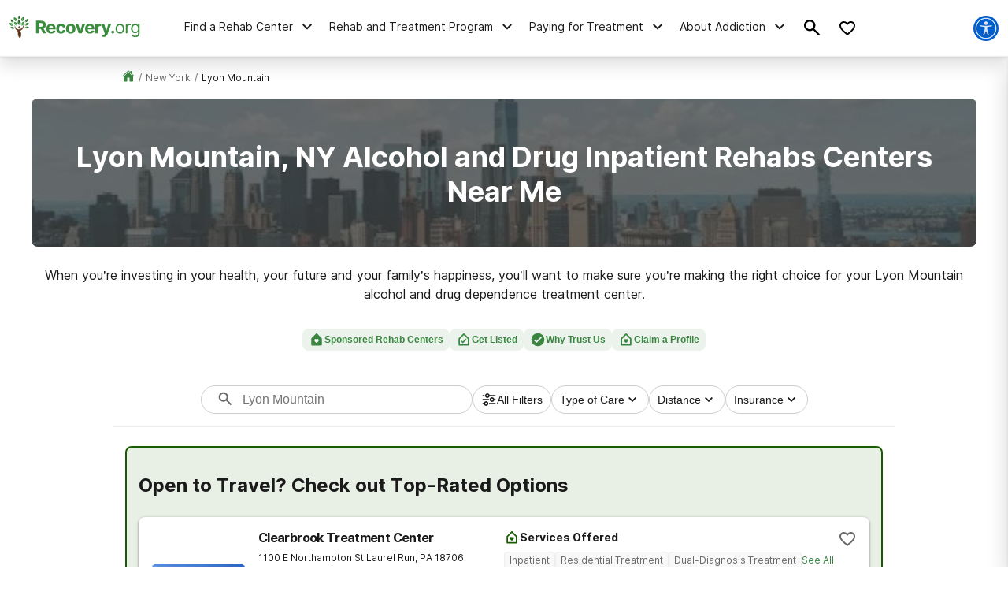

--- FILE ---
content_type: text/html; charset=utf-8
request_url: https://recovery.org/drug-alcohol-rehab/lyon-mountain-ny/
body_size: 68753
content:
<!DOCTYPE html><html lang="en"><head><meta charSet="utf-8"/><meta name="viewport" content="width=device-width"/><title>Lyon Mountain Alcohol and Drug Inpatient Rehab Centers in New York</title><meta name="description" content="Lyon Mountain alcohol and drug inpatient rehabs near me. Find out more about outpatient, detox centers, addiction treatment programs and insurance coverage in Lyon Mountain, NY."/><meta name="robots" content="index, follow"/><link rel="canonical" href="https://recovery.org/drug-alcohol-rehab/lyon-mountain-ny/"/><script class="city-schema" type="application/ld+json">{"@context":"http://schema.org","@graph":[{"@type":"WebSite","@id":"/#website","url":"/","name":"","description":"Learn about the drug and alcohol detox process, the types of treatment programs available, and the symptoms of detox. Find a detox program near you!","publisher":{"@id":"/"},"inLanguage":"en-US"},{"@type":"CollectionPage","@id":"/drug-alcohol-rehab/lyon-mountain-ny/#webpage","url":"/drug-alcohol-rehab/lyon-mountain-ny/","name":"Detox Centers Near Lyon Mountain, New York","isPartOf":{"@id":"/#website"},"description":"Find private, inpatient detox in Lyon Mountain, New York including some of the Nation's top alcohol and drug detox centers.","inLanguage":"en-US","potentialAction":[{"@type":"ReadAction","target":["/drug-alcohol-rehab/lyon-mountain-ny/"]}]},[{"@type":"localbusiness","name":"St. Joseph's Addiction Treatment and Recovery Centers","currenciesAccepted":"USD","paymentAccepted":"Cash, Credit Card","image":"https://recovery.org/static/logos/rec-horizontal-color.svg","url":"/providers/st-joseph-s-rehabilitation-center-inc--825702431/","address":{"@type":"PostalAddress","streetAddress":"159 Glenwood, PO Box 470, Saranac Lake, New York, 12983","addressLocality":"Saranac Lake, New York, 12983","addressRegion":"New York","postalCode":"12983","addressCountry":"USA","telephone":"(518) 891-3950"},"priceRange":"$$$","sameAs":[]},{"@type":"localbusiness","name":"St. Joseph's Addiction Treatment and Recovery Centers, Malone Outpatient Clinic","currenciesAccepted":"USD","paymentAccepted":"Cash, Credit Card","image":"https://recovery.org/static/logos/rec-horizontal-color.svg","url":"/providers/st-joseph-s-addiction-treatment-2447628657/","address":{"@type":"PostalAddress","streetAddress":"458 East Main Street, Malone, New York, 12953","addressLocality":"Malone, New York, 12953","addressRegion":"New York","postalCode":"12953","addressCountry":"USA","telephone":"(518) 483-6566"},"priceRange":"$$$","sameAs":[]},{"@type":"localbusiness","name":"Champlain Valley Family Center Recovery Campus","currenciesAccepted":"USD","paymentAccepted":"Cash, Credit Card","image":"https://recovery.org/static/logos/rec-horizontal-color.svg","url":"/providers/champlain-valley-family-center-recovery-campus-2459561493/","address":{"@type":"PostalAddress","streetAddress":"516 Norrissville Road, Schuyler Falls, New York, 12985","addressLocality":"Schuyler Falls, New York, 12985","addressRegion":"New York","postalCode":"12985","addressCountry":"USA","telephone":"(518) 643-0148"},"priceRange":"$$$","sameAs":[]},{"@type":"localbusiness","name":"Champlain Valley Family Center","currenciesAccepted":"USD","paymentAccepted":"Cash, Credit Card","image":"https://recovery.org/static/logos/rec-horizontal-color.svg","url":"/providers/champlain-valley-family-center-drug-treatment-youth-servs-inc-outpt-669648707/","address":{"@type":"PostalAddress","streetAddress":"20 Ampersand Drive, Plattsburgh, New York, 12901","addressLocality":"Plattsburgh, New York, 12901","addressRegion":"New York","postalCode":"12901","addressCountry":"USA","telephone":"(518) 561-8480"},"priceRange":"$$$","sameAs":[]},{"@type":"localbusiness","name":"Clinton Cnty Community Services Board","currenciesAccepted":"USD","paymentAccepted":"Cash, Credit Card","image":"https://recovery.org/static/logos/rec-horizontal-color.svg","url":"/providers/clinton-cnty-community-services-board-2493909935/","address":{"@type":"PostalAddress","streetAddress":"130 Arizona Avenue, Plattsburgh, New York, 12903","addressLocality":"Plattsburgh, New York, 12903","addressRegion":"New York","postalCode":"12903","addressCountry":"USA","telephone":"(518) 565-4060"},"priceRange":"$$$","sameAs":[]},{"@type":"localbusiness","name":"Conifer Park Inc Opioid Treatment","currenciesAccepted":"USD","paymentAccepted":"Cash, Credit Card","image":"https://recovery.org/static/logos/rec-horizontal-color.svg","url":"/providers/conifer-park-inc-opioid-treatment-3785292184/","address":{"@type":"PostalAddress","streetAddress":"80 Sharron Avenue, Plattsburgh, New York, 12901","addressLocality":"Plattsburgh, New York, 12901","addressRegion":"New York","postalCode":"12901","addressCountry":"USA","telephone":"(518) 561-0130"},"priceRange":"$$$","sameAs":[]},{"@type":"localbusiness","name":"Conifer Park Inc Alcoholism and Substance Abuse Clinic","currenciesAccepted":"USD","paymentAccepted":"Cash, Credit Card","image":"https://recovery.org/static/logos/rec-horizontal-color.svg","url":"/providers/conifer-park-inc-alcoholism-and-substance-abuse-clinic-1562556681/","address":{"@type":"PostalAddress","streetAddress":"80 Sharron Avenue, Plattsburgh, New York, 12901","addressLocality":"Plattsburgh, New York, 12901","addressRegion":"New York","postalCode":"12901","addressCountry":"USA","telephone":"(518) 561-1447"},"priceRange":"$$$","sameAs":[]},{"@type":"localbusiness","name":"St. Joseph's Addiction Treatment and Recovery Centers, Keeseville Outpatient Clinic","currenciesAccepted":"USD","paymentAccepted":"Cash, Credit Card","image":"https://recovery.org/static/logos/rec-horizontal-color.svg","url":"/providers/saint-josephs-atrc-1337166248/","address":{"@type":"PostalAddress","streetAddress":"1703 Front Street, Keeseville, New York, 12944","addressLocality":"Keeseville, New York, 12944","addressRegion":"New York","postalCode":"12944","addressCountry":"USA","telephone":"(518) 834-5550"},"priceRange":"$$$","sameAs":[]},{"@type":"localbusiness","name":"Saint Josephs Addiction Trt and Rec","currenciesAccepted":"USD","paymentAccepted":"Cash, Credit Card","image":"https://recovery.org/static/logos/rec-horizontal-color.svg","url":"/providers/saint-josephs-addiction-trt-and-rec-1112781563/","address":{"@type":"PostalAddress","streetAddress":"258 Broadway, Saranac Lake, New York, 12983","addressLocality":"Saranac Lake, New York, 12983","addressRegion":"New York","postalCode":"12983","addressCountry":"USA","telephone":"(518) 891-5353"},"priceRange":"$$$","sameAs":[]},{"@type":"localbusiness","name":"St. Joseph's Addiction Treatment and Recovery Centers, Robert R. Reiss Community Services Center","currenciesAccepted":"USD","paymentAccepted":"Cash, Credit Card","image":"https://recovery.org/static/logos/rec-horizontal-color.svg","url":"/providers/robert-r-reiss-comm-servs-center-4110894750/","address":{"@type":"PostalAddress","streetAddress":"50 John Munn Road, Saranac Lake, New York, 12983","addressLocality":"Saranac Lake, New York, 12983","addressRegion":"New York","postalCode":"12983","addressCountry":"USA","telephone":"(518) 891-4135"},"priceRange":"$$$","sameAs":[]},{"@type":"localbusiness","name":"Saint Josephs ATRC","currenciesAccepted":"USD","paymentAccepted":"Cash, Credit Card","image":"https://recovery.org/static/logos/rec-horizontal-color.svg","url":"/providers/saint-josephs-atrc-1337166608/","address":{"@type":"PostalAddress","streetAddress":"159 Glenwood Drive, Saranac Lake, New York, 12983","addressLocality":"Saranac Lake, New York, 12983","addressRegion":"New York","postalCode":"12983","addressCountry":"USA","telephone":"(518) 891-3950"},"priceRange":"$$$","sameAs":[]},{"@type":"localbusiness","name":"Col C David Merkel MD Veterans Residential Program","currenciesAccepted":"USD","paymentAccepted":"Cash, Credit Card","image":"https://recovery.org/static/logos/rec-horizontal-color.svg","url":"/providers/col-c-david-merkel-md-veterans-residential-program-3572564831/","address":{"@type":"PostalAddress","streetAddress":"444 Kiwassa Lake Road, Saranac Lake, New York, 12983","addressLocality":"Saranac Lake, New York, 12983","addressRegion":"New York","postalCode":"12983","addressCountry":"USA","telephone":"(518) 891-8387"},"priceRange":"$$$","sameAs":[]},{"@type":"localbusiness","name":"Saint Regis Mohawk Tribe","currenciesAccepted":"USD","paymentAccepted":"Cash, Credit Card","image":"https://recovery.org/static/logos/rec-horizontal-color.svg","url":"/providers/saint-regis-mohawk-tribe-1577437439/","address":{"@type":"PostalAddress","streetAddress":"25 Saint Regis Road, Hogansburg, New York, 13655","addressLocality":"Hogansburg, New York, 13655","addressRegion":"New York","postalCode":"13655","addressCountry":"USA","telephone":"(518) 358-2223"},"priceRange":"$$$","sameAs":[]},{"@type":"localbusiness","name":"River Rock Treatment","currenciesAccepted":"USD","paymentAccepted":"Cash, Credit Card","image":"https://recovery.org/static/logos/rec-horizontal-color.svg","url":"/providers/river-rock-treatment-425362374/","address":{"@type":"PostalAddress","streetAddress":"125 College St., Burlington, New York, 05401","addressLocality":"Burlington, New York, 05401","addressRegion":"New York","postalCode":"05401","addressCountry":"USA","telephone":"(888) 308-2624"},"priceRange":"$$$","sameAs":[]},{"@type":"localbusiness","name":"Burlington Lakeside VA Clinic","currenciesAccepted":"USD","paymentAccepted":"Cash, Credit Card","image":"https://recovery.org/static/logos/rec-horizontal-color.svg","url":"/providers/burlington-lakeside-cboc-3661903932/","address":{"@type":"PostalAddress","streetAddress":"128 Lakeside Avenue, Burlington, New York, 05401","addressLocality":"Burlington, New York, 05401","addressRegion":"New York","postalCode":"05401","addressCountry":"USA","telephone":"(802) 657-7090"},"priceRange":"$$$","sameAs":[]},{"@type":"localbusiness","name":"University of Vermont Medical Center - 1 South Prospect Street","currenciesAccepted":"USD","paymentAccepted":"Cash, Credit Card","image":"https://recovery.org/static/logos/rec-horizontal-color.svg","url":"/providers/university-of-vermont-medical-center-1673259123/","address":{"@type":"PostalAddress","streetAddress":"1 South Prospect Street, Burlington, New York, 05401","addressLocality":"Burlington, New York, 05401","addressRegion":"New York","postalCode":"05401","addressCountry":"USA","telephone":"(802) 847-3333"},"priceRange":"$$$","sameAs":[]},{"@type":"localbusiness","name":"Saint Regis Mohawk Health Services","currenciesAccepted":"USD","paymentAccepted":"Cash, Credit Card","image":"https://recovery.org/static/logos/rec-horizontal-color.svg","url":"/providers/saint-regis-mohawk-tribe-op-3250860389/","address":{"@type":"PostalAddress","streetAddress":"404 State Route 37, Hogansburg, New York, 13655","addressLocality":"Hogansburg, New York, 13655","addressRegion":"New York","postalCode":"13655","addressCountry":"USA","telephone":"(518) 358-3141"},"priceRange":"$$$","sameAs":[]},{"@type":"localbusiness","name":"Howard Center","currenciesAccepted":"USD","paymentAccepted":"Cash, Credit Card","image":"https://recovery.org/static/logos/rec-horizontal-color.svg","url":"/providers/pine-street-counseling-center-2210038621/","address":{"@type":"PostalAddress","streetAddress":"855 Pine Street, Burlington, New York, 05402","addressLocality":"Burlington, New York, 05402","addressRegion":"New York","postalCode":"05402","addressCountry":"USA","telephone":"(802) 658-0404"},"priceRange":"$$$","sameAs":[]},{"@type":"localbusiness","name":"Howard Center Chittenden Clinic","currenciesAccepted":"USD","paymentAccepted":"Cash, Credit Card","image":"https://recovery.org/static/logos/rec-horizontal-color.svg","url":"/providers/howard-center-chittenden-clinic-2913298563/","address":{"@type":"PostalAddress","streetAddress":"75 San Remo Drive, South Burlington, New York, 05403","addressLocality":"South Burlington, New York, 05403","addressRegion":"New York","postalCode":"05403","addressCountry":"USA","telephone":"(802) 488-7380"},"priceRange":"$$$","sameAs":[]},{"@type":"localbusiness","name":"BAART Programs St. Albans","currenciesAccepted":"USD","paymentAccepted":"Cash, Credit Card","image":"https://recovery.org/static/logos/rec-horizontal-color.svg","url":"/providers/baart-behavioral-health-services-2600237821/","address":{"@type":"PostalAddress","streetAddress":"242 South Main Street, Saint Albans, New York, 05478","addressLocality":"Saint Albans, New York, 05478","addressRegion":"New York","postalCode":"05478","addressCountry":"USA","telephone":"(802) 370-3545"},"priceRange":"$$$","sameAs":[]},{"@type":"localbusiness","name":"St. Joseph's Addiction Treatment and Recovery Centers at Rose Hill","currenciesAccepted":"USD","paymentAccepted":"Cash, Credit Card","image":"https://recovery.org/static/logos/rec-horizontal-color.svg","url":"/providers/saint-josephs-atrc-1337166284/","address":{"@type":"PostalAddress","streetAddress":"100 County Route 43, Massena, New York, 13662","addressLocality":"Massena, New York, 13662","addressRegion":"New York","postalCode":"13662","addressCountry":"USA","telephone":"(315) 764-9700"},"priceRange":"$$$","sameAs":[]},{"@type":"localbusiness","name":"St. Joseph's Addiction Treatment and Recovery Centers at Rose Hill","currenciesAccepted":"USD","paymentAccepted":"Cash, Credit Card","image":"https://recovery.org/static/logos/rec-horizontal-color.svg","url":"/providers/rose-hill-rrsy-2721129565/","address":{"@type":"PostalAddress","streetAddress":"100 County Route 43, Massena, New York, 13662","addressLocality":"Massena, New York, 13662","addressRegion":"New York","postalCode":"13662","addressCountry":"USA","telephone":"(315) 764-9700"},"priceRange":"$$$","sameAs":[]}],[]]}</script><script class="custom-geo-breadcrumb-schema" type="application/ld+json">{"@context":"http://www.schema.org","@graph":[{"@type":"WebSite","@id":"/#website","url":"/","name":"Drug Rehab Options","description":"Drug Rehab Options","publisher":{"@id":"/#organization"},"inLanguage":"en-US"},{"@type":"BreadcrumbList","@id":"https://recovery.org/drug-alcohol-rehab/lyon-mountain-ny/#breadcrumb","itemListElement":[{"@type":"ListItem","position":1,"item":{"@type":"WebPage","@id":"https://recovery.org","url":"https://recovery.org","name":"Home"}},{"@type":"ListItem","position":2,"item":{"@type":"WebPage","@id":"https://recovery.org/drug-alcohol-rehab/","url":"https://recovery.org/drug-alcohol-rehab/","name":"Drug-Alcohol-Rehab"}},{"@type":"ListItem","position":3,"item":{"@type":"WebPage","@id":"https://recovery.org/drug-alcohol-rehab/new-york/","url":"https://recovery.org/drug-alcohol-rehab/new-york/","name":"New York"}},{"@type":"ListItem","position":4,"item":{"@type":"WebPage","@id":"https://recovery.org/drug-alcohol-rehab/lyon-mountain-ny/","url":"https://recovery.org/drug-alcohol-rehab/lyon-mountain-ny/","name":"Lyon Mountain"}}]}]}</script><link rel="preload" as="image" imageSrcSet="/_next/image/?url=%2Fstatic%2Fdirectory%2Fnew-york-bg.jpg&amp;w=640&amp;q=75 640w, /_next/image/?url=%2Fstatic%2Fdirectory%2Fnew-york-bg.jpg&amp;w=750&amp;q=75 750w, /_next/image/?url=%2Fstatic%2Fdirectory%2Fnew-york-bg.jpg&amp;w=828&amp;q=75 828w, /_next/image/?url=%2Fstatic%2Fdirectory%2Fnew-york-bg.jpg&amp;w=1080&amp;q=75 1080w, /_next/image/?url=%2Fstatic%2Fdirectory%2Fnew-york-bg.jpg&amp;w=1200&amp;q=75 1200w, /_next/image/?url=%2Fstatic%2Fdirectory%2Fnew-york-bg.jpg&amp;w=1920&amp;q=75 1920w, /_next/image/?url=%2Fstatic%2Fdirectory%2Fnew-york-bg.jpg&amp;w=2048&amp;q=75 2048w, /_next/image/?url=%2Fstatic%2Fdirectory%2Fnew-york-bg.jpg&amp;w=3840&amp;q=75 3840w" imageSizes="100vw" fetchpriority="high"/><meta name="next-head-count" content="9"/><meta charSet="UTF-8"/><meta http-equiv="X-UA-Compatible" content="IE=edge"/><meta name="theme-color" content="#185C00"/><meta name="mobile-web-app-capable" content="yes"/><meta name="format-detection" content="telephone=no"/><link rel="icon" href="/static/favicons/favicon-recovery.ico" type="image/x-icon"/><link href="https://www.googletagmanager.com" rel="preconnect" crossorigin="true"/><link href="https://cdn.jsdelivr.net" rel="preconnect" crossorigin="true"/><link rel="preload" as="font" href="/static/fonts/inter-regular.woff2" type="font/woff2" crossorigin="anonymous"/><link rel="preload" as="font" href="/static/fonts/inter-bold.woff2" type="font/woff2" crossorigin="anonymous"/><style>
	/* latin */
	@font-face {
		font-family: 'Inter';
		font-style: normal;
		font-weight: 400;
		font-display: swap;
		src: local('Inter Regular'), local('Inter-Regular'),
			url('/static/fonts/inter-regular.woff2') format('woff2'), /* Chrome 26+, Opera 23+, Firefox 39+ */
			url('/static/fonts/inter-regular.woff') format('woff'); /* Chrome 6+, Firefox 3.6+, IE 9+, Safari 5.1+ */
	}
	/* latin */
	@font-face {
		font-family: 'Inter';
		font-style: normal;
		font-weight: bold;
		font-display: swap;
		src: local('Inter Heavy'), local('Inter-Heavy'),
			url('/static/fonts/inter-bold.woff2') format('woff2'), /* Chrome 26+, Opera 23+, Firefox 39+ */
			url('/static/fonts/inter-bold.woff') format('woff'); /* Chrome 6+, Firefox 3.6+, IE 9+, Safari 5.1+ */
	}

	* {
		margin: 0;
		padding: 0;
		box-sizing: border-box;
		-webkit-box-sizing: border-box;
	}
	:root {
		--black: #1a1a1a;
		--white: #ffffff;

		--success: #49a147;
		--warning: #ffad0d;
		--error: #e35141;
		--focus: #005fcc;

		--box-shadow: 0px 5px 20px -5px rgba(0, 0, 0, 0.30);
		--box-shadow-100: 0px 15px 20px -15px rgba(0, 0, 0, 0.30);
		--elevation-100: 0px 1px 3px 1px rgba(0, 0, 0, 0.15), 0px 1px 2px rgba(0, 0, 0, 0.3);
		--elevation-300: 0px 1px 3px 0px rgba(0, 0, 0, 0.3), 0px 4px 8px 3px rgba(0, 0, 0, 0.15);

		--primary-100: #E8EFE5;
		--primary-200: #8BAE80;
		--primary-300: #185C00;
		--primary-400: #0E3700;
		--primary: var(--primary-300);

		--secondary-100: #E4E7E7;
		--secondary-200: #BBC2C2;
		--secondary-300: #1B3534;
		--secondary-400: #102221;
		--secondary: var(--secondary-300);

		--tertiary-100: #F0ECE9;
		--tertiary-200: #B39F90;
		--tertiary-300:#663E21;
		--tertiary-400:#3D2514;
		--tertiary: var(--tertiary-300);

		--interactive-100: #EBF3EC;
		--interactive-200: #9DC2A0;
		--interactive-300:#3A8641;
		--interactive-400:#235027;
		--interactive: var(--interactive-300);

		--gradient-100: #37863F;
		--gradient-400: #014307;

		--gray-100: #F8F8F8;
		--gray-200: #eeeeee;
		--gray-300: #cccccc;
		--gray-400: #6A6A6A;
		--gray-500: #1a1a1a;
		--gray: var(--gray-300);

		--title-font: Inter, -apple-system, BlinkMacSystemFont, Segoe UI, Roboto, Oxygen-Sans, Ubuntu, Cantarell, Helvetica Neue, sans-serif;
		--copy-font: Inter, -apple-system, BlinkMacSystemFont, Segoe UI, Roboto, Oxygen-Sans, Ubuntu, Cantarell, Helvetica Neue, sans-serif;
		--font-base: 16px;
		--font-base-height: 25px;

		--h1-hero-size: 48px;
		--h1-size: 36px;
		--h2-size: 30px;
		--h3-size: 24px;
		--h4-size: 20px;

		--transition-duration: 0.4s;

		--breakpoint: 776px;
		--breakpoint-mobile: 420px;
		--breakpoint-desktop: 1200px;
	}
	html, body {
		font-family: var(--copy-font);
		color: var(--gray-500);
		font-size: var(--font-base);
	}
	html {
		height: 100%;
		width: 100%;
		-webkit-font-smoothing: subpixel-antialiased;
		overflow-x: hidden;
		word-break: break-word;
	}

	b, strong, .font-weight-bold {
		font-weight: 700;
	}

	h1,
	h2,
	h3,
	h4,
	.h1,
	.h2,
	.h3,
	.h4 {
		font-family: var(--title-font);
		font-weight: 700;
		margin: 12px 0 24px 0;
	}

	h1,
	.h1,
	.text-4xl {
		font-size: 36px;
		line-height: 44px;
	}

	h2,
	.h2,
	.text-3xl {
		font-size: 30px;
		line-height: 40px;
	}

	h3,
	.h3,
	.text-2xl {
		font-size: 24px;
		line-height: 32px;
	}

	h4,
	.h4,
	.text-xl {
		font-size: 20px;
		line-height: 32px;
	}

	.text-lg {
		font-size: 18px;
		line-height: 28px;
	}
	.text-base {
		font-size: 16px;
		line-height: 24px;
	}
	.text-sm {
		font-size: 14px;
		line-height: 20px;
	}
	.text-xs {
		font-size: 12px;
		line-height: 16px;
	}
	.text-xxs {
		font-size: 10px;
		line-height: 16px;
	}

	p {
		font-family: var(--copy-font);
		font-weight: 400;
		letter-spacing: 0;
		margin: 0 0 24px;
		/* Root font size */
		font-size: 16px;
		line-height: 24px;
	}

	a {
		text-decoration: none;
		outline: none;
		color: var(--interactive);
		font-family: var(--avenir);
		transition: color var(--transition-duration) ease;
		cursor: pointer;
	}

	a:hover {
		color: var(--interactive-400);
		text-decoration: underline;
	}

	img {
		max-width: 100%;
		height: auto;
		border: none;
	}

	button {
		font-size: 16px;
		letter-spacing: 0;
		line-height: 16px;
		font-weight: 600;
		text-align: center;
		padding: 15px 5px;
	}

	button a {
		text-decoration: none;
		font-family: var(--copy-font);
		color: inherit;
	}
	button a:hover {
		color: inherit;
		text-decoration: none;
	}

	input, textarea {
		padding: 5px 10px;
		border: 1px solid var(--gray-400);
		display: block;
	}
	label {
		font-size: 14px;
		display: inline-block;
		padding-bottom: 5px;
	}
	iframe {
		max-width: 100%;
		margin: 1em auto;
		display: flex;
	}

	@media screen and (max-width: 992px) {
		/* This class is being added on WP side through [video] shortcode */
		iframe.shortcode-video {
			height: calc(100vw / 1.77);
		}
	}

	mark {
		display: block;
		background: none;
		color: var(--primary-color-dark);
		font-size: 25px;
		line-height: 35px;
		margin-bottom: 30px;
		padding-left: 20px;
		position: relative;
	}
	mark:before {
		content: '';
		position: absolute;
		left: 0;
		top: 0;
		bottom: 0;
		width: 3px;
		background: var(--interactive);
	}

	@media screen and (min-width: 992px) {
		mark {
			font-size: 28px;
			line-height: 38px;
			padding-left: 31px;
			margin: 50px 0 80px 0;
		}
	}

	cite {
		display: block;
		font: normal 600 16px/20px var(--title-font);
		color: var(--gray-300);
		margin-top: 15px;
	}

	@media screen and (min-width: 992px) {
		cite {
			font-size: 20px;
			line-height: 26px;
			margin-top: 30px;
		}
	}

	blockquote {
		font: italic 20px/30px var(--title-font);
		margin: 0 0 20px;
		padding: 20px 0 0 30px;
		display: block;
		position: relative;
	}

	@media screen and (min-width: 992px) {
		blockquote {
			padding-left: 55px;
			margin-bottom: 50px;
		}
	}

	table {
        width: 100%;
        border-collapse: collapse;
        border-spacing: 0;
    }
	table tr {
		display: grid;
		grid-template-columns: 1fr 1fr;
	}
	table tr ul {
		margin-left: 30px;
	}
	@media screen and (min-width: 992px){
		table tr {
			display: inline;
		}
	}

	/* Make clicks pass-through */
	#nprogress {
		pointer-events: none;
	}

	#nprogress .bar {
		background: var(--primary);

		position: fixed;
		z-index: 55;
		top: 0;
		left: 0;

		width: 100%;
		height: 2px;
	}

	/* Fancy blur effect */
	#nprogress .peg {
		display: block;
		position: absolute;
		right: 0px;
		width: 100px;
		height: 100%;
		box-shadow: 0 0 10px var(--primary), 0 0 5px var(--primary);
		opacity: 1;

		-webkit-transform: rotate(3deg) translate(0px, -4px);
		-ms-transform: rotate(3deg) translate(0px, -4px);
		transform: rotate(3deg) translate(0px, -4px);
	}

	/* Remove these to get rid of the spinner */
	#nprogress .spinner {
		display: block;
		position: fixed;
		z-index: 55;
		top: 15px;
		right: 15px;
	}

	#nprogress .spinner-icon {
		width: 18px;
		height: 18px;
		box-sizing: border-box;

		border: solid 2px transparent;
		border-top-color: var(--primary);
		border-left-color: var(--primary);
		border-radius: 50%;

		-webkit-animation: nprogress-spinner 400ms linear infinite;
		animation: nprogress-spinner 400ms linear infinite;
	}

	.nprogress-custom-parent {
		overflow: hidden;
		position: relative;
	}

	.nprogress-custom-parent #nprogress .spinner,
	.nprogress-custom-parent #nprogress .bar {
		position: absolute;
	}

	@-webkit-keyframes nprogress-spinner {
		0% {
			-webkit-transform: rotate(0deg);
		}
		100% {
			-webkit-transform: rotate(360deg);
		}
	}
	@keyframes nprogress-spinner {
		0% {
			transform: rotate(0deg);
		}
		100% {
			transform: rotate(360deg);
		}
	}

	/* WP Styles */
	img.aligncenter,
	img.alignleft,
	img.left,
	img.alignright,
	img.right,
	.wp-caption.aligncenter,
	.wp-caption.alignleft,
	.wp-caption.left,
	.wp-caption.alignright,
	.wp-caption.right {
		display: flex;
		margin: 0 auto 20px;
	}
	img.alignnone,
	.wp-caption.alignnone {
		margin: 0 auto;
		display: block;
	}
	@media screen and (min-width: 992px) {
		img.alignleft,
		img.left,
		.wp-caption.alignleft {
			float: left;
			margin: 0 20px 20px 0;
		}
		img.alignright,
		img.right,
		.wp-caption.alignright {
			float: right;
			margin: 0 0 20px 20px;
		}
	}

	.wp-caption {
		display: flex;
		flex-direction: column;
	}
	.wp-caption-text {
		margin-top: 6px;
		font-size: 0.9rem;
        font-style: italic;
	}

	/* WP Styles - END */
</style><noscript data-n-css=""></noscript><script defer="" nomodule="" src="/_next/static/chunks/polyfills-42372ed130431b0a.js"></script><script src="/_next/static/chunks/webpack-aa3a6a9525fe5dc1.js" defer=""></script><script src="/_next/static/chunks/framework-945b357d4a851f4b.js" defer=""></script><script src="/_next/static/chunks/main-aae0c18c073626e7.js" defer=""></script><script src="/_next/static/chunks/pages/_app-b57e8cbe7995c555.js" defer=""></script><script src="/_next/static/chunks/ee8b1517-4bfb55bc5817260b.js" defer=""></script><script src="/_next/static/chunks/9781-185f008668016ea8.js" defer=""></script><script src="/_next/static/chunks/7643-51c18ac98a8ef11c.js" defer=""></script><script src="/_next/static/chunks/9577-bd98e08ce99b5cc1.js" defer=""></script><script src="/_next/static/chunks/9944-c706bcd29a2b1574.js" defer=""></script><script src="/_next/static/chunks/5908-ea99acd1c2d9c9e5.js" defer=""></script><script src="/_next/static/chunks/5925-ec92469b8d3557c7.js" defer=""></script><script src="/_next/static/chunks/5408-da6f36187b04a342.js" defer=""></script><script src="/_next/static/chunks/5129-b1d615fa41ac6134.js" defer=""></script><script src="/_next/static/chunks/6238-bafafe722505eed6.js" defer=""></script><script src="/_next/static/chunks/498-7d5d1db962c82a38.js" defer=""></script><script src="/_next/static/chunks/6709-d818a8a1f38b3656.js" defer=""></script><script src="/_next/static/chunks/2083-45537b9d1afbec98.js" defer=""></script><script src="/_next/static/chunks/8936-8665762e8bd64f4b.js" defer=""></script><script src="/_next/static/chunks/pages/directory/city-3edc8dacc583d191.js" defer=""></script><script src="/_next/static/45wNMCKkYuZAl-Wm2E1RH/_buildManifest.js" defer=""></script><script src="/_next/static/45wNMCKkYuZAl-Wm2E1RH/_ssgManifest.js" defer=""></script><style id="__jsx-aaa10a5c8b8dda1c">.search-drawer-btn.jsx-aaa10a5c8b8dda1c{border:0;background-color:transparent}.search-drawer-btn.jsx-aaa10a5c8b8dda1c:hover{cursor:pointer}.search-drawer-btn.jsx-aaa10a5c8b8dda1c svg{pointer-events:none}</style><style id="__jsx-8057e6f138e221e1">.mobile-menu-back.jsx-8057e6f138e221e1{background:-webkit-linear-gradient(left,var(--secondary-400)0%,var(--secondary)100%);background:-moz-linear-gradient(left,var(--secondary-400)0%,var(--secondary)100%);background:-o-linear-gradient(left,var(--secondary-400)0%,var(--secondary)100%);background:linear-gradient(90deg,var(--secondary-400)0%,var(--secondary)100%);color:#fff;font-weight:bold;font-size:12px;line-height:21px;text-transform:uppercase;display:-webkit-box;display:-webkit-flex;display:-moz-box;display:-ms-flexbox;display:flex;-webkit-box-align:center;-webkit-align-items:center;-moz-box-align:center;-ms-flex-align:center;align-items:center;height:56px;width:100%;padding:16px}.mobile-menu-back.jsx-8057e6f138e221e1 svg{margin-right:6px}</style><style id="__jsx-ff985dc44b317da6">.userway.jsx-ff985dc44b317da6{background:var(--focus,#005fcc);width:32px;height:32px;-webkit-border-radius:100%;-moz-border-radius:100%;border-radius:100%;display:-webkit-box;display:-webkit-flex;display:-moz-box;display:-ms-flexbox;display:flex;-webkit-box-align:center;-webkit-align-items:center;-moz-box-align:center;-ms-flex-align:center;align-items:center;-webkit-box-pack:center;-webkit-justify-content:center;-moz-box-pack:center;-ms-flex-pack:center;justify-content:center;cursor:pointer}</style><style id="__jsx-e19045839a3ffb19">.search__head.jsx-e19045839a3ffb19{position:relative}.searchItem.jsx-e19045839a3ffb19{cursor:pointer;display:-webkit-box;display:-webkit-flex;display:-moz-box;display:-ms-flexbox;display:flex;max-width:100%;padding:1.02em 1.4em .8em;text-align:left;margin:0;border-top:2px solid#eef3f5}form.jsx-e19045839a3ffb19{background-color:var(--gray-100);border:1px solid var(--gray-200);-webkit-border-radius:8px;-moz-border-radius:8px;border-radius:8px;width:100%;height:56px;display:-webkit-box;display:-webkit-flex;display:-moz-box;display:-ms-flexbox;display:flex;-webkit-box-align:center;-webkit-align-items:center;-moz-box-align:center;-ms-flex-align:center;align-items:center;-webkit-box-pack:justify;-webkit-justify-content:space-between;-moz-box-pack:justify;-ms-flex-pack:justify;justify-content:space-between;max-width:600px;overflow:hidden;padding:8px}.search-menu-input.jsx-e19045839a3ffb19{background-color:inherit;border:0;height:100%;font-size:16px;line-height:24px;width:100%;padding:0}.search-menu-input.jsx-e19045839a3ffb19:focus{outline:none}form.jsx-e19045839a3ffb19 button.jsx-e19045839a3ffb19{border:0;background-color:inherit;padding:0}form.jsx-e19045839a3ffb19 button.jsx-e19045839a3ffb19:hover{cursor:pointer}.search-menu-results.jsx-e19045839a3ffb19{display:none}.search-menu-results.active.jsx-e19045839a3ffb19{display:block;padding-bottom:160px}.search-menu-results--pop-up.jsx-e19045839a3ffb19{list-style-type:none;position:absolute;background-color:#fff;-webkit-box-shadow:0px 1px 4px rgba(0,0,0,.08),0px 16px 28px -1px rgba(0,0,0,.18);-moz-box-shadow:0px 1px 4px rgba(0,0,0,.08),0px 16px 28px -1px rgba(0,0,0,.18);box-shadow:0px 1px 4px rgba(0,0,0,.08),0px 16px 28px -1px rgba(0,0,0,.18);max-width:600px;max-height:350px;overflow-y:auto;width:100%;margin:0;padding:0}.search-menu-results.jsx-e19045839a3ffb19 li.jsx-e19045839a3ffb19,.search-menu-results--pop-up.jsx-e19045839a3ffb19 li.jsx-e19045839a3ffb19{display:block;padding:12px 16px;font-weight:500;font-size:14px;line-height:20px}.search-menu-results.jsx-e19045839a3ffb19 li.jsx-e19045839a3ffb19:hover,.search-menu-results--pop-up.jsx-e19045839a3ffb19 li.jsx-e19045839a3ffb19:hover{background-color:var(--interactive-100)}.search-menu-results__group.jsx-e19045839a3ffb19{border-bottom:1px solid var(--gray-200);padding:16px 0}.search-menu-results__group-title.jsx-e19045839a3ffb19{font-weight:bold;font-size:14px;line-height:20px;text-transform:uppercase;color:var(--black);text-align:left;padding:16px}</style><style id="__jsx-1742429608">.search-by-state__title.jsx-1742429608{font-weight:bold;margin-bottom:24px;color:var(--gray-500)}.list-alphabetic.jsx-1742429608{list-style-type:none}.list-alphabetic.jsx-1742429608 li.jsx-1742429608{display:inline-block;vertical-align:middle;-webkit-border-radius:4px;-moz-border-radius:4px;border-radius:4px;overflow:hidden;-webkit-transition:background-color.3s;-moz-transition:background-color.3s;-o-transition:background-color.3s;transition:background-color.3s;margin-bottom:10px}.list-alphabetic.jsx-1742429608 li.jsx-1742429608:hover{background-color:var(--interactive)}.list-alphabetic.jsx-1742429608 li.jsx-1742429608:hover a.jsx-1742429608{color:var(--white)}.list-alphabetic.jsx-1742429608 li.jsx-1742429608{margin-right:6px}.list-alphabetic.jsx-1742429608 a.jsx-1742429608{display:block;text-decoration:none;width:24px;height:24px;font-size:12px;font-weight:600;line-height:24px;text-align:center;color:var(--gray-500)}.list-alphabetic.jsx-1742429608 .is-active.jsx-1742429608 a.jsx-1742429608{background-color:var(--interactive);color:var(--white)}.list-places.jsx-1742429608{display:block}@media screen and (min-width:992px){.list-places.jsx-1742429608{display:-webkit-box;display:-webkit-flex;display:-moz-box;display:-ms-flexbox;display:flex;-webkit-flex-wrap:wrap;-ms-flex-wrap:wrap;flex-wrap:wrap;padding:0;list-style:none}.list-places.jsx-1742429608 li.is-active.jsx-1742429608{width:-webkit-calc(33.33% - 10px);width:-moz-calc(33.33% - 10px);width:calc(33.33% - 10px);-webkit-align-self:flex-start;-ms-flex-item-align:start;align-self:flex-start;margin-bottom:10px}}.list-places.jsx-1742429608 li.jsx-1742429608{display:none}.list-places.jsx-1742429608 li.is-active.jsx-1742429608{display:-webkit-inline-box;display:-webkit-inline-flex;display:-moz-inline-box;display:-ms-inline-flexbox;display:inline-flex;margin-bottom:20px}.list-places.jsx-1742429608 li.jsx-1742429608 .list-places__link{display:-webkit-box;display:-webkit-flex;display:-moz-box;display:-ms-flexbox;display:flex;-webkit-box-align:center;-webkit-align-items:center;-moz-box-align:center;-ms-flex-align:center;align-items:center;color:var(--gray-500);margin:0 0 0 4px}</style><style id="__jsx-4073887222">.rehab-center-menu-container.jsx-4073887222{width:100%;max-height:100%;overflow:auto}.rehab-center-menu.jsx-4073887222{width:100%;padding:24px 24px 40px 24px}@media screen and (min-width:992px){.rehab-center-menu.jsx-4073887222{padding:24px 40px 16px 32px}}.rehab-center-menu--link.jsx-4073887222{color:var(--black);font-weight:bold;font-size:16px;line-height:16px;display:-webkit-box;display:-webkit-flex;display:-moz-box;display:-ms-flexbox;display:flex;-webkit-box-align:center;-webkit-align-items:center;-moz-box-align:center;-ms-flex-align:center;align-items:center;margin-bottom:24px}.rehab-center-menu--link.jsx-4073887222 span.jsx-4073887222{margin-right:8px}.rehab-center-menu--title.jsx-4073887222{color:var(--gray-500);font-weight:700;font-size:24px;line-height:32px;margin-bottom:16px}.rehab-center-menu--search.jsx-4073887222{margin-bottom:32px}.rehab-center-menu--search .search-menu{height:44px}.popular-cities--title.jsx-4073887222{font-weight:bold;margin-bottom:16px}.popular-cities--ul.jsx-4073887222{list-style-type:none;display:grid;grid-gap:12px;grid-template-columns:auto auto;margin-bottom:24px}@media screen and (min-width:992px){.popular-cities--ul.jsx-4073887222{grid-template-columns:auto auto auto auto auto}}.popular-cities--ul.jsx-4073887222 li.jsx-4073887222 a{font-size:12px;line-height:21px}</style><style id="__jsx-2706646963">.desktop-nav__subnav.jsx-2706646963{background-color:#fff;border-top:1px solid var(--secondary-100);-webkit-box-shadow:0px 1px 4px rgba(0,0,0,.1),0px 12px 20px rgba(0,0,0,.12);-moz-box-shadow:0px 1px 4px rgba(0,0,0,.1),0px 12px 20px rgba(0,0,0,.12);box-shadow:0px 1px 4px rgba(0,0,0,.1),0px 12px 20px rgba(0,0,0,.12);position:absolute;top:100%;left:0;overflow-y:auto;max-height:90vh;width:100%;opacity:0;visibility:hidden;-webkit-transition:all.2s ease-in;-moz-transition:all.2s ease-in;-o-transition:all.2s ease-in;transition:all.2s ease-in}.desktop-nav__subnav.show.jsx-2706646963{opacity:1;visibility:visible;z-index:50}.desktop-nav__subnav-container.jsx-2706646963{display:-webkit-box;display:-webkit-flex;display:-moz-box;display:-ms-flexbox;display:flex;max-height:60vh}.mobile-nav__subnav.jsx-2706646963{background:#fff;overflow-y:auto;overflow-x:hidden;-webkit-transform:translatex(100%);-moz-transform:translatex(100%);-ms-transform:translatex(100%);-o-transform:translatex(100%);transform:translatex(100%);position:absolute;top:0;bottom:0;left:0;right:0;width:100%;height:100%;-webkit-transition:all.2s ease-in;-moz-transition:all.2s ease-in;-o-transition:all.2s ease-in;transition:all.2s ease-in}.mobile-nav__subnav.show.jsx-2706646963{-webkit-transform:translatex(0);-moz-transform:translatex(0);-ms-transform:translatex(0);-o-transform:translatex(0);transform:translatex(0);z-index:50}</style><style id="__jsx-974332944">.desktop-nav__li.jsx-974332944{display:-webkit-box;display:-webkit-flex;display:-moz-box;display:-ms-flexbox;display:flex;-webkit-box-align:center;-webkit-align-items:center;-moz-box-align:center;-ms-flex-align:center;align-items:center;height:100%;margin:0 8px;text-decoration:none;border-bottom:5px solid transparent}.desktop-nav__li.jsx-974332944:hover{border-bottom:5px solid var(--interactive);text-decoration:none}.desktop-nav__li.jsx-974332944:hover .nav-li-title.jsx-974332944{font-weight:bold}.mobile-nav__li.jsx-974332944{margin:32px 0}.nav-li-title.jsx-974332944{font-size:16px;line-height:24px;color:var(--gray-500);text-decoration:none;display:-webkit-box;display:-webkit-flex;display:-moz-box;display:-ms-flexbox;display:flex;-webkit-box-pack:justify;-webkit-justify-content:space-between;-moz-box-pack:justify;-ms-flex-pack:justify;justify-content:space-between}.nav-li-title a{color:var(--gray-500)}.desktop-nav__li.jsx-974332944 .nav-li-title.jsx-974332944{font-size:14px;line-height:20px}.desktop-nav__li.jsx-974332944 .nav-li-title.jsx-974332944 svg{margin-left:6px}@media screen and (min-width:992px){.nav-li-title.jsx-974332944{height:100%;-webkit-box-align:center;-webkit-align-items:center;-moz-box-align:center;-ms-flex-align:center;align-items:center}.nav-li-title.jsx-974332944:hover{cursor:pointer}}</style><style id="__jsx-65b9ec9815c82f36">.desktop-nav__subnav-ul-container.jsx-65b9ec9815c82f36{width:100%;max-height:100%;overflow:auto}ul.desktop-nav__subnav-ul.jsx-65b9ec9815c82f36{list-style-type:none;margin:0;padding:0;display:grid;grid-column-gap:32px;grid-row-gap:32px;padding:24px}ul.desktop-nav__subnav-ul.jsx-65b9ec9815c82f36>li.jsx-65b9ec9815c82f36{break-inside:avoid-column;padding-bottom:32px}li.jsx-65b9ec9815c82f36 .desktop-nav__subnav-li-title.jsx-65b9ec9815c82f36{display:block;border-bottom:1px solid var(--secondary-100);margin-left:12px;padding-bottom:10px;margin-bottom:12px}li.jsx-65b9ec9815c82f36 .desktop-nav__subnav-li-title-link.jsx-65b9ec9815c82f36{display:block;border-bottom:1px solid var(--secondary-100);padding:6px 0px}li.jsx-65b9ec9815c82f36 .desktop-nav__subnav-li-title-link.jsx-65b9ec9815c82f36{color:var(--secondary-100)}li.jsx-65b9ec9815c82f36 .desktop-nav__subnav-li-title.jsx-65b9ec9815c82f36 a{color:var(--gray-500)}.desktop-nav__subnav-child-ul.jsx-65b9ec9815c82f36{list-style-type:none}.desktop-nav__subnav-child-ul.jsx-65b9ec9815c82f36 li.jsx-65b9ec9815c82f36 a{display:block;padding:6px 12px}.desktop-nav__subnav-child-ul.jsx-65b9ec9815c82f36 li.jsx-65b9ec9815c82f36 a:active,.desktop-nav__subnav-child-ul.jsx-65b9ec9815c82f36 li.jsx-65b9ec9815c82f36 a:focus{outline:auto}.desktop-nav__subnav-child-ul.jsx-65b9ec9815c82f36 li.jsx-65b9ec9815c82f36{margin:0;padding:0}.mobile-nav__subnav-content.jsx-65b9ec9815c82f36{padding:24px 16px}.mobile-nav__subnav-title.h3 a{color:var(--gray-500);text-decoration:underline}</style><style id="__jsx-1621868342">img.jsx-1621868342{display:inline-block;max-width:100%;vertical-align:top;-webkit-background-size:cover;-moz-background-size:cover;-o-background-size:cover;background-size:cover;-o-object-fit:cover;object-fit:cover}div.jsx-1621868342{-webkit-background-size:cover;-moz-background-size:cover;-o-background-size:cover;background-size:cover;background-repeat:no-repeat;background-image: url([data-uri]);
background-position: 50%;width:autopx;height:autopx}</style><style id="__jsx-a856d7f9b74ad8b4">div.jsx-a856d7f9b74ad8b4{background-color:var(--interactive);display:-webkit-box;display:-webkit-flex;display:-moz-box;display:-ms-flexbox;display:flex;-webkit-box-orient:vertical;-webkit-box-direction:normal;-webkit-flex-flow:column nowrap;-moz-box-orient:vertical;-moz-box-direction:normal;-ms-flex-flow:column nowrap;flex-flow:column nowrap;-webkit-box-align:center;-webkit-align-items:center;-moz-box-align:center;-ms-flex-align:center;align-items:center;-webkit-box-pack:center;-webkit-justify-content:center;-moz-box-pack:center;-ms-flex-pack:center;justify-content:center;padding:0 8px;height:375px;width:100%}@media screen and (min-width:992px){div.jsx-a856d7f9b74ad8b4{width:375px;min-height:410px;height:100%;padding:24px;margin:0}}</style><style id="__jsx-7f7c8dbd21ad948e">.nav-cta.jsx-7f7c8dbd21ad948e{text-align:center}.nav-cta__title.jsx-7f7c8dbd21ad948e{color:#fff;font-weight:bold;font-size:24px;line-height:27px}.nav-cta__subtitle.jsx-7f7c8dbd21ad948e{color:#fff;font-weight:normal;font-size:16px;line-height:24px;margin:16px auto 24px}.nav-cta__link.jsx-7f7c8dbd21ad948e{padding:10px 20px;background-color:var(--interactive);font-size:16px;color:#fff;text-decoration:none;text-align:center;-webkit-border-radius:4px;-moz-border-radius:4px;border-radius:4px;font-weight:bold}</style><style id="__jsx-28cd26ca0aff9791">.desktop-nav__ul.jsx-28cd26ca0aff9791{display:-webkit-box;display:-webkit-flex;display:-moz-box;display:-ms-flexbox;display:flex;-webkit-box-pack:end;-webkit-justify-content:flex-end;-moz-box-pack:end;-ms-flex-pack:end;justify-content:flex-end;list-style-type:none;padding:0;margin:0}.mobile-nav__ul.jsx-28cd26ca0aff9791{list-style-type:none;padding:0 16px;margin:0 0 48px 0}</style><style id="__jsx-497180052">.mobile-nav.jsx-497180052{display:-webkit-box;display:-webkit-flex;display:-moz-box;display:-ms-flexbox;display:flex;-webkit-box-pack:justify;-webkit-justify-content:space-between;-moz-box-pack:justify;-ms-flex-pack:justify;justify-content:space-between;-webkit-box-align:center;-webkit-align-items:center;-moz-box-align:center;-ms-flex-align:center;align-items:center;padding:0 0 0 15px}.mobile-nav__btn.jsx-497180052{border:0;background-color:var(--interactive-300);height:56px;width:56px;display:-webkit-box;display:-webkit-flex;display:-moz-box;display:-ms-flexbox;display:flex;-webkit-box-align:center;-webkit-align-items:center;-moz-box-align:center;-ms-flex-align:center;align-items:center;margin-left:16px}.mobile-nav__btn.jsx-497180052 svg{margin:auto}.mobile-nav__drawer.jsx-497180052{background:#fff;overflow-y:auto;overflow-x:hidden;-webkit-transform:translatex(100%);-moz-transform:translatex(100%);-ms-transform:translatex(100%);-o-transform:translatex(100%);transform:translatex(100%);position:fixed;bottom:0;left:0;right:0;top:56px;-webkit-transition:all.2s ease-in;-moz-transition:all.2s ease-in;-o-transition:all.2s ease-in;transition:all.2s ease-in}.mobile-nav__drawer.show.jsx-497180052{-webkit-transform:translatex(0);-moz-transform:translatex(0);-ms-transform:translatex(0);-o-transform:translatex(0);transform:translatex(0);width:100%;z-index:50}.mobile-nav__drawer-container.jsx-497180052{position:relative;height:100%}</style><style id="__jsx-2653206654">div.jsx-2653206654{display:block}@media screen and (min-width:992px){div.jsx-2653206654{display:none}}</style><style id="__jsx-802270721">div.jsx-802270721{display:none}@media screen and (min-width:992px){div.jsx-802270721{display:flex}}</style><style id="__jsx-3449591279">.search-drawer.jsx-3449591279{background:#fff;overflow-y:auto;overflow-x:hidden;-webkit-transform:translatex(100%);-moz-transform:translatex(100%);-ms-transform:translatex(100%);-o-transform:translatex(100%);transform:translatex(100%);position:fixed;top:56px;bottom:0;right:0;-webkit-transition:all.2s ease-in;-moz-transition:all.2s ease-in;-o-transition:all.2s ease-in;transition:all.2s ease-in;z-index:50}@media screen and (max-width:992px){.search-drawer.jsx-3449591279{left:0}body:has(.search-drawer.show),html:has(.search-drawer.show){overflow:hidden}}.search-drawer.show.jsx-3449591279{-webkit-transform:translatex(0);-moz-transform:translatex(0);-ms-transform:translatex(0);-o-transform:translatex(0);transform:translatex(0);visibility:visible;opacity:1;width:100%}@media screen and (min-width:992px){.search-drawer.jsx-3449591279{-webkit-box-shadow:0px 1px 4px rgba(0,0,0,.08),0px 16px 28px -1px rgba(0,0,0,.18);-moz-box-shadow:0px 1px 4px rgba(0,0,0,.08),0px 16px 28px -1px rgba(0,0,0,.18);box-shadow:0px 1px 4px rgba(0,0,0,.08),0px 16px 28px -1px rgba(0,0,0,.18);top:72px}.search-drawer.show.jsx-3449591279{max-width:375px}}</style><style id="__jsx-1185096239">.header-placeholder.jsx-1185096239{min-height:56px}@media screen and (min-width:992px){.header-placeholder.jsx-1185096239{min-height:72px}}header.jsx-1185096239{background-color:#fff;-webkit-box-shadow:0px 1px 4px rgba(0,0,0,.1),0px 12px 20px rgba(0,0,0,.12);-moz-box-shadow:0px 1px 4px rgba(0,0,0,.1),0px 12px 20px rgba(0,0,0,.12);box-shadow:0px 1px 4px rgba(0,0,0,.1),0px 12px 20px rgba(0,0,0,.12);max-height:56px;position:fixed;width:100%;top:0;z-index:30}.header-section.jsx-1185096239{display:-webkit-box;display:-webkit-flex;display:-moz-box;display:-ms-flexbox;display:flex;-webkit-box-pack:justify;-webkit-justify-content:space-between;-moz-box-pack:justify;-ms-flex-pack:justify;justify-content:space-between;height:0px;overflow:hidden;width:100%;-webkit-transition:.2s ease-in-out;-moz-transition:.2s ease-in-out;-o-transition:.2s ease-in-out;transition:.2s ease-in-out;border-bottom:1px solid var(--gray-200)}.header-section.show.jsx-1185096239{height:56px}.header-content.jsx-1185096239{display:-webkit-box;display:-webkit-flex;display:-moz-box;display:-ms-flexbox;display:flex;-webkit-box-pack:justify;-webkit-justify-content:space-between;-moz-box-pack:justify;-ms-flex-pack:justify;justify-content:space-between;-webkit-box-align:center;-webkit-align-items:center;-moz-box-align:center;-ms-flex-align:center;align-items:center;width:100%;height:100%;position:relative;padding-left:8px}@media screen and (min-width:992px){header.jsx-1185096239{max-height:72px;position:fixed}.header-section.jsx-1185096239,.header-section.show.jsx-1185096239{height:72px;max-width:1440px;margin:auto}.header-content.jsx-1185096239{position:absolute;height:72px;max-width:1440px;grid-gap:12px;padding:0 12px}}</style><style id="__jsx-87bbb97ad91e44db">.listings-header-tags.jsx-87bbb97ad91e44db{display:-webkit-box;display:-webkit-flex;display:-moz-box;display:-ms-flexbox;display:flex;-webkit-box-align:center;-webkit-align-items:center;-moz-box-align:center;-ms-flex-align:center;align-items:center;grid-gap:12px;margin:8px auto 0;padding-bottom:4px;overflow:auto;width:-webkit-fit-content;width:-moz-fit-content;width:fit-content}.listings-header-tags.jsx-87bbb97ad91e44db::-webkit-scrollbar{height:4px}.listings-header-tags.jsx-87bbb97ad91e44db::-webkit-scrollbar-track{background:var(--gray-100);-webkit-border-radius:4px;-moz-border-radius:4px;border-radius:4px}.listings-header-tags.jsx-87bbb97ad91e44db::-webkit-scrollbar-thumb{background:var(--gray-300);-webkit-border-radius:4px;-moz-border-radius:4px;border-radius:4px}</style><style id="__jsx-3483273386">.listings-heading.jsx-3483273386{text-align:left;max-width:1200px;margin:0 auto 24px}.listings-heading__hero.jsx-3483273386{color:#fff;padding:24px 15px 16px 15px;position:relative;background:rgba(0,0,0,.75);margin-bottom:24px}@media screen and (min-width:992px){.listings-heading__hero.jsx-3483273386{text-align:center;padding:40px 40px 24px 40px;-webkit-border-radius:8px;-moz-border-radius:8px;border-radius:8px;overflow:hidden}}.listings-heading__hero-img.jsx-3483273386{opacity:.3}.listings-heading__hero-title.jsx-3483273386{position:relative}.line-clamp.jsx-3483273386{display:-webkit-box;-webkit-box-orient:vertical;-webkit-line-clamp:2;overflow:hidden}.listings-heading__content.jsx-3483273386{text-align:left;margin:0 15px}@media screen and (min-width:992px){.listings-heading__content.jsx-3483273386{text-align:center}}.listings-heading__content.jsx-3483273386 .show-more.jsx-3483273386{color:var(--interactive)}.listings-heading__content.jsx-3483273386 .show-more.jsx-3483273386:hover{cursor:pointer;text-decoration:underline}.listings-heading__content .market-with-us{display:block;margin-top:20px}.listings-heading__content ul{margin-left:24px}.listings-heading .breadcrumbs{margin:16px;max-width:970px}@media screen and (min-width:992px){.listings-heading .breadcrumbs{margin:16px auto}}h1.jsx-3483273386{font-size:var(--h2-size)}@media screen and (min-width:992px){h1.jsx-3483273386{font-size:var(--h1-size)}}</style><style id="__jsx-a65ba7eaddcd0435">.tooltip-wrapper.jsx-a65ba7eaddcd0435:hover{cursor:pointer}.tooltip-content.jsx-a65ba7eaddcd0435{max-height:300px;overflow:auto}.tooltip-content.jsx-a65ba7eaddcd0435::-webkit-scrollbar{width:3px}.tooltip-content.jsx-a65ba7eaddcd0435::-webkit-scrollbar-track{background:var(--gray-200);-webkit-border-radius:10px;-moz-border-radius:10px;border-radius:10px}.tooltip-content.jsx-a65ba7eaddcd0435::-webkit-scrollbar-thumb{background:var(--gray-300);-webkit-border-radius:10px;-moz-border-radius:10px;border-radius:10px}.react-tooltip-lite{background:#fff;-webkit-border-radius:8px;-moz-border-radius:8px;border-radius:8px;border:1px solid var(--gray-300);-webkit-box-shadow:var(--box-shadow);-moz-box-shadow:var(--box-shadow);box-shadow:var(--box-shadow);padding:16px!important;max-width:330px!important}.arrow-content-tooltip .react-tooltip-lite-down-arrow svg{-webkit-transform:translatey(3px);-moz-transform:translatey(3px);-ms-transform:translatey(3px);-o-transform:translatey(3px);transform:translatey(3px)}.arrow-content-tooltip .react-tooltip-lite-right-arrow svg{-webkit-transform:rotate(270deg)translatey(-4px)translatex(-4px);-moz-transform:rotate(270deg)translatey(-4px)translatex(-4px);-ms-transform:rotate(270deg)translatey(-4px)translatex(-4px);-o-transform:rotate(270deg)translatey(-4px)translatex(-4px);transform:rotate(270deg)translatey(-4px)translatex(-4px)}.arrow-content-tooltip .react-tooltip-lite-up-arrow svg{-webkit-transform:rotate(180deg)translatey(1px);-moz-transform:rotate(180deg)translatey(1px);-ms-transform:rotate(180deg)translatey(1px);-o-transform:rotate(180deg)translatey(1px);transform:rotate(180deg)translatey(1px)}.arrow-content-tooltip .react-tooltip-lite-left-arrow svg{-webkit-transform:rotate(90deg)translatey(5px)translatex(4px);-moz-transform:rotate(90deg)translatey(5px)translatex(4px);-ms-transform:rotate(90deg)translatey(5px)translatex(4px);-o-transform:rotate(90deg)translatey(5px)translatex(4px);transform:rotate(90deg)translatey(5px)translatex(4px)}</style><style id="__jsx-1078539723">.checkbox-wrapper.jsx-1078539723{margin-bottom:0px}.helper-text.jsx-1078539723{margin-bottom:15px}.options-container.jsx-1078539723{display:-webkit-box;display:-webkit-flex;display:-moz-box;display:-ms-flexbox;display:flex;-webkit-box-orient:vertical;-webkit-box-direction:normal;-webkit-flex-flow:column nowrap;-moz-box-orient:vertical;-moz-box-direction:normal;-ms-flex-flow:column nowrap;flex-flow:column nowrap}.option-container.jsx-1078539723{display:-webkit-box;display:-webkit-flex;display:-moz-box;display:-ms-flexbox;display:flex}.option-container.jsx-1078539723 .tooltip-wrapper{display:inline-block;margin-left:8px;vertical-align:middle}.option-container.jsx-1078539723 .tooltip-wrapper>div{display:-webkit-box;display:-webkit-flex;display:-moz-box;display:-ms-flexbox;display:flex}.option.jsx-1078539723{display:-webkit-box;display:-webkit-flex;display:-moz-box;display:-ms-flexbox;display:flex;-webkit-box-align:center;-webkit-align-items:center;-moz-box-align:center;-ms-flex-align:center;align-items:center;margin-bottom:15px}.option.jsx-1078539723:hover{cursor:pointer}.option.jsx-1078539723 .box.jsx-1078539723{width:25px;height:25px;background:#fff;border:2px solid var(--gray-300,#ccc);-webkit-border-radius:3px;-moz-border-radius:3px;border-radius:3px;display:-webkit-box;display:-webkit-flex;display:-moz-box;display:-ms-flexbox;display:flex;-webkit-box-align:center;-webkit-align-items:center;-moz-box-align:center;-ms-flex-align:center;align-items:center;-webkit-box-pack:center;-webkit-justify-content:center;-moz-box-pack:center;-ms-flex-pack:center;justify-content:center}.option.active.jsx-1078539723 .box.jsx-1078539723{background:var(--interactive);border:2px solid var(--interactive)}.option.jsx-1078539723 .option-label.jsx-1078539723{font-weight:normal;font-size:12px;line-height:21px;margin:0 0 0 10px}.option.active.jsx-1078539723 .option-label.jsx-1078539723{font-weight:bold}</style><style id="__jsx-830c9057e19f0a5b">.filter-service-container.jsx-830c9057e19f0a5b{padding:16px}.filter-service-container .helper-text{display:none}</style><style id="__jsx-378fa4f7138eba5f">.insurance-search-container.jsx-378fa4f7138eba5f{display:-webkit-box;display:-webkit-flex;display:-moz-box;display:-ms-flexbox;display:flex;-webkit-box-align:center;-webkit-align-items:center;-moz-box-align:center;-ms-flex-align:center;align-items:center;padding:0 16px;margin:16px 16px 8px 16px;border:1px solid var(--gray-300);-webkit-border-radius:8px;-moz-border-radius:8px;border-radius:8px}.insurance-search-input.jsx-378fa4f7138eba5f{height:40px;background-color:inherit;border:0;font-size:16px;line-height:24px;width:100%}.insurance-search-input.jsx-378fa4f7138eba5f:focus{outline:none}.insurance-no-results.jsx-378fa4f7138eba5f{text-align:center;margin-top:16px}.insurance-dropdown.jsx-378fa4f7138eba5f{max-height:300px;overflow:auto;padding:0 16px 16px}.insurance-no-results__top.jsx-378fa4f7138eba5f{font-weight:bold;margin-bottom:8px}.insurance-dropdown__section-title.jsx-378fa4f7138eba5f{padding:8px 0;margin-bottom:12px;border-bottom:1px solid var(--gray-200);font-weight:600;font-size:14px}.insurance-dropdown__option.jsx-378fa4f7138eba5f{margin-bottom:4px;padding:8px 16px;cursor:pointer;color:var(--interactive-300);-webkit-border-radius:8px;-moz-border-radius:8px;border-radius:8px}</style><style id="__jsx-404043869">.filter-listings-buttons.jsx-404043869{display:-webkit-box;display:-webkit-flex;display:-moz-box;display:-ms-flexbox;display:flex;grid-gap:8px;overflow:auto;padding-bottom:4px}@media screen and (min-width:992px){.filter-listings-buttons.jsx-404043869{padding:0}}.filter-listings-buttons.jsx-404043869::-webkit-scrollbar{height:4px}.filter-listings-buttons.jsx-404043869::-webkit-scrollbar-track{background:var(--gray-100);-webkit-border-radius:4px;-moz-border-radius:4px;border-radius:4px}.filter-listings-buttons.jsx-404043869::-webkit-scrollbar-thumb{background:var(--gray-300);-webkit-border-radius:4px;-moz-border-radius:4px;border-radius:4px}</style><style id="__jsx-3170299391">div.jsx-3170299391{display:none}@media screen and (min-width:992px){div.jsx-3170299391{display:block}}</style><style id="__jsx-ec4e74ac1246407d">.subscribed-container.jsx-ec4e74ac1246407d{-webkit-border-radius:8px;-moz-border-radius:8px;border-radius:8px;border:2px solid var(--primary-300);background:var(--primary-100);padding:32px 15px;margin-bottom:40px}.subscribed-slider.jsx-ec4e74ac1246407d{display:-webkit-box;display:-webkit-flex;display:-moz-box;display:-ms-flexbox;display:flex;-webkit-box-orient:vertical;-webkit-box-direction:normal;-webkit-flex-direction:column;-moz-box-orient:vertical;-moz-box-direction:normal;-ms-flex-direction:column;flex-direction:column;grid-gap:24px}</style><style id="__jsx-3113938787">.dropdown.jsx-3113938787{width:100%;position:relative;margin:0;background:#fff;font-size:14px}.dropdown.jsx-3113938787:hover{cursor:pointer}.dropdown.active.jsx-3113938787 .options.jsx-3113938787{overflow-x:hidden;border-top:none}.inner-text.jsx-3113938787{width:100%;border:1px solid var(--gray-300);display:-webkit-box;display:-webkit-flex;display:-moz-box;display:-ms-flexbox;display:flex;-webkit-box-align:center;-webkit-align-items:center;-moz-box-align:center;-ms-flex-align:center;align-items:center;-webkit-box-pack:justify;-webkit-justify-content:space-between;-moz-box-pack:justify;-ms-flex-pack:justify;justify-content:space-between;padding:8px;position:relative;-webkit-border-radius:8px;-moz-border-radius:8px;border-radius:8px}.inner-text__placeholder.jsx-3113938787{margin:0;color:var(--gray-400)}ul.jsx-3113938787{list-style:none;padding:0;margin:0}li.jsx-3113938787{padding:12px 16px}li.jsx-3113938787:hover{cursor:pointer;background:var(--gray);-webkit-transition:all.25s;-moz-transition:all.25s;-o-transition:all.25s;transition:all.25s}.options-container.jsx-3113938787{min-width:100%;position:absolute;display:block;max-height:200px;overflow:scroll;z-index:10;background:#fff}.options.jsx-3113938787{min-width:100%;border:1px solid#ddd;position:absolute;display:block;max-height:200px;overflow:scroll;z-index:10;background:#fff;-webkit-box-shadow:0px 1px 8px 2px rgba(0,0,0,.08),0px 16px 28px -1px rgba(0,0,0,.18);-moz-box-shadow:0px 1px 8px 2px rgba(0,0,0,.08),0px 16px 28px -1px rgba(0,0,0,.18);box-shadow:0px 1px 8px 2px rgba(0,0,0,.08),0px 16px 28px -1px rgba(0,0,0,.18);-webkit-border-radius:8px;-moz-border-radius:8px;border-radius:8px}.error.jsx-3113938787{border:1px solid var(--error)}.labels.jsx-3113938787{display:-webkit-box;display:-webkit-flex;display:-moz-box;display:-ms-flexbox;display:flex;padding-bottom:5px;font-size:13px;height:24px}.input-error.jsx-3113938787{font-size:13px;position:absolute;font-weight:bold;left:10px;bottom:-6px;background:#fff;color:var(--error)}</style><style id="__jsx-3330741387">h2.jsx-3330741387{text-transform:uppercase;font-weight:600;letter-spacing:.04em;margin-bottom:40px;font-size:16px}.listings-list.jsx-3330741387{margin:24px 0 40px 0}.listings__body.jsx-3330741387{display:grid;grid-template-columns:1fr;grid-row-gap:20px;grid-column-gap:20px}@media screen and (min-width:992px){.listings__body.jsx-3330741387{grid-template-columns:1fr 1fr}.listings__body.map-expanded.jsx-3330741387{grid-template-columns:1fr}}.listings_more-btn.jsx-3330741387{padding:16px;-webkit-box-pack:center;-webkit-justify-content:center;-moz-box-pack:center;-ms-flex-pack:center;justify-content:center;margin-top:24px;display:-webkit-box;display:-webkit-flex;display:-moz-box;display:-ms-flexbox;display:flex;-webkit-box-align:center;-webkit-align-items:center;-moz-box-align:center;-ms-flex-align:center;align-items:center;cursor:pointer}</style><style id="__jsx-ea0a806c827b4ac4">.insurance-list-section.jsx-ea0a806c827b4ac4{max-width:1170px;padding:40px 0;margin:0 auto}.insurance-list-section__content.jsx-ea0a806c827b4ac4{display:-webkit-box;display:-webkit-flex;display:-moz-box;display:-ms-flexbox;display:flex;-webkit-flex-wrap:wrap;-ms-flex-wrap:wrap;flex-wrap:wrap;-webkit-box-align:end;-webkit-align-items:flex-end;-moz-box-align:end;-ms-flex-align:end;align-items:flex-end;-webkit-box-pack:justify;-webkit-justify-content:space-between;-moz-box-pack:justify;-ms-flex-pack:justify;justify-content:space-between;margin-bottom:24px}.insurance-list-content__subtitle.jsx-ea0a806c827b4ac4{color:var(--primary-300);font-weight:700;text-transform:uppercase}.insurance-list-content__button{margin-top:24px}.insurance-list.jsx-ea0a806c827b4ac4{display:-webkit-box;display:-webkit-flex;display:-moz-box;display:-ms-flexbox;display:flex;-webkit-box-align:center;-webkit-align-items:center;-moz-box-align:center;-ms-flex-align:center;align-items:center;overflow:auto;gap:15px}.insurance-list img{max-height:60px;max-width:80%}.insurance-list__logo.jsx-ea0a806c827b4ac4{position:relative;min-width:200px;max-width:200px;min-height:120px;max-height:120px;overflow:hidden;-webkit-border-radius:8px;-moz-border-radius:8px;border-radius:8px}</style><style id="__jsx-4287143580">.star.jsx-4287143580{position:relative;height:20px;width:20px;margin:0 auto;-webkit-border-radius:4px;-moz-border-radius:4px;border-radius:4px;overflow:hidden}.star__overlay.jsx-4287143580{position:absolute;top:0;left:0;right:0;max-width:100%;overflow:hidden}</style><style id="__jsx-1222654013">.star.jsx-1222654013{position:relative;height:20px;width:20px;margin:0 auto;-webkit-border-radius:4px;-moz-border-radius:4px;border-radius:4px;overflow:hidden}.star__overlay.jsx-1222654013{position:absolute;top:0;left:0;right:0;max-width:0%;overflow:hidden}</style><style id="__jsx-d747d8738f44d12b">.rating.jsx-d747d8738f44d12b{position:relative;margin-right:3px}ul.jsx-d747d8738f44d12b{list-style:none;display:-webkit-box;display:-webkit-flex;display:-moz-box;display:-ms-flexbox;display:flex}</style><style id="__jsx-48a9ef5e40656463">.review.jsx-48a9ef5e40656463{margin-bottom:40px}h4.jsx-48a9ef5e40656463,p.jsx-48a9ef5e40656463,.author.jsx-48a9ef5e40656463,.ratings.jsx-48a9ef5e40656463{margin-bottom:8px}.author.jsx-48a9ef5e40656463,.address.jsx-48a9ef5e40656463{color:var(--gray-400)}.ratings.jsx-48a9ef5e40656463{display:-webkit-box;display:-webkit-flex;display:-moz-box;display:-ms-flexbox;display:flex}.ratings.jsx-48a9ef5e40656463 span.jsx-48a9ef5e40656463{margin-left:8px}</style><style id="__jsx-190d955a21e76dcf">.outpatient-button.jsx-190d955a21e76dcf{margin:0 auto 40px;display:-webkit-box;display:-webkit-flex;display:-moz-box;display:-ms-flexbox;display:flex;text-align:center;width:-webkit-fit-content;width:-moz-fit-content;width:fit-content;padding:16px;-webkit-border-radius:8px;-moz-border-radius:8px;border-radius:8px;background:var(--interactive-300);color:#fff}.outpatient-button.jsx-190d955a21e76dcf:hover{background:var(--interactive-400)}.state.jsx-190d955a21e76dcf{max-width:1200px;margin:0 auto;display:-webkit-box;display:-webkit-flex;display:-moz-box;display:-ms-flexbox;display:flex;-webkit-box-align:center;-webkit-align-items:center;-moz-box-align:center;-ms-flex-align:center;align-items:center;-webkit-box-orient:vertical;-webkit-box-direction:normal;-webkit-flex-flow:column wrap;-moz-box-orient:vertical;-moz-box-direction:normal;-ms-flex-flow:column wrap;flex-flow:column wrap;position:relative}.content.jsx-190d955a21e76dcf{padding:24px 15px 40px;max-width:100%}@media screen and (min-width:992px){.content.jsx-190d955a21e76dcf{width:992px}.content.jsx-190d955a21e76dcf:has(.listings-with-map--map){width:1440px}}.listings-header-container.jsx-190d955a21e76dcf{display:-webkit-box;display:-webkit-flex;display:-moz-box;display:-ms-flexbox;display:flex;-webkit-flex-wrap:wrap;-ms-flex-wrap:wrap;flex-wrap:wrap;-webkit-box-align:end;-webkit-align-items:flex-end;-moz-box-align:end;-ms-flex-align:end;align-items:flex-end;-webkit-box-pack:justify;-webkit-justify-content:space-between;-moz-box-pack:justify;-ms-flex-pack:justify;justify-content:space-between;grid-gap:24px;margin-bottom:24px}.listings-header-container .helpline{margin:16px 0 0}.more-listings-header.jsx-190d955a21e76dcf{margin:0;font-size:24px;line-height:32px;font-weight:700}.listings-header-container .listings-header-sorting.dropdown{width:250px}.popular-cities--title.jsx-190d955a21e76dcf{font-weight:bold;margin-bottom:16px}.popular-cities--ul.jsx-190d955a21e76dcf{list-style-type:none;display:grid;grid-gap:12px;grid-template-columns:auto auto;margin-bottom:40px}@media screen and (min-width:992px){.popular-cities--ul.jsx-190d955a21e76dcf{grid-template-columns:auto auto auto auto auto}}.popular-cities--ul.jsx-190d955a21e76dcf li.jsx-190d955a21e76dcf a{font-size:12px;line-height:21px}.listings-with-map.jsx-190d955a21e76dcf{display:-webkit-box;display:-webkit-flex;display:-moz-box;display:-ms-flexbox;display:flex;-webkit-box-orient:vertical;-webkit-box-direction:reverse;-webkit-flex-direction:column-reverse;-moz-box-orient:vertical;-moz-box-direction:reverse;-ms-flex-direction:column-reverse;flex-direction:column-reverse;grid-gap:24px}.listings-with-map--map.jsx-190d955a21e76dcf{height:500px;max-height:-webkit-calc(
            100vh -
                157px
        );max-height:-moz-calc(
            100vh -
                157px
        );max-height:calc(
            100vh -
                157px
        );width:100%}@media screen and (min-width:992px){.listings-with-map--listings.jsx-190d955a21e76dcf{-webkit-box-flex:1;-webkit-flex:1;-moz-box-flex:1;-ms-flex:1;flex:1}.listings-with-map.jsx-190d955a21e76dcf{display:grid;grid-template-columns:-webkit-calc(100% - 370px - 24px)370px;grid-template-columns:-moz-calc(100% - 370px - 24px)370px;grid-template-columns:calc(100% - 370px - 24px)370px}.listings-with-map--map.jsx-190d955a21e76dcf{position:-webkit-sticky;position:sticky;top:141px;height:-webkit-calc(
                100vh -
                    141px
            );height:-moz-calc(
                100vh -
                    141px
            );height:calc(
                100vh -
                    141px
            );margin-bottom:40px;width:370px}.listings-with-map--map.expanded.jsx-190d955a21e76dcf{-webkit-box-flex:2;-webkit-flex:2;-moz-box-flex:2;-ms-flex:2;flex:2}}</style><style id="__jsx-123897640">footer.jsx-123897640{background-color:var(--secondary-400);color:#fff}.footer.jsx-123897640{padding:40px 15px;margin:auto;max-width:1200px}.state-section.jsx-123897640{display:-webkit-box;display:-webkit-flex;display:-moz-box;display:-ms-flexbox;display:flex}.menu-list-container.jsx-123897640{display:-webkit-box;display:-webkit-flex;display:-moz-box;display:-ms-flexbox;display:flex;-webkit-flex-wrap:wrap;-ms-flex-wrap:wrap;flex-wrap:wrap;grid-gap:24px;margin-bottom:40px}.menu-column.jsx-123897640{min-width:200px;display:-webkit-box;display:-webkit-flex;display:-moz-box;display:-ms-flexbox;display:flex;-webkit-box-orient:vertical;-webkit-box-direction:normal;-webkit-flex-direction:column;-moz-box-orient:vertical;-moz-box-direction:normal;-ms-flex-direction:column;flex-direction:column}.menu-column.jsx-123897640 .menu-title.jsx-123897640{margin-bottom:16px;font-size:16px;font-weight:bold}.menu-column.jsx-123897640 .menu-item.jsx-123897640{color:#fff;margin-bottom:8px;display:block}.social-media-icons.jsx-123897640{margin-top:20px}.social-media-icons.jsx-123897640 a.jsx-123897640{margin-right:15px}.organizations.jsx-123897640{display:-webkit-box;display:-webkit-flex;display:-moz-box;display:-ms-flexbox;display:flex;-webkit-flex-wrap:wrap;-ms-flex-wrap:wrap;flex-wrap:wrap;-webkit-box-pack:center;-webkit-justify-content:center;-moz-box-pack:center;-ms-flex-pack:center;justify-content:center;-webkit-box-align:center;-webkit-align-items:center;-moz-box-align:center;-ms-flex-align:center;align-items:center;margin-bottom:40px}.organizations.jsx-123897640 .org-title.jsx-123897640{margin:0 24px 0 0}.badges-container.jsx-123897640{display:-webkit-box;display:-webkit-flex;display:-moz-box;display:-ms-flexbox;display:flex;-webkit-box-align:center;-webkit-align-items:center;-moz-box-align:center;-ms-flex-align:center;align-items:center;-webkit-box-pack:center;-webkit-justify-content:center;-moz-box-pack:center;-ms-flex-pack:center;justify-content:center;margin-bottom:16px}.copyright-container.jsx-123897640{border-top:1px solid#fff;display:-webkit-box;display:-webkit-flex;display:-moz-box;display:-ms-flexbox;display:flex;-webkit-flex-wrap:wrap;-ms-flex-wrap:wrap;flex-wrap:wrap;-webkit-box-align:center;-webkit-align-items:center;-moz-box-align:center;-ms-flex-align:center;align-items:center;-webkit-box-pack:center;-webkit-justify-content:center;-moz-box-pack:center;-ms-flex-pack:center;justify-content:center;padding:16px}.copyright-container.jsx-123897640 a.jsx-123897640{margin-right:16px;color:#fff}@media(max-width:992px){footer.jsx-123897640{padding-bottom:0}.footer.jsx-123897640{padding:40px 15px}.state-section.jsx-123897640{-webkit-flex-wrap:wrap;-ms-flex-wrap:wrap;flex-wrap:wrap;-webkit-box-pack:center;-webkit-justify-content:center;-moz-box-pack:center;-ms-flex-pack:center;justify-content:center}.menu-list-container.jsx-123897640{-webkit-box-orient:vertical;-webkit-box-direction:normal;-webkit-flex-direction:column;-moz-box-orient:vertical;-moz-box-direction:normal;-ms-flex-direction:column;flex-direction:column}.menu-column.jsx-123897640{width:100%}.social-media.jsx-123897640{-webkit-box-align:center;-webkit-align-items:center;-moz-box-align:center;-ms-flex-align:center;align-items:center;max-width:200px;margin:40px auto;text-align:center;padding:0 15px}.organizations.jsx-123897640 .org-title.jsx-123897640{margin:12px}.copyright-container.jsx-123897640 a.jsx-123897640{margin-bottom:16px}}.footer__foot.jsx-123897640{background-color:var(--secondary-400);padding:.7em 0 .8em;color:var(--white);border-top:1px solid rgba(255,255,255,.15);text-align:center;height:48px;bottom:0;z-index:15;width:100%}.footer__foot.jsx-123897640 a.jsx-123897640{color:var(--white)}.footer__foot.jsx-123897640 .list-links.jsx-123897640{font-size:12px;display:-webkit-box;display:-webkit-flex;display:-moz-box;display:-ms-flexbox;display:flex}.footer__foot.jsx-123897640 .list-links.jsx-123897640 li.jsx-123897640{list-style:none}.footer__foot.jsx-123897640 .list-links.jsx-123897640 li.jsx-123897640+li.jsx-123897640{margin-left:16px}.footer__foot.jsx-123897640 .copyright.jsx-123897640{font-size:12px;display:inline-block;vertical-align:middle;margin-bottom:0;margin-left:16px}.shell.jsx-123897640{max-width:1200px;padding-left:30px;padding-right:30px;margin:auto;width:100%;display:-webkit-box;display:-webkit-flex;display:-moz-box;display:-ms-flexbox;display:flex;-webkit-box-pack:center;-webkit-justify-content:center;-moz-box-pack:center;-ms-flex-pack:center;justify-content:center;-webkit-box-align:center;-webkit-align-items:center;-moz-box-align:center;-ms-flex-align:center;align-items:center}@media(max-width:992px){.footer__foot.jsx-123897640{padding:16px 0 195px;height:auto;position:relative}.footer__foot.jsx-123897640 .list-links.jsx-123897640{-webkit-box-orient:vertical;-webkit-box-direction:normal;-webkit-flex-direction:column;-moz-box-orient:vertical;-moz-box-direction:normal;-ms-flex-direction:column;flex-direction:column;margin-bottom:.9em}.footer__foot.jsx-123897640 .list-links.jsx-123897640 li.jsx-123897640{margin:4px 0}.footer__foot.jsx-123897640 .list-links.jsx-123897640 li.jsx-123897640+li.jsx-123897640{margin-left:0}.footer__foot.jsx-123897640 .copyright.jsx-123897640{margin-left:0}.shell.jsx-123897640{-webkit-box-orient:vertical;-webkit-box-direction:normal;-webkit-flex-direction:column;-moz-box-orient:vertical;-moz-box-direction:normal;-ms-flex-direction:column;flex-direction:column;padding-left:15px;padding-right:15px}}</style><style id="__jsx-5e20d52d0b1366ea">#vob-form .options__slide{z-index:40!important}.portal_accordion+br,.portal_accordion+p:empty{display:none}.c-content-overview,.c-content-overview p{font-size:20px;line-height:1.8;margin:30px 0}.c-columns{margin-bottom:25px;-webkit-column-gap:24px;-moz-column-gap:24px;column-gap:24px}.c-columns p:first-child:empty{display:none}.c-columns *:first-of-type{margin-top:0}.c-columns iframe{width:100%}.c-callout ul{margin-left:30px}div[class^="c-columns--"] .c-callout,div[class^="c-columns--"] .c-callout-complex{display:inline-block;width:100%}@media screen and (min-width:992px){.c-columns--2{-webkit-column-count:2;-moz-column-count:2;column-count:2}.c-columns--3{-webkit-column-count:3;-moz-column-count:3;column-count:3}.c-columns--4{-webkit-column-count:4;-moz-column-count:4;column-count:4}}.callout{background:var(--interactive-100);border:1px solid var(--interactive-200);-webkit-border-radius:8px;-moz-border-radius:8px;border-radius:8px;padding:32px 24px;margin-bottom:1em;font-weight:normal;font-size:16px;line-height:24px;color:var(--gray-500)}span.quote{display:block;border-left:8px solid var(--interactive-100);padding:44px 24px 24px 54px;margin-bottom:1em;font-style:normal;font-weight:bold;font-size:24px;line-height:27px;letter-spacing:-.04em;color:var(--primary-300)}span.quote cite{margin-top:24px;font-style:normal;font-weight:normal;font-size:16px;line-height:24px;text-align:right;letter-spacing:-.16px;color:var(--gray-500)}@media screen and (min-width:992px){span.quote.right{float:right;width:50%;margin:1em 0 1em 1.5em}span.quote.left{float:left;width:50%;margin:1em 1.5em 1em 0}}textarea{font-family:monospace;margin:0 auto 25px;padding:20px;background:#fff;width:100%;display:block;font-size:14px;min-height:250px;line-height:2}.c-disclaimer{font-size:11px;color:#2a8db1;display:table;margin:0 auto}.c-disclaimer--inline{display:inline-block;margin:0 0 0 5px}.wp-block-button{min-height:50px;width:220px;min-width:-webkit-fit-content;min-width:-moz-fit-content;min-width:fit-content;text-align:center}.wp-block-button>.wp-block-button__link{background-color:var(--primary);font-family:var(--copy-font);text-transform:uppercase;border:none;padding:15px 30px;color:#fff;min-height:50px;width:100%;-webkit-border-radius:5px;-moz-border-radius:5px;border-radius:5px;text-decoration:none;font-size:13px;font-weight:600;display:block;margin:30px 0;cursor:pointer}.wp-block-button>.wp-block-button__link:hover{background:var(--primary-400);color:#fff;-webkit-transition:all.25s;-moz-transition:all.25s;-o-transition:all.25s;transition:all.25s}.wp-block-button.is-style-outline>.wp-block-button__link{background:#fff;border:2px solid var(--primary);color:var(--primary)}.wp-block-button.is-style-outline>.wp-block-button__link:hover{background:var(--primary-100);border:2px solid var(--primary-400);color:var(--primary-400);-webkit-transition:all.25s;-moz-transition:all.25s;-o-transition:all.25s;transition:all.25s}</style><style data-styled="" data-styled-version="5.3.11">.gCaCsc > div > p,.gCaCsc > div .section > p{display:inline-block;}/*!sc*/
.gCaCsc > div > p,.gCaCsc > div .section > p,.gCaCsc > div > ul,.gCaCsc > div .section > ul,.gCaCsc > div > ol,.gCaCsc > div .section > ol,.gCaCsc > div > div > ul,.gCaCsc > div .section > div > ul{color:var(--gray-500);}/*!sc*/
.gCaCsc > div .c-columns ul,.gCaCsc > div .section .c-columns ul,.gCaCsc > div > ul,.gCaCsc > div .section > ul,.gCaCsc > div > div > ul,.gCaCsc > div .section > div > ul{margin-bottom:2em;padding-left:1.5em;}/*!sc*/
.gCaCsc > div .c-columns ol,.gCaCsc > div .section .c-columns ol,.gCaCsc > div > ol,.gCaCsc > div .section > ol,.gCaCsc > div > div > ol,.gCaCsc > div .section > div > ol{margin-bottom:2em;padding-left:2em;}/*!sc*/
.gCaCsc > div .c-columns ul li,.gCaCsc > div .section .c-columns ul li,.gCaCsc > div .c-columns ol li,.gCaCsc > div .section .c-columns ol li,.gCaCsc > div > ul li,.gCaCsc > div .section > ul li,.gCaCsc > div > ol li,.gCaCsc > div .section > ol li,.gCaCsc > div > div > ul,.gCaCsc > div .section > div > ul{margin-bottom:16px;}/*!sc*/
.gCaCsc > div .c-columns ul,.gCaCsc > div .section .c-columns ul,.gCaCsc > div > ul,.gCaCsc > div .section > ul,.gCaCsc > div > div > ul,.gCaCsc > div .section > div > ul{list-style:none;margin-left:0px;}/*!sc*/
.gCaCsc > div .c-columns ul ul,.gCaCsc > div .section .c-columns ul ul,.gCaCsc > div > ul ul,.gCaCsc > div .section > ul ul,.gCaCsc > div > div > ul ul,.gCaCsc > div .section > div > ul ul{list-style:none;margin-left:24px;margin-top:8px;}/*!sc*/
.gCaCsc > div .c-columns ul li::before,.gCaCsc > div .section .c-columns ul li::before,.gCaCsc > div > ul li::before,.gCaCsc > div .section > ul li::before,.gCaCsc > div > div > ul li::before,.gCaCsc > div .section > div > ul li::before{content:'\2022';color:var(--primary-300);font-weight:bold;font-size:20px;display:inline-block;width:1em;position:relative;margin-left:-19px;top:1px;}/*!sc*/
.gCaCsc > div > div,.gCaCsc > div .section > div{max-width:100%;}/*!sc*/
data-styled.g1[id="sc-df144815-0"]{content:"gCaCsc,"}/*!sc*/
.eTPGOy{font-weight:normal;color:var(--interactive);background-color:var(--interactive-100);display:-webkit-inline-box;display:-webkit-inline-flex;display:-ms-inline-flexbox;display:inline-flex;font-size:12px;line-height:1;padding:8px;-webkit-box-pack:center;-webkit-justify-content:center;-ms-flex-pack:center;justify-content:center;text-align:center;cursor:pointer;-webkit-appearance:none;-moz-appearance:none;border:none;border-radius:8px;width:100%;font-weight:bold;display:-webkit-box;display:-webkit-flex;display:-ms-flexbox;display:flex;-webkit-align-items:center;-webkit-box-align:center;-ms-flex-align:center;align-items:center;grid-gap:4px;padding:4px 8px;width:-webkit-fit-content;width:-moz-fit-content;width:fit-content;}/*!sc*/
false .sc-e656a4b9-0:hover,.eTPGOy:active{-webkit-text-decoration:none;text-decoration:none;cursor:pointer;-webkit-transition:all 0.25s;transition:all 0.25s;color:var(--interactive);background-color:var(--interactive-200);}/*!sc*/
.eTPGOy:focus{outline:0;}/*!sc*/
@media screen and (min-width:760px){.eTPGOy{width:-webkit-fit-content;width:-moz-fit-content;width:fit-content;}}/*!sc*/
.gOmvHI{font-weight:normal;color:var(--gray-500);background-color:#fff;display:-webkit-inline-box;display:-webkit-inline-flex;display:-ms-inline-flexbox;display:inline-flex;font-size:12px;line-height:1;padding:8px;-webkit-box-pack:center;-webkit-justify-content:center;-ms-flex-pack:center;justify-content:center;text-align:center;cursor:pointer;-webkit-appearance:none;-moz-appearance:none;border:none;border-radius:8px;width:100%;}/*!sc*/
.gOmvHI:hover,.gOmvHI:active{-webkit-text-decoration:none;text-decoration:none;cursor:pointer;-webkit-transition:all 0.25s;transition:all 0.25s;color:var(--gray-500);background-color:#fff;}/*!sc*/
.gOmvHI:focus{outline:0;}/*!sc*/
@media screen and (min-width:760px){.gOmvHI{width:-webkit-fit-content;width:-moz-fit-content;width:fit-content;}}/*!sc*/
data-styled.g3[id="sc-e656a4b9-0"]{content:"eTPGOy,gOmvHI,"}/*!sc*/
.gExzkW{font-weight:normal;color:#fff;background-color:var(--interactive-300);display:-webkit-inline-box;display:-webkit-inline-flex;display:-ms-inline-flexbox;display:inline-flex;font-size:16px;line-height:1;padding:16px;text-align:center;-webkit-text-decoration:none;text-decoration:none;cursor:pointer;-webkit-box-pack:center;-webkit-justify-content:center;-ms-flex-pack:center;justify-content:center;-webkit-appearance:none;-moz-appearance:none;border:none;border-radius:8px;width:100%;width:100%;}/*!sc*/
.gExzkW:hover,.gExzkW:active{-webkit-text-decoration:none;text-decoration:none;cursor:pointer;-webkit-transition:all 0.25s;transition:all 0.25s;color:#fff;background-color:var(--interactive-400);}/*!sc*/
.gExzkW:focus{outline:0;}/*!sc*/
@media screen and (min-width:760px){.gExzkW{width:-webkit-fit-content;width:-moz-fit-content;width:fit-content;}}/*!sc*/
.jumtQJ{font-weight:normal;color:#fff;background-color:var(--interactive-300);display:-webkit-inline-box;display:-webkit-inline-flex;display:-ms-inline-flexbox;display:inline-flex;font-size:16px;line-height:1;padding:16px;text-align:center;-webkit-text-decoration:none;text-decoration:none;cursor:pointer;-webkit-box-pack:center;-webkit-justify-content:center;-ms-flex-pack:center;justify-content:center;-webkit-appearance:none;-moz-appearance:none;border:none;border-radius:8px;width:100%;}/*!sc*/
.jumtQJ:hover,.jumtQJ:active{-webkit-text-decoration:none;text-decoration:none;cursor:pointer;-webkit-transition:all 0.25s;transition:all 0.25s;color:#fff;background-color:var(--interactive-400);}/*!sc*/
.jumtQJ:focus{outline:0;}/*!sc*/
@media screen and (min-width:760px){.jumtQJ{width:-webkit-fit-content;width:-moz-fit-content;width:fit-content;}}/*!sc*/
data-styled.g4[id="sc-e656a4b9-1"]{content:"gExzkW,jumtQJ,"}/*!sc*/
.hKbQMs .accordion{border-bottom:1px solid var(--gray-200);}/*!sc*/
.hKbQMs .accordion__head{padding:1.05em 1.75em 1.05em 0;word-break:break-word;position:relative;color:var(--interactive);-webkit-user-select:none;-moz-user-select:none;-ms-user-select:none;user-select:none;}/*!sc*/
.hKbQMs .accordion__title{font-weight:bold;font-size:16px;line-height:1.56;color:var(--interactive);margin:0;padding:0;}/*!sc*/
.hKbQMs .accordion__head:hover{cursor:pointer;}/*!sc*/
.hKbQMs .accordion__head:after,.hKbQMs .accordion__head:before{content:'';position:absolute;top:50%;right:0;-webkit-transform:translate(-50%,-50%);-ms-transform:translate(-50%,-50%);transform:translate(-50%,-50%);width:16px;height:2px;border-radius:1px;background-color:#000;-webkit-transition:-webkit-transform 0.3s;-webkit-transition:transform 0.3s;transition:transform 0.3s;}/*!sc*/
@media (max-width:992px),screen and (max-width:812px) and (orientation:landscape){.hKbQMs .accordion__head:after,.hKbQMs .accordion__head:before{right:-1px;}}/*!sc*/
.hKbQMs .accordion__head:before{-webkit-transform:translate(-50%,-50%) rotate(90deg);-ms-transform:translate(-50%,-50%) rotate(90deg);transform:translate(-50%,-50%) rotate(90deg);}/*!sc*/
.hKbQMs .accordion__body{overflow:hidden;height:0;-webkit-transition:height 0.3s ease-out;transition:height 0.3s ease-out;}/*!sc*/
.hKbQMs .is-expanded .accordion__body{height:auto;}/*!sc*/
.hKbQMs .accordion__wrapper{padding-right:3.9em;padding-bottom:1.8em;}/*!sc*/
@media (max-width:992px),screen and (max-width:812px) and (orientation:landscape){.hKbQMs .accordion__wrapper{padding-right:2.2em;padding-bottom:0.8em;}}/*!sc*/
.hKbQMs .accordion__wrapper > *:last-child{margin-bottom:0;}/*!sc*/
.hKbQMs .accordion.is-expanded .accordion__head:before{-webkit-transform:translate(-50%,-50%);-ms-transform:translate(-50%,-50%);transform:translate(-50%,-50%);}/*!sc*/
data-styled.g10[id="sc-67a619c-0"]{content:"hKbQMs,"}/*!sc*/
.kByViU.kByViU .accordion{border-bottom:0;}/*!sc*/
.kByViU.kByViU .accordion__head:after,.kByViU.kByViU .accordion__head:before{height:3px;border-radius:0;}/*!sc*/
.kByViU.kByViU .accordion__title{font-weight:normal;color:var(--gray-500);font-size:16px;line-height:24px;}/*!sc*/
.kByViU.kByViU .accordion.is-expanded .accordion__title{font-weight:bold;}/*!sc*/
.kByViU.kByViU ul{margin:-12px 0;}/*!sc*/
.kByViU.kByViU ul li{margin:12px 0;}/*!sc*/
.kByViU.kByViU ul li a{font-size:16px;line-height:16px;}/*!sc*/
data-styled.g11[id="sc-ad7b9655-0"]{content:"kByViU,"}/*!sc*/
.iYGayy.iYGayy .accordion__title{color:#fff;}/*!sc*/
.iYGayy.iYGayy .accordion__head:after,.iYGayy.iYGayy .accordion__head:before{background-color:var(--interactive) !important;}/*!sc*/
data-styled.g12[id="sc-7ae18371-0"]{content:"iYGayy,"}/*!sc*/
.fVQFNr > img{display:inline-block;max-width:100%;vertical-align:top;width:auto;height:auto;background-size:cover;object-fit:cover;}/*!sc*/
.fVQFNr > div{background-size:cover;background-repeat:no-repeat;width:auto;height:auto;}/*!sc*/
data-styled.g14[id="sc-26db131b-0"]{content:"fVQFNr,"}/*!sc*/
.hfTaVX{display:none;position:fixed;top:80px;left:0;right:0;margin:auto;width:500px;max-width:calc(100% - 32px);color:#fff;background:var(--gray-500);padding:12px 32px 12px 12px;border-radius:8px;z-index:40;font-size:14px;line-height:1.5;}/*!sc*/
.hfTaVX .compare-listings-sticky-modal__close{position:absolute;top:8px;right:8px;cursor:pointer;padding:4px;}/*!sc*/
.hfTaVX .compare-listings-sticky-modal__content{margin-bottom:4px;}/*!sc*/
.hfTaVX a{color:#fff;-webkit-text-decoration:underline;text-decoration:underline;}/*!sc*/
data-styled.g28[id="sc-ca1c5cfd-1"]{content:"hfTaVX,"}/*!sc*/
.fkEwvp .popular-insurance-providers__container{margin:55px auto;padding:0 20px;}/*!sc*/
.fkEwvp .h2-text{text-align:center;font-size:20px;font-weight:bold;margin-bottom:25px;}/*!sc*/
.fkEwvp .insurance-list{display:-webkit-box;display:-webkit-flex;display:-ms-flexbox;display:flex;-webkit-align-items:center;-webkit-box-align:center;-ms-flex-align:center;align-items:center;overflow:auto;gap:15px;padding-bottom:10px;}/*!sc*/
.fkEwvp:global(.insurance-list__logo img){height:100%;width:100%;}/*!sc*/
.fkEwvp .insurance-list__logo{position:relative;display:-webkit-box;display:-webkit-flex;display:-ms-flexbox;display:flex;-webkit-box-pack:center;-webkit-justify-content:center;-ms-flex-pack:center;justify-content:center;-webkit-align-items:center;-webkit-box-align:center;-ms-flex-align:center;align-items:center;min-width:200px;height:100px;overflow:hidden;cursor:pointer;-webkit-box-pack:center;-webkit-justify-content:center;-ms-flex-pack:center;justify-content:center;border-radius:8px;padding:22px 16px;}/*!sc*/
data-styled.g33[id="sc-39667709-2"]{content:"fkEwvp,"}/*!sc*/
.lmKsgo .popular-insurance-providers__container{margin:0;padding:0;}/*!sc*/
data-styled.g35[id="sc-ed20b5d8-0"]{content:"lmKsgo,"}/*!sc*/
.iNStQf{color:var(--gray-500);}/*!sc*/
.iNStQf .listing-details__name{font-weight:bold;font-size:16px;-webkit-letter-spacing:-0.04em;-moz-letter-spacing:-0.04em;-ms-letter-spacing:-0.04em;letter-spacing:-0.04em;margin-bottom:8px;color:var(--gray-500);display:-webkit-box;display:-webkit-flex;display:-ms-flexbox;display:flex;}/*!sc*/
.iNStQf .listing-details__name:hover{color:var(--gray-500);}/*!sc*/
.iNStQf .listing-details__address-container{display:-webkit-box;display:-webkit-flex;display:-ms-flexbox;display:flex;-webkit-flex-wrap:wrap;-ms-flex-wrap:wrap;flex-wrap:wrap;grid-gap:6px;margin-bottom:8px;}/*!sc*/
.iNStQf .listing-details__container{display:-webkit-box;display:-webkit-flex;display:-ms-flexbox;display:flex;-webkit-flex-direction:column;-ms-flex-direction:column;flex-direction:column;-webkit-align-items:flex-start;-webkit-box-align:flex-start;-ms-flex-align:flex-start;align-items:flex-start;grid-gap:6px;-webkit-flex-wrap:wrap;-ms-flex-wrap:wrap;flex-wrap:wrap;}/*!sc*/
.iNStQf .listing-details__rating{display:-webkit-box;display:-webkit-flex;display:-ms-flexbox;display:flex;-webkit-align-items:center;-webkit-box-align:center;-ms-flex-align:center;align-items:center;-webkit-letter-spacing:-0.04em;-moz-letter-spacing:-0.04em;-ms-letter-spacing:-0.04em;letter-spacing:-0.04em;}/*!sc*/
.iNStQf .listing-details__rating-overall{margin:0 4px;font-weight:bold;}/*!sc*/
.iNStQf .listing-details__rating-star{margin-right:4px;}/*!sc*/
.iNStQf .listing-details__reviews-count{font-size:12px;color:var(--gray-400);}/*!sc*/
.iNStQf .listing-details__reviews-count:hover{-webkit-text-decoration:none;text-decoration:none;}/*!sc*/
.iNStQf .listing-details__phone-container{display:-webkit-box;display:-webkit-flex;display:-ms-flexbox;display:flex;-webkit-align-items:center;-webkit-box-align:center;-ms-flex-align:center;align-items:center;grid-gap:6px;}/*!sc*/
.iNStQf .listing-details__phone-container .copy-button{display:none;}/*!sc*/
@media (min-width:992px){.iNStQf .listing-details__phone-container .copy-button{display:-webkit-box;display:-webkit-flex;display:-ms-flexbox;display:flex;}}/*!sc*/
.iNStQf .listing-details__phone{display:block;font-size:14px;font-weight:700;line-height:16px;}/*!sc*/
.iNStQf .listing-details__view-profile-link{display:block;font-size:14px;line-height:20px;-webkit-text-decoration:underline;text-decoration:underline;}/*!sc*/
data-styled.g54[id="sc-fae2e6f3-0"]{content:"iNStQf,"}/*!sc*/
.eRBRnw button{display:-webkit-box;display:-webkit-flex;display:-ms-flexbox;display:flex;-webkit-flex-direction:row;-ms-flex-direction:row;flex-direction:row;-webkit-align-items:center;-webkit-box-align:center;-ms-flex-align:center;align-items:center;grid-gap:2px;padding:4px;min-width:-webkit-fit-content;min-width:-moz-fit-content;min-width:fit-content;max-width:-webkit-fit-content;max-width:-moz-fit-content;max-width:fit-content;white-space:nowrap;background:transparent;}/*!sc*/
.eRBRnw button:hover{background:#ccc;}/*!sc*/
.eRBRnw .copy-button-text{font-size:11px;color:var(--gray-500);}/*!sc*/
.eRBRnw .copy-button-text.copied{color:var(--success);}/*!sc*/
data-styled.g55[id="sc-289540f6-0"]{content:"eRBRnw,"}/*!sc*/
.gPcMEW{cursor:pointer;font-weight:normal;font-size:12px;line-height:16px;background:#fff;border-radius:100px;display:-webkit-box;display:-webkit-flex;display:-ms-flexbox;display:flex;-webkit-align-items:center;-webkit-box-align:center;-ms-flex-align:center;align-items:center;grid-gap:4px;padding:8px 10px;height:32px;min-width:-webkit-fit-content;min-width:-moz-fit-content;min-width:fit-content;white-space:nowrap;color:var(--gray-500);border:1px solid var(--gray-300);}/*!sc*/
.gPcMEW:hover{background-color:var(--gray-100);}/*!sc*/
.gPcMEW svg{min-width:16px;max-width:16px;min-height:16px;max-height:16px;}/*!sc*/
.gPcMEW > span{display:-webkit-box;display:-webkit-flex;display:-ms-flexbox;display:flex;}/*!sc*/
@media screen and (min-width:992px){.gPcMEW{font-size:14px;line-height:20px;height:36px;}.gPcMEW svg{min-width:20px;max-width:20px;min-height:20px;max-height:20px;}}/*!sc*/
data-styled.g72[id="sc-5b4c7293-0"]{content:"gPcMEW,"}/*!sc*/
.kiuRDH{display:block;grid-gap:24px;padding:16px;box-shadow:var(--elevation-100);border-radius:8px;max-height:-webkit-fit-content;max-height:-moz-fit-content;max-height:fit-content;height:-webkit-fit-content;height:-moz-fit-content;height:fit-content;width:100%;background:#fff;position:relative;}/*!sc*/
.kiuRDH .listing-card-premium__favorite-icon{position:absolute;top:16px;right:16px;}/*!sc*/
.kiuRDH .listing-card-premium__show-more-compare-buttons-container{margin-top:6px;display:-webkit-box;display:-webkit-flex;display:-ms-flexbox;display:flex;-webkit-align-items:center;-webkit-box-align:center;-ms-flex-align:center;align-items:center;-webkit-box-pack:justify;-webkit-justify-content:space-between;-ms-flex-pack:justify;justify-content:space-between;grid-gap:8px;}/*!sc*/
.kiuRDH .listing-card-premium__show-more{background:#fff;width:-webkit-fit-content;width:-moz-fit-content;width:fit-content;cursor:pointer;color:var(--interactive-300);font-weight:bold;display:-webkit-box;display:-webkit-flex;display:-ms-flexbox;display:flex;-webkit-align-items:center;-webkit-box-align:center;-ms-flex-align:center;align-items:center;grid-gap:4px;}/*!sc*/
@media screen and (min-width:992px){.kiuRDH .listing-card-premium{max-width:370px;}}/*!sc*/
.kiuRDH .listing-card-premium__image-detail-container{display:-webkit-box;display:-webkit-flex;display:-ms-flexbox;display:flex;-webkit-flex-direction:row;-ms-flex-direction:row;flex-direction:row;grid-gap:24px;width:100%;}/*!sc*/
@media screen and (max-width:992px){.kiuRDH .listing-card-premium__image-detail-container{-webkit-flex-direction:column;-ms-flex-direction:column;flex-direction:column;grid-gap:12px;}}/*!sc*/
.kiuRDH .listing-card-premium__image-details{margin-left:16px;}/*!sc*/
@media screen and (max-width:992px){.kiuRDH .listing-card-premium__image-details .listing-details__name{margin-right:32px;}}/*!sc*/
.kiuRDH .listing-card-premium__image-wrapper{-webkit-flex:1;-ms-flex:1;flex:1;display:-webkit-box;display:-webkit-flex;display:-ms-flexbox;display:flex;-webkit-align-items:center;-webkit-box-align:center;-ms-flex-align:center;align-items:center;}/*!sc*/
.kiuRDH .listing-card-premium__banner{background:#082838;color:#fff;border-radius:20px;width:-webkit-fit-content;width:-moz-fit-content;width:fit-content;padding:4px 8px;margin-bottom:16px;font-size:12px;font-weight:700;}/*!sc*/
.kiuRDH .listing-card-premium__images-container{display:grid;grid-template-columns:1fr 1fr 1fr 1fr;grid-gap:8px;margin-bottom:16px;}/*!sc*/
.kiuRDH .listing-card-premium__image-small .cl-image img{border-radius:8px;width:100%;min-height:70px;max-height:70px;}/*!sc*/
.kiuRDH .listing-details__reviews-count{color:var(--interactive-300);}/*!sc*/
.kiuRDH .listing-card-premium__details{-webkit-flex:1;-ms-flex:1;flex:1;}/*!sc*/
.kiuRDH .listing-card-premium__badges-container{display:-webkit-box;display:-webkit-flex;display:-ms-flexbox;display:flex;-webkit-flex-wrap:wrap;-ms-flex-wrap:wrap;flex-wrap:wrap;grid-gap:8px;margin-bottom:12px;}/*!sc*/
@media screen and (min-width:992px){.kiuRDH .listing-card-premium__badges-container{margin-right:32px;}}/*!sc*/
.kiuRDH .listing-card-premium__badge{display:-webkit-box;display:-webkit-flex;display:-ms-flexbox;display:flex;-webkit-align-items:center;-webkit-box-align:center;-ms-flex-align:center;align-items:center;grid-gap:2px;font-size:12px;color:#6a6a6a;}/*!sc*/
.kiuRDH .listing-card-premium__badge svg{width:16px;height:16px;}/*!sc*/
.kiuRDH .listing-card-premium__image{display:block;position:relative;margin-bottom:0;}/*!sc*/
.kiuRDH .listing-card-premium__image .cl-image img{min-height:120px;max-height:120px;height:120px;min-width:120px;max-width:120px;width:120px;border-radius:8px;}/*!sc*/
@media screen and (max-width:992px){.kiuRDH .listing-card-premium__image{margin-bottom:0;}}/*!sc*/
.kiuRDH .listing-card-premium__image-ad-label{position:absolute;top:8px;right:8px;background:var(--gray-200);color:var(--gray-500);padding:2px 6px;border-radius:4px;font-size:10px;}/*!sc*/
.kiuRDH .listing-card-premium__more-details-container{display:none;}/*!sc*/
.kiuRDH .listing-card-premium__more-details-container.show{display:block;}/*!sc*/
.kiuRDH .listing-card-premium__more-details-title{display:-webkit-box;display:-webkit-flex;display:-ms-flexbox;display:flex;-webkit-align-items:center;-webkit-box-align:center;-ms-flex-align:center;align-items:center;grid-gap:4px;font-weight:bold;font-size:14px;line-height:20px;}/*!sc*/
.kiuRDH .listing-card-more-details__labels{display:-webkit-box;display:-webkit-flex;display:-ms-flexbox;display:flex;-webkit-align-items:center;-webkit-box-align:center;-ms-flex-align:center;align-items:center;-webkit-flex-wrap:wrap;-ms-flex-wrap:wrap;flex-wrap:wrap;grid-gap:8px;padding:8px 0;}/*!sc*/
.kiuRDH .listing-card-more-details__label-show-more{font-size:12px;line-height:16px;}/*!sc*/
.kiuRDH .listing-card-more-details__label-name,.kiuRDH .listing-card-more-details__text{color:var(--gray-400);font-weight:500;font-size:12px;line-height:16px;background:var(--gray-100);border:1px solid var(--gray-200);border-radius:4px;padding:2px 6px;}/*!sc*/
.kiuRDH .listing-card-more-details__text{position:relative;}/*!sc*/
.kiuRDH .listing-card-more-details__text-excerpt{display:-webkit-box;-webkit-line-clamp:3;-webkit-box-orient:vertical;overflow:hidden;margin:0;}/*!sc*/
.kiuRDH .listing-card-more-details__text-show-more{position:absolute;bottom:2px;right:6px;background:#fafafa;}/*!sc*/
.kiuRDH .listing-card-premium__top-tags{display:-webkit-box;display:-webkit-flex;display:-ms-flexbox;display:flex;-webkit-flex-wrap:wrap;-ms-flex-wrap:wrap;flex-wrap:wrap;gap:8px;margin-top:12px;}/*!sc*/
.kiuRDH .listing-card-premium__top-tag{display:-webkit-box;display:-webkit-flex;display:-ms-flexbox;display:flex;padding:4px 8px;-webkit-box-pack:center;-webkit-justify-content:center;-ms-flex-pack:center;justify-content:center;-webkit-align-items:center;-webkit-box-align:center;-ms-flex-align:center;align-items:center;gap:4px;border-radius:8px;border:1px solid var(--primary-300-root,#ecb134);background:var(--primary-100,#fdf6e7);font-size:12px;font-style:normal;font-weight:400;line-height:16px;}/*!sc*/
data-styled.g82[id="sc-424b225b-0"]{content:"kiuRDH,"}/*!sc*/
.eVpuKq{background:#fff;box-shadow:var(--elevation-100);border-radius:8px;position:relative;padding:16px 48px 60px 16px;}/*!sc*/
.eVpuKq .listing-card-free__favorite-icon{position:absolute;top:16px;right:16px;}/*!sc*/
.eVpuKq .listing-card-premium__image-wrapper{-webkit-flex:1;-ms-flex:1;flex:1;display:-webkit-box;display:-webkit-flex;display:-ms-flexbox;display:flex;-webkit-align-items:center;-webkit-box-align:center;-ms-flex-align:center;align-items:center;height:100%;}/*!sc*/
.eVpuKq .listing-card-premium__image-wrapper .cl-image img{border-radius:8px;width:100%;min-height:120px;max-height:120px;min-width:120px;max-width:120px;}/*!sc*/
.eVpuKq .listing-details__reviews-count{color:var(--interactive-300);}/*!sc*/
.eVpuKq .compare-listings-button{position:absolute;bottom:16px;right:16px;}/*!sc*/
.jpsNSQ{background:#fff;box-shadow:var(--elevation-100);border-radius:8px;position:relative;padding:16px 48px 60px 16px;display:none;}/*!sc*/
.jpsNSQ .listing-card-free__favorite-icon{position:absolute;top:16px;right:16px;}/*!sc*/
.jpsNSQ .listing-card-premium__image-wrapper{-webkit-flex:1;-ms-flex:1;flex:1;display:-webkit-box;display:-webkit-flex;display:-ms-flexbox;display:flex;-webkit-align-items:center;-webkit-box-align:center;-ms-flex-align:center;align-items:center;height:100%;}/*!sc*/
.jpsNSQ .listing-card-premium__image-wrapper .cl-image img{border-radius:8px;width:100%;min-height:120px;max-height:120px;min-width:120px;max-width:120px;}/*!sc*/
.jpsNSQ .listing-details__reviews-count{color:var(--interactive-300);}/*!sc*/
.jpsNSQ .compare-listings-button{position:absolute;bottom:16px;right:16px;}/*!sc*/
data-styled.g85[id="sc-2ab4f188-0"]{content:"eVpuKq,jpsNSQ,"}/*!sc*/
.PkxgC .filter-dropdown{display:none;}/*!sc*/
.PkxgC .filter-dropdown.active{width:100%;max-height:250px;overflow:scroll;display:block;position:absolute;top:101px;left:0;right:0;background:#fff;box-shadow:0px 1px 3px 1px rgba(0,0,0,0.15),0px 1px 2px 0px rgba(0,0,0,0.3);border-radius:0 0 8px 8px;}/*!sc*/
.PkxgC .filter-dropdown-footer button{border:none;cursor:pointer;}/*!sc*/
.PkxgC .filter-dropdown-footer{padding:0 16px 16px 16px;display:-webkit-box;display:-webkit-flex;display:-ms-flexbox;display:flex;-webkit-box-pack:justify;-webkit-justify-content:space-between;-ms-flex-pack:justify;justify-content:space-between;}/*!sc*/
.PkxgC .filter-dropdown-footer--clear{background:none;color:var(--gray-400);padding:8px 0;}/*!sc*/
.PkxgC .filter-dropdown-footer--apply{background:var(--interactive-300);color:#fff;border-radius:8px;padding:8px;width:175px;}/*!sc*/
@media screen and (min-width:992px){.PkxgC .filter-dropdown.active{width:315px;top:69px;left:auto;right:auto;}}/*!sc*/
data-styled.g88[id="sc-40e70460-0"]{content:"PkxgC,"}/*!sc*/
.kcJOva{z-index:20;width:100%;max-width:992px;position:relative;height:101px;}/*!sc*/
@media screen and (min-width:992px){.kcJOva{height:69px;}}/*!sc*/
.kcJOva .listings-search-bar{background:#fff;display:-webkit-box;display:-webkit-flex;display:-ms-flexbox;display:flex;-webkit-flex-direction:column;-ms-flex-direction:column;flex-direction:column;grid-gap:12px;padding:8px 15px;border-bottom:1px solid var(--gray-200);}/*!sc*/
.kcJOva .listings-search-bar--with-map-btn{display:-webkit-box;display:-webkit-flex;display:-ms-flexbox;display:flex;grid-gap:24px;}/*!sc*/
.kcJOva .listings-search-bar--map-btn{display:-webkit-box;display:-webkit-flex;display:-ms-flexbox;display:flex;grid-gap:4px;-webkit-box-pack:center;-webkit-justify-content:center;-ms-flex-pack:center;justify-content:center;-webkit-align-items:center;-webkit-box-align:center;-ms-flex-align:center;align-items:center;width:82px;height:36px;font-size:14px;font-weight:700;line-height:20px;padding:8px 12px;}/*!sc*/
@media screen and (min-width:992px){.kcJOva .listings-search-bar{-webkit-flex-direction:row;-ms-flex-direction:row;flex-direction:row;-webkit-align-items:center;-webkit-box-align:center;-ms-flex-align:center;align-items:center;-webkit-box-pack:center;-webkit-justify-content:center;-ms-flex-pack:center;justify-content:center;grid-gap:8px;padding:16px;}.kcJOva .search-bar-container{width:345px !important;}}/*!sc*/
.kcJOva .search .search__head .search-form form{border-radius:50px;border:1px solid var(--gray-300);background:#fff;height:36px;}/*!sc*/
.kcJOva .search .search__head .search-form form button{padding:8px 0 8px 12px;}/*!sc*/
.kcJOva .search .search__head .search-form form button svg{width:20px;height:20px;}/*!sc*/
.kcJOva .search .search__head .search-form form input{padding:8px;}/*!sc*/
data-styled.g89[id="sc-6598ef0a-0"]{content:"kcJOva,"}/*!sc*/
.hCcPIQ h1,.hCcPIQ h2,.hCcPIQ h3,.hCcPIQ h4,.hCcPIQ .h1,.hCcPIQ .h2,.hCcPIQ .h3,.hCcPIQ .h4{display:block;color:var(--black);}/*!sc*/
.hCcPIQ p,.hCcPIQ ul,.hCcPIQ ol{color:var(--gray-400);}/*!sc*/
.hCcPIQ .c-columns ul,.hCcPIQ ul{margin-bottom:2em;padding-left:1.5em;}/*!sc*/
.hCcPIQ .c-columns ol,.hCcPIQ ol{margin-bottom:2em;padding-left:2em;}/*!sc*/
.hCcPIQ .c-columns ul li,.hCcPIQ .c-columns ol li,.hCcPIQ ul li,.hCcPIQ ol li{margin-bottom:16px;}/*!sc*/
.hCcPIQ div{max-width:100%;}/*!sc*/
data-styled.g90[id="sc-cc8687b2-0"]{content:"hCcPIQ,"}/*!sc*/
</style></head><body><div id="__next"><div id="page-segment" class="directory-result-city" data-post-id="0" data-segment="directory-result-city" data-segment-number="3" data-tags=""></div><header class="jsx-1185096239"><section class="jsx-1185096239 header-section show"><div class="jsx-1185096239 header-content"><a style="display:flex;flex:1;min-width:160px" href="/"><img alt="Recovery.org Logo" loading="lazy" width="210" height="40" decoding="async" data-nimg="1" style="color:transparent;max-height:40px;width:210px" src="/static/logos/rec-horizontal-color.svg"/></a><div class="jsx-2653206654 "><nav style="height:100%;display:flex;align-items:center" class="jsx-497180052"><div class="jsx-497180052 mobile-nav"><button data-search-drawer="true" class="jsx-aaa10a5c8b8dda1c search-drawer-btn"><svg width="24" height="24" viewBox="0 0 24 24" fill="none" style="transform:rotate(0deg)"><path d="M20.2959 22L13.4131 15.1164C10.3513 17.293 6.13218 16.7606 3.70717 13.8916C1.28216 11.0225 1.46022 6.77394 4.1168 4.11783C6.77268 1.46055 11.0219 1.28173 13.8917 3.70647C16.7614 6.13121 17.2942 10.3504 15.1172 13.4123L22 20.2959L20.2971 21.9988L20.2959 22ZM9.2256 4.40924C6.94182 4.40873 4.97151 6.01175 4.50758 8.24778C4.04364 10.4838 5.2136 12.7383 7.30911 13.6463C9.40462 14.5542 11.8497 13.8662 13.1641 11.9986C14.4784 10.1311 14.3008 7.59733 12.7387 5.93145L13.4673 6.65401L12.6459 5.83511L12.6315 5.82066C11.7304 4.91406 10.5039 4.4058 9.2256 4.40924Z" fill="#000"></path></svg></button><button class="jsx-497180052 mobile-nav__btn"><svg width="24" height="24" viewBox="0 0 24 24" fill="none" style="transform:rotate(0deg)"><path d="M21 18H3V16H21V18ZM21 13H3V11H21V13ZM21 8H3V6H21V8Z" fill="#fff"></path></svg></button></div><div class="jsx-497180052 mobile-nav__drawer "><div class="jsx-497180052 mobile-nav__drawer-container"><div class="jsx-8057e6f138e221e1 mobile-menu-back"><svg width="24" height="24" viewBox="0 0 24 24" fill="none" style="transform:rotate(0deg)"><path d="M17.59 5L12 10.59L6.41 5L5 6.41L10.59 12L5 17.59L6.41 19L12 13.41L17.59 19L19 17.59L13.41 12L19 6.41L17.59 5Z" fill="var(--interactive)"></path></svg> <!-- -->Close Main Menu</div><div style="display:flex;align-items:center;padding:24px 16px 0" class="jsx-28cd26ca0aff9791"><div style="margin:0 16px 0 0" class="jsx-28cd26ca0aff9791 h3">Main Menu</div><div id="custom_uw_trigger" class="jsx-ff985dc44b317da6 userway"><svg width="32" height="32" viewBox="0 0 24 24" style="transform:rotate(0deg)" fill="none" xmlns="http://www.w3.org/2000/svg"><path opacity="0.85" fill-rule="evenodd" clip-rule="evenodd" fill="#fff" d="M6.4443 3.6853C8.08879 2.58649 10.0222 2 12 2C14.6514 2.00252 17.1935 3.0569 19.0683 4.93172C20.9431 6.80653 21.9975 9.34861 22 12C22 13.9778 21.4135 15.9112 20.3147 17.5557C19.2159 19.2002 17.6541 20.4819 15.8268 21.2388C13.9996 21.9957 11.9889 22.1937 10.0491 21.8078C8.10929 21.422 6.32746 20.4696 4.92894 19.0711C3.53041 17.6725 2.578 15.8907 2.19215 13.9509C1.8063 12.0111 2.00433 10.0004 2.76121 8.17316C3.51809 6.3459 4.79981 4.78412 6.4443 3.6853ZM6.97342 19.5228C8.46129 20.517 10.2106 21.0476 12 21.0476C14.3985 21.0443 16.6979 20.0899 18.3939 18.3939C20.09 16.6979 21.0443 14.3985 21.0476 12C21.0476 10.2105 20.517 8.46128 19.5228 6.97341C18.5287 5.48554 17.1156 4.32588 15.4624 3.64109C13.8091 2.9563 11.99 2.77712 10.2349 3.12623C8.47983 3.47533 6.8677 4.33703 5.60237 5.60237C4.33704 6.8677 3.47534 8.47983 3.12623 10.2349C2.77713 11.99 2.9563 13.8091 3.64109 15.4624C4.32589 17.1156 5.48554 18.5287 6.97342 19.5228ZM13.2337 8.3405C13.9155 7.65863 13.9155 6.5531 13.2337 5.87123C12.5518 5.18937 11.4463 5.18937 10.7644 5.87123C10.0825 6.5531 10.0825 7.65863 10.7644 8.3405C11.4463 9.02236 12.5518 9.02236 13.2337 8.3405ZM17.1175 9.07301C13.7335 9.69841 10.2635 9.69841 6.87941 9.07301C6.81181 9.05974 6.74223 9.06009 6.67477 9.07406C6.6073 9.08803 6.5433 9.11533 6.48653 9.15436C6.42976 9.1934 6.38135 9.24337 6.34415 9.30136C6.30695 9.35935 6.2817 9.42419 6.26989 9.49206C6.25705 9.55963 6.25773 9.62907 6.27189 9.69637C6.28604 9.76367 6.31339 9.8275 6.35235 9.88418C6.39131 9.94085 6.44112 9.98924 6.49889 10.0266C6.55666 10.0639 6.62125 10.0894 6.68894 10.1016C7.83497 10.3124 8.9926 10.4545 10.1556 10.527C10.2682 10.5348 10.378 10.5654 10.4784 10.617C10.5788 10.6686 10.6676 10.7401 10.7395 10.8271C10.8114 10.9141 10.8648 11.0148 10.8965 11.1231C10.9282 11.2315 10.9375 11.3451 10.9239 11.4571L10.8223 12.3302C10.6678 13.7043 10.348 15.0548 9.86989 16.3524L9.23497 18.0508C9.18613 18.1809 9.19098 18.325 9.24843 18.4515C9.30588 18.5781 9.41123 18.6766 9.54132 18.7254C9.6714 18.7742 9.81555 18.7694 9.94207 18.7119C10.0686 18.6545 10.1671 18.5491 10.2159 18.419L10.3715 18.1016C10.8794 17.019 11.3524 15.9111 11.7842 14.7905C11.8013 14.7463 11.8314 14.7083 11.8705 14.6815C11.9096 14.6548 11.9558 14.6404 12.0032 14.6404C12.0506 14.6404 12.0969 14.6548 12.136 14.6815C12.1751 14.7083 12.2051 14.7463 12.2223 14.7905C12.654 15.9111 13.127 17.0127 13.635 18.1048L13.7969 18.4508C13.8361 18.5435 13.9014 18.6228 13.9848 18.6791C14.0682 18.7354 14.1661 18.7664 14.2667 18.7682C14.3287 18.7677 14.39 18.7559 14.4477 18.7333C14.5131 18.7106 14.5734 18.675 14.625 18.6287C14.6765 18.5824 14.7183 18.5263 14.7479 18.4636C14.7775 18.4009 14.7942 18.3329 14.7972 18.2637C14.8001 18.1944 14.7892 18.1253 14.7651 18.0603L14.1302 16.3619C13.6537 15.0639 13.3339 13.7136 13.1778 12.3397L13.0794 11.4603C13.0662 11.3487 13.0759 11.2356 13.1079 11.1278C13.1398 11.02 13.1933 10.9199 13.2652 10.8335C13.3371 10.7471 13.4258 10.6762 13.5259 10.6251C13.626 10.5741 13.7355 10.5439 13.8477 10.5365C15.0009 10.4646 16.149 10.3247 17.2858 10.1175C17.4117 10.0961 17.5263 10.0314 17.6097 9.93465C17.6932 9.83788 17.7403 9.71505 17.7429 9.5873C17.743 9.50986 17.7259 9.43338 17.6928 9.36335C17.6598 9.29331 17.6116 9.23148 17.5518 9.1823C17.492 9.13311 17.422 9.0978 17.3469 9.0789C17.2718 9.06001 17.1935 9.058 17.1175 9.07301Z"></path></svg></div></div><ul class="jsx-28cd26ca0aff9791 mobile-nav__ul"><li class="jsx-974332944 mobile-nav__li"><div class="jsx-974332944 nav-li-title">Find a Rehab Center<svg width="24" height="24" viewBox="0 0 24 24" fill="none" style="transform:rotate(270deg)"><path d="M12 15.713L18.01 9.70299L16.597 8.28799L12 12.888L7.40399 8.28799L5.98999 9.70199L12 15.713Z" fill="var(--interactive)"></path></svg></div><div class="jsx-2706646963 mobile-nav__subnav "><div class="jsx-2706646963 mobile-nav__subnav-container"><div class="jsx-8057e6f138e221e1 mobile-menu-back"><svg width="24" height="24" viewBox="0 0 24 24" fill="none" style="transform:rotate(90deg)"><path d="M12 15.713L18.01 9.70299L16.597 8.28799L12 12.888L7.40399 8.28799L5.98999 9.70199L12 15.713Z" fill="var(--interactive)"></path></svg> <!-- -->Back to Main Menu</div><div class="jsx-4073887222 rehab-center-menu-container"><div class="jsx-4073887222 rehab-center-menu"><div class="jsx-4073887222 rehab-center-menu--title">Find a rehab center near you</div><a href="/drug-alcohol-rehab/" class="jsx-4073887222 rehab-center-menu--link"><span class="jsx-4073887222">Rehabs Near Me</span><svg width="24" height="24" viewBox="0 0 24 24" fill="none" style="transform:rotate(270deg)"><path d="M11 16.17L7.41 12.59L6 14L12 20L18 14L16.59 12.59L13 16.17V4H11V16.17Z" fill="var(--interactive)"></path></svg> </a><div class="jsx-4073887222 rehab-center-menu--search"><div class="search-menu"><div class="search-bar-container" style="width:100%;position:relative;z-index:10"><div class="jsx-e19045839a3ffb19 search"><div class="jsx-e19045839a3ffb19 search__head"><div class="jsx-e19045839a3ffb19 search-form"><form action="/search/" method="" class="jsx-e19045839a3ffb19"><button tabindex="1" style="margin-right:4px" class="jsx-e19045839a3ffb19"><svg width="24" height="24" viewBox="0 0 24 24" fill="none" style="transform:rotate(0deg)"><path d="M20.2959 22L13.4131 15.1164C10.3513 17.293 6.13218 16.7606 3.70717 13.8916C1.28216 11.0225 1.46022 6.77394 4.1168 4.11783C6.77268 1.46055 11.0219 1.28173 13.8917 3.70647C16.7614 6.13121 17.2942 10.3504 15.1172 13.4123L22 20.2959L20.2971 21.9988L20.2959 22ZM9.2256 4.40924C6.94182 4.40873 4.97151 6.01175 4.50758 8.24778C4.04364 10.4838 5.2136 12.7383 7.30911 13.6463C9.40462 14.5542 11.8497 13.8662 13.1641 11.9986C14.4784 10.1311 14.3008 7.59733 12.7387 5.93145L13.4673 6.65401L12.6459 5.83511L12.6315 5.82066C11.7304 4.91406 10.5039 4.4058 9.2256 4.40924Z" fill="var(--gray-300)"></path></svg></button><input type="text" autoComplete="off" name="location" placeholder="Search by keyword, location, or zipcode" tabindex="1" class="jsx-e19045839a3ffb19 search-menu-input"/></form></div><ul class="jsx-e19045839a3ffb19 search-menu-results search-menu-results--pop-up "></ul></div></div></div></div></div><div class="jsx-4073887222 popular-cities--title">Popular cities</div><ul class="jsx-4073887222 popular-cities--ul"><li class="jsx-4073887222"><a href="/drug-alcohol-rehab/new-york-city-ny/" class="jsx-4073887222">New York City<!-- -->, <!-- -->NY</a></li><li class="jsx-4073887222"><a href="/drug-alcohol-rehab/los-angeles-ca/" class="jsx-4073887222">Los Angeles<!-- -->, <!-- -->CA</a></li><li class="jsx-4073887222"><a href="/drug-alcohol-rehab/chicago-il/" class="jsx-4073887222">Chicago<!-- -->, <!-- -->IL</a></li><li class="jsx-4073887222"><a href="/drug-alcohol-rehab/houston-tx/" class="jsx-4073887222">Houston<!-- -->, <!-- -->TX</a></li><li class="jsx-4073887222"><a href="/drug-alcohol-rehab/phoenix-az/" class="jsx-4073887222">Phoenix<!-- -->, <!-- -->AZ</a></li><li class="jsx-4073887222"><a href="/drug-alcohol-rehab/philadelphia-pa/" class="jsx-4073887222">Philadelphia<!-- -->, <!-- -->PA</a></li><li class="jsx-4073887222"><a href="/drug-alcohol-rehab/san-antonio-tx/" class="jsx-4073887222">San Antonio<!-- -->, <!-- -->TX</a></li><li class="jsx-4073887222"><a href="/drug-alcohol-rehab/san-diego-ca/" class="jsx-4073887222">San Diego<!-- -->, <!-- -->CA</a></li><li class="jsx-4073887222"><a href="/drug-alcohol-rehab/dallas-tx/" class="jsx-4073887222">Dallas<!-- -->, <!-- -->TX</a></li><li class="jsx-4073887222"><a href="/drug-alcohol-rehab/san-jose-ca/" class="jsx-4073887222">San Jose<!-- -->, <!-- -->CA</a></li></ul><div class="jsx-4073887222 search-by-state-container"><div class="jsx-1742429608 search-by-state"><div class="jsx-1742429608 search-by-state__title">Browse rehab centers by state</div><ul class="jsx-1742429608 list-alphabetic"><li class="jsx-1742429608 is-active"><a class="jsx-1742429608">A</a></li><li class="jsx-1742429608 "><a class="jsx-1742429608">C</a></li><li class="jsx-1742429608 "><a class="jsx-1742429608">D</a></li><li class="jsx-1742429608 "><a class="jsx-1742429608">F</a></li><li class="jsx-1742429608 "><a class="jsx-1742429608">G</a></li><li class="jsx-1742429608 "><a class="jsx-1742429608">H</a></li><li class="jsx-1742429608 "><a class="jsx-1742429608">I</a></li><li class="jsx-1742429608 "><a class="jsx-1742429608">K</a></li><li class="jsx-1742429608 "><a class="jsx-1742429608">L</a></li><li class="jsx-1742429608 "><a class="jsx-1742429608">M</a></li><li class="jsx-1742429608 "><a class="jsx-1742429608">N</a></li><li class="jsx-1742429608 "><a class="jsx-1742429608">O</a></li><li class="jsx-1742429608 "><a class="jsx-1742429608">P</a></li><li class="jsx-1742429608 "><a class="jsx-1742429608">R</a></li><li class="jsx-1742429608 "><a class="jsx-1742429608">S</a></li><li class="jsx-1742429608 "><a class="jsx-1742429608">T</a></li><li class="jsx-1742429608 "><a class="jsx-1742429608">U</a></li><li class="jsx-1742429608 "><a class="jsx-1742429608">V</a></li><li class="jsx-1742429608 "><a class="jsx-1742429608">W</a></li></ul><ul class="jsx-1742429608 list-places"><li class="jsx-1742429608 is-active"><svg width="24" height="24" viewBox="0 0 24 24" fill="none" style="transform:rotate(0deg)"><path d="M12 21C10.7369 19.9226 9.56619 18.7415 8.5 17.469C6.9 15.558 5 12.712 5 9.99999C4.99858 7.16754 6.70425 4.61338 9.32107 3.52939C11.9379 2.44539 14.9501 3.04523 16.952 5.04899C18.2685 6.3596 19.0059 8.14238 19 9.99999C19 12.712 17.1 15.558 15.5 17.469C14.4338 18.7415 13.2631 19.9226 12 21ZM12 6.99999C10.9282 6.99999 9.93782 7.57179 9.40193 8.49999C8.86603 9.42819 8.86603 10.5718 9.40193 11.5C9.93782 12.4282 10.9282 13 12 13C13.6569 13 15 11.6568 15 9.99999C15 8.34313 13.6569 6.99999 12 6.99999Z" fill="var(--interactive-300)"></path></svg><a class="list-places__link" href="/drug-alcohol-rehab/alabama/">Alabama</a></li><li class="jsx-1742429608 is-active"><svg width="24" height="24" viewBox="0 0 24 24" fill="none" style="transform:rotate(0deg)"><path d="M12 21C10.7369 19.9226 9.56619 18.7415 8.5 17.469C6.9 15.558 5 12.712 5 9.99999C4.99858 7.16754 6.70425 4.61338 9.32107 3.52939C11.9379 2.44539 14.9501 3.04523 16.952 5.04899C18.2685 6.3596 19.0059 8.14238 19 9.99999C19 12.712 17.1 15.558 15.5 17.469C14.4338 18.7415 13.2631 19.9226 12 21ZM12 6.99999C10.9282 6.99999 9.93782 7.57179 9.40193 8.49999C8.86603 9.42819 8.86603 10.5718 9.40193 11.5C9.93782 12.4282 10.9282 13 12 13C13.6569 13 15 11.6568 15 9.99999C15 8.34313 13.6569 6.99999 12 6.99999Z" fill="var(--interactive-300)"></path></svg><a class="list-places__link" href="/drug-alcohol-rehab/alaska/">Alaska</a></li><li class="jsx-1742429608 is-active"><svg width="24" height="24" viewBox="0 0 24 24" fill="none" style="transform:rotate(0deg)"><path d="M12 21C10.7369 19.9226 9.56619 18.7415 8.5 17.469C6.9 15.558 5 12.712 5 9.99999C4.99858 7.16754 6.70425 4.61338 9.32107 3.52939C11.9379 2.44539 14.9501 3.04523 16.952 5.04899C18.2685 6.3596 19.0059 8.14238 19 9.99999C19 12.712 17.1 15.558 15.5 17.469C14.4338 18.7415 13.2631 19.9226 12 21ZM12 6.99999C10.9282 6.99999 9.93782 7.57179 9.40193 8.49999C8.86603 9.42819 8.86603 10.5718 9.40193 11.5C9.93782 12.4282 10.9282 13 12 13C13.6569 13 15 11.6568 15 9.99999C15 8.34313 13.6569 6.99999 12 6.99999Z" fill="var(--interactive-300)"></path></svg><a class="list-places__link" href="/drug-alcohol-rehab/arizona/">Arizona</a></li><li class="jsx-1742429608 is-active"><svg width="24" height="24" viewBox="0 0 24 24" fill="none" style="transform:rotate(0deg)"><path d="M12 21C10.7369 19.9226 9.56619 18.7415 8.5 17.469C6.9 15.558 5 12.712 5 9.99999C4.99858 7.16754 6.70425 4.61338 9.32107 3.52939C11.9379 2.44539 14.9501 3.04523 16.952 5.04899C18.2685 6.3596 19.0059 8.14238 19 9.99999C19 12.712 17.1 15.558 15.5 17.469C14.4338 18.7415 13.2631 19.9226 12 21ZM12 6.99999C10.9282 6.99999 9.93782 7.57179 9.40193 8.49999C8.86603 9.42819 8.86603 10.5718 9.40193 11.5C9.93782 12.4282 10.9282 13 12 13C13.6569 13 15 11.6568 15 9.99999C15 8.34313 13.6569 6.99999 12 6.99999Z" fill="var(--interactive-300)"></path></svg><a class="list-places__link" href="/drug-alcohol-rehab/arkansas/">Arkansas</a></li><li class="jsx-1742429608 "><svg width="24" height="24" viewBox="0 0 24 24" fill="none" style="transform:rotate(0deg)"><path d="M12 21C10.7369 19.9226 9.56619 18.7415 8.5 17.469C6.9 15.558 5 12.712 5 9.99999C4.99858 7.16754 6.70425 4.61338 9.32107 3.52939C11.9379 2.44539 14.9501 3.04523 16.952 5.04899C18.2685 6.3596 19.0059 8.14238 19 9.99999C19 12.712 17.1 15.558 15.5 17.469C14.4338 18.7415 13.2631 19.9226 12 21ZM12 6.99999C10.9282 6.99999 9.93782 7.57179 9.40193 8.49999C8.86603 9.42819 8.86603 10.5718 9.40193 11.5C9.93782 12.4282 10.9282 13 12 13C13.6569 13 15 11.6568 15 9.99999C15 8.34313 13.6569 6.99999 12 6.99999Z" fill="var(--interactive-300)"></path></svg><a class="list-places__link" href="/drug-alcohol-rehab/california/">California</a></li><li class="jsx-1742429608 "><svg width="24" height="24" viewBox="0 0 24 24" fill="none" style="transform:rotate(0deg)"><path d="M12 21C10.7369 19.9226 9.56619 18.7415 8.5 17.469C6.9 15.558 5 12.712 5 9.99999C4.99858 7.16754 6.70425 4.61338 9.32107 3.52939C11.9379 2.44539 14.9501 3.04523 16.952 5.04899C18.2685 6.3596 19.0059 8.14238 19 9.99999C19 12.712 17.1 15.558 15.5 17.469C14.4338 18.7415 13.2631 19.9226 12 21ZM12 6.99999C10.9282 6.99999 9.93782 7.57179 9.40193 8.49999C8.86603 9.42819 8.86603 10.5718 9.40193 11.5C9.93782 12.4282 10.9282 13 12 13C13.6569 13 15 11.6568 15 9.99999C15 8.34313 13.6569 6.99999 12 6.99999Z" fill="var(--interactive-300)"></path></svg><a class="list-places__link" href="/drug-alcohol-rehab/colorado/">Colorado</a></li><li class="jsx-1742429608 "><svg width="24" height="24" viewBox="0 0 24 24" fill="none" style="transform:rotate(0deg)"><path d="M12 21C10.7369 19.9226 9.56619 18.7415 8.5 17.469C6.9 15.558 5 12.712 5 9.99999C4.99858 7.16754 6.70425 4.61338 9.32107 3.52939C11.9379 2.44539 14.9501 3.04523 16.952 5.04899C18.2685 6.3596 19.0059 8.14238 19 9.99999C19 12.712 17.1 15.558 15.5 17.469C14.4338 18.7415 13.2631 19.9226 12 21ZM12 6.99999C10.9282 6.99999 9.93782 7.57179 9.40193 8.49999C8.86603 9.42819 8.86603 10.5718 9.40193 11.5C9.93782 12.4282 10.9282 13 12 13C13.6569 13 15 11.6568 15 9.99999C15 8.34313 13.6569 6.99999 12 6.99999Z" fill="var(--interactive-300)"></path></svg><a class="list-places__link" href="/drug-alcohol-rehab/connecticut/">Connecticut</a></li><li class="jsx-1742429608 "><svg width="24" height="24" viewBox="0 0 24 24" fill="none" style="transform:rotate(0deg)"><path d="M12 21C10.7369 19.9226 9.56619 18.7415 8.5 17.469C6.9 15.558 5 12.712 5 9.99999C4.99858 7.16754 6.70425 4.61338 9.32107 3.52939C11.9379 2.44539 14.9501 3.04523 16.952 5.04899C18.2685 6.3596 19.0059 8.14238 19 9.99999C19 12.712 17.1 15.558 15.5 17.469C14.4338 18.7415 13.2631 19.9226 12 21ZM12 6.99999C10.9282 6.99999 9.93782 7.57179 9.40193 8.49999C8.86603 9.42819 8.86603 10.5718 9.40193 11.5C9.93782 12.4282 10.9282 13 12 13C13.6569 13 15 11.6568 15 9.99999C15 8.34313 13.6569 6.99999 12 6.99999Z" fill="var(--interactive-300)"></path></svg><a class="list-places__link" href="/drug-alcohol-rehab/delaware/">Delaware</a></li><li class="jsx-1742429608 "><svg width="24" height="24" viewBox="0 0 24 24" fill="none" style="transform:rotate(0deg)"><path d="M12 21C10.7369 19.9226 9.56619 18.7415 8.5 17.469C6.9 15.558 5 12.712 5 9.99999C4.99858 7.16754 6.70425 4.61338 9.32107 3.52939C11.9379 2.44539 14.9501 3.04523 16.952 5.04899C18.2685 6.3596 19.0059 8.14238 19 9.99999C19 12.712 17.1 15.558 15.5 17.469C14.4338 18.7415 13.2631 19.9226 12 21ZM12 6.99999C10.9282 6.99999 9.93782 7.57179 9.40193 8.49999C8.86603 9.42819 8.86603 10.5718 9.40193 11.5C9.93782 12.4282 10.9282 13 12 13C13.6569 13 15 11.6568 15 9.99999C15 8.34313 13.6569 6.99999 12 6.99999Z" fill="var(--interactive-300)"></path></svg><a class="list-places__link" href="/drug-alcohol-rehab/district-of-columbia/">District Of Columbia</a></li><li class="jsx-1742429608 "><svg width="24" height="24" viewBox="0 0 24 24" fill="none" style="transform:rotate(0deg)"><path d="M12 21C10.7369 19.9226 9.56619 18.7415 8.5 17.469C6.9 15.558 5 12.712 5 9.99999C4.99858 7.16754 6.70425 4.61338 9.32107 3.52939C11.9379 2.44539 14.9501 3.04523 16.952 5.04899C18.2685 6.3596 19.0059 8.14238 19 9.99999C19 12.712 17.1 15.558 15.5 17.469C14.4338 18.7415 13.2631 19.9226 12 21ZM12 6.99999C10.9282 6.99999 9.93782 7.57179 9.40193 8.49999C8.86603 9.42819 8.86603 10.5718 9.40193 11.5C9.93782 12.4282 10.9282 13 12 13C13.6569 13 15 11.6568 15 9.99999C15 8.34313 13.6569 6.99999 12 6.99999Z" fill="var(--interactive-300)"></path></svg><a class="list-places__link" href="/drug-alcohol-rehab/florida/">Florida</a></li><li class="jsx-1742429608 "><svg width="24" height="24" viewBox="0 0 24 24" fill="none" style="transform:rotate(0deg)"><path d="M12 21C10.7369 19.9226 9.56619 18.7415 8.5 17.469C6.9 15.558 5 12.712 5 9.99999C4.99858 7.16754 6.70425 4.61338 9.32107 3.52939C11.9379 2.44539 14.9501 3.04523 16.952 5.04899C18.2685 6.3596 19.0059 8.14238 19 9.99999C19 12.712 17.1 15.558 15.5 17.469C14.4338 18.7415 13.2631 19.9226 12 21ZM12 6.99999C10.9282 6.99999 9.93782 7.57179 9.40193 8.49999C8.86603 9.42819 8.86603 10.5718 9.40193 11.5C9.93782 12.4282 10.9282 13 12 13C13.6569 13 15 11.6568 15 9.99999C15 8.34313 13.6569 6.99999 12 6.99999Z" fill="var(--interactive-300)"></path></svg><a class="list-places__link" href="/drug-alcohol-rehab/georgia/">Georgia</a></li><li class="jsx-1742429608 "><svg width="24" height="24" viewBox="0 0 24 24" fill="none" style="transform:rotate(0deg)"><path d="M12 21C10.7369 19.9226 9.56619 18.7415 8.5 17.469C6.9 15.558 5 12.712 5 9.99999C4.99858 7.16754 6.70425 4.61338 9.32107 3.52939C11.9379 2.44539 14.9501 3.04523 16.952 5.04899C18.2685 6.3596 19.0059 8.14238 19 9.99999C19 12.712 17.1 15.558 15.5 17.469C14.4338 18.7415 13.2631 19.9226 12 21ZM12 6.99999C10.9282 6.99999 9.93782 7.57179 9.40193 8.49999C8.86603 9.42819 8.86603 10.5718 9.40193 11.5C9.93782 12.4282 10.9282 13 12 13C13.6569 13 15 11.6568 15 9.99999C15 8.34313 13.6569 6.99999 12 6.99999Z" fill="var(--interactive-300)"></path></svg><a class="list-places__link" href="/drug-alcohol-rehab/hawaii/">Hawaii</a></li><li class="jsx-1742429608 "><svg width="24" height="24" viewBox="0 0 24 24" fill="none" style="transform:rotate(0deg)"><path d="M12 21C10.7369 19.9226 9.56619 18.7415 8.5 17.469C6.9 15.558 5 12.712 5 9.99999C4.99858 7.16754 6.70425 4.61338 9.32107 3.52939C11.9379 2.44539 14.9501 3.04523 16.952 5.04899C18.2685 6.3596 19.0059 8.14238 19 9.99999C19 12.712 17.1 15.558 15.5 17.469C14.4338 18.7415 13.2631 19.9226 12 21ZM12 6.99999C10.9282 6.99999 9.93782 7.57179 9.40193 8.49999C8.86603 9.42819 8.86603 10.5718 9.40193 11.5C9.93782 12.4282 10.9282 13 12 13C13.6569 13 15 11.6568 15 9.99999C15 8.34313 13.6569 6.99999 12 6.99999Z" fill="var(--interactive-300)"></path></svg><a class="list-places__link" href="/drug-alcohol-rehab/idaho/">Idaho</a></li><li class="jsx-1742429608 "><svg width="24" height="24" viewBox="0 0 24 24" fill="none" style="transform:rotate(0deg)"><path d="M12 21C10.7369 19.9226 9.56619 18.7415 8.5 17.469C6.9 15.558 5 12.712 5 9.99999C4.99858 7.16754 6.70425 4.61338 9.32107 3.52939C11.9379 2.44539 14.9501 3.04523 16.952 5.04899C18.2685 6.3596 19.0059 8.14238 19 9.99999C19 12.712 17.1 15.558 15.5 17.469C14.4338 18.7415 13.2631 19.9226 12 21ZM12 6.99999C10.9282 6.99999 9.93782 7.57179 9.40193 8.49999C8.86603 9.42819 8.86603 10.5718 9.40193 11.5C9.93782 12.4282 10.9282 13 12 13C13.6569 13 15 11.6568 15 9.99999C15 8.34313 13.6569 6.99999 12 6.99999Z" fill="var(--interactive-300)"></path></svg><a class="list-places__link" href="/drug-alcohol-rehab/illinois/">Illinois</a></li><li class="jsx-1742429608 "><svg width="24" height="24" viewBox="0 0 24 24" fill="none" style="transform:rotate(0deg)"><path d="M12 21C10.7369 19.9226 9.56619 18.7415 8.5 17.469C6.9 15.558 5 12.712 5 9.99999C4.99858 7.16754 6.70425 4.61338 9.32107 3.52939C11.9379 2.44539 14.9501 3.04523 16.952 5.04899C18.2685 6.3596 19.0059 8.14238 19 9.99999C19 12.712 17.1 15.558 15.5 17.469C14.4338 18.7415 13.2631 19.9226 12 21ZM12 6.99999C10.9282 6.99999 9.93782 7.57179 9.40193 8.49999C8.86603 9.42819 8.86603 10.5718 9.40193 11.5C9.93782 12.4282 10.9282 13 12 13C13.6569 13 15 11.6568 15 9.99999C15 8.34313 13.6569 6.99999 12 6.99999Z" fill="var(--interactive-300)"></path></svg><a class="list-places__link" href="/drug-alcohol-rehab/indiana/">Indiana</a></li><li class="jsx-1742429608 "><svg width="24" height="24" viewBox="0 0 24 24" fill="none" style="transform:rotate(0deg)"><path d="M12 21C10.7369 19.9226 9.56619 18.7415 8.5 17.469C6.9 15.558 5 12.712 5 9.99999C4.99858 7.16754 6.70425 4.61338 9.32107 3.52939C11.9379 2.44539 14.9501 3.04523 16.952 5.04899C18.2685 6.3596 19.0059 8.14238 19 9.99999C19 12.712 17.1 15.558 15.5 17.469C14.4338 18.7415 13.2631 19.9226 12 21ZM12 6.99999C10.9282 6.99999 9.93782 7.57179 9.40193 8.49999C8.86603 9.42819 8.86603 10.5718 9.40193 11.5C9.93782 12.4282 10.9282 13 12 13C13.6569 13 15 11.6568 15 9.99999C15 8.34313 13.6569 6.99999 12 6.99999Z" fill="var(--interactive-300)"></path></svg><a class="list-places__link" href="/drug-alcohol-rehab/iowa/">Iowa</a></li><li class="jsx-1742429608 "><svg width="24" height="24" viewBox="0 0 24 24" fill="none" style="transform:rotate(0deg)"><path d="M12 21C10.7369 19.9226 9.56619 18.7415 8.5 17.469C6.9 15.558 5 12.712 5 9.99999C4.99858 7.16754 6.70425 4.61338 9.32107 3.52939C11.9379 2.44539 14.9501 3.04523 16.952 5.04899C18.2685 6.3596 19.0059 8.14238 19 9.99999C19 12.712 17.1 15.558 15.5 17.469C14.4338 18.7415 13.2631 19.9226 12 21ZM12 6.99999C10.9282 6.99999 9.93782 7.57179 9.40193 8.49999C8.86603 9.42819 8.86603 10.5718 9.40193 11.5C9.93782 12.4282 10.9282 13 12 13C13.6569 13 15 11.6568 15 9.99999C15 8.34313 13.6569 6.99999 12 6.99999Z" fill="var(--interactive-300)"></path></svg><a class="list-places__link" href="/drug-alcohol-rehab/kansas/">Kansas</a></li><li class="jsx-1742429608 "><svg width="24" height="24" viewBox="0 0 24 24" fill="none" style="transform:rotate(0deg)"><path d="M12 21C10.7369 19.9226 9.56619 18.7415 8.5 17.469C6.9 15.558 5 12.712 5 9.99999C4.99858 7.16754 6.70425 4.61338 9.32107 3.52939C11.9379 2.44539 14.9501 3.04523 16.952 5.04899C18.2685 6.3596 19.0059 8.14238 19 9.99999C19 12.712 17.1 15.558 15.5 17.469C14.4338 18.7415 13.2631 19.9226 12 21ZM12 6.99999C10.9282 6.99999 9.93782 7.57179 9.40193 8.49999C8.86603 9.42819 8.86603 10.5718 9.40193 11.5C9.93782 12.4282 10.9282 13 12 13C13.6569 13 15 11.6568 15 9.99999C15 8.34313 13.6569 6.99999 12 6.99999Z" fill="var(--interactive-300)"></path></svg><a class="list-places__link" href="/drug-alcohol-rehab/kentucky/">Kentucky</a></li><li class="jsx-1742429608 "><svg width="24" height="24" viewBox="0 0 24 24" fill="none" style="transform:rotate(0deg)"><path d="M12 21C10.7369 19.9226 9.56619 18.7415 8.5 17.469C6.9 15.558 5 12.712 5 9.99999C4.99858 7.16754 6.70425 4.61338 9.32107 3.52939C11.9379 2.44539 14.9501 3.04523 16.952 5.04899C18.2685 6.3596 19.0059 8.14238 19 9.99999C19 12.712 17.1 15.558 15.5 17.469C14.4338 18.7415 13.2631 19.9226 12 21ZM12 6.99999C10.9282 6.99999 9.93782 7.57179 9.40193 8.49999C8.86603 9.42819 8.86603 10.5718 9.40193 11.5C9.93782 12.4282 10.9282 13 12 13C13.6569 13 15 11.6568 15 9.99999C15 8.34313 13.6569 6.99999 12 6.99999Z" fill="var(--interactive-300)"></path></svg><a class="list-places__link" href="/drug-alcohol-rehab/louisiana/">Louisiana</a></li><li class="jsx-1742429608 "><svg width="24" height="24" viewBox="0 0 24 24" fill="none" style="transform:rotate(0deg)"><path d="M12 21C10.7369 19.9226 9.56619 18.7415 8.5 17.469C6.9 15.558 5 12.712 5 9.99999C4.99858 7.16754 6.70425 4.61338 9.32107 3.52939C11.9379 2.44539 14.9501 3.04523 16.952 5.04899C18.2685 6.3596 19.0059 8.14238 19 9.99999C19 12.712 17.1 15.558 15.5 17.469C14.4338 18.7415 13.2631 19.9226 12 21ZM12 6.99999C10.9282 6.99999 9.93782 7.57179 9.40193 8.49999C8.86603 9.42819 8.86603 10.5718 9.40193 11.5C9.93782 12.4282 10.9282 13 12 13C13.6569 13 15 11.6568 15 9.99999C15 8.34313 13.6569 6.99999 12 6.99999Z" fill="var(--interactive-300)"></path></svg><a class="list-places__link" href="/drug-alcohol-rehab/maine/">Maine</a></li><li class="jsx-1742429608 "><svg width="24" height="24" viewBox="0 0 24 24" fill="none" style="transform:rotate(0deg)"><path d="M12 21C10.7369 19.9226 9.56619 18.7415 8.5 17.469C6.9 15.558 5 12.712 5 9.99999C4.99858 7.16754 6.70425 4.61338 9.32107 3.52939C11.9379 2.44539 14.9501 3.04523 16.952 5.04899C18.2685 6.3596 19.0059 8.14238 19 9.99999C19 12.712 17.1 15.558 15.5 17.469C14.4338 18.7415 13.2631 19.9226 12 21ZM12 6.99999C10.9282 6.99999 9.93782 7.57179 9.40193 8.49999C8.86603 9.42819 8.86603 10.5718 9.40193 11.5C9.93782 12.4282 10.9282 13 12 13C13.6569 13 15 11.6568 15 9.99999C15 8.34313 13.6569 6.99999 12 6.99999Z" fill="var(--interactive-300)"></path></svg><a class="list-places__link" href="/drug-alcohol-rehab/maryland/">Maryland</a></li><li class="jsx-1742429608 "><svg width="24" height="24" viewBox="0 0 24 24" fill="none" style="transform:rotate(0deg)"><path d="M12 21C10.7369 19.9226 9.56619 18.7415 8.5 17.469C6.9 15.558 5 12.712 5 9.99999C4.99858 7.16754 6.70425 4.61338 9.32107 3.52939C11.9379 2.44539 14.9501 3.04523 16.952 5.04899C18.2685 6.3596 19.0059 8.14238 19 9.99999C19 12.712 17.1 15.558 15.5 17.469C14.4338 18.7415 13.2631 19.9226 12 21ZM12 6.99999C10.9282 6.99999 9.93782 7.57179 9.40193 8.49999C8.86603 9.42819 8.86603 10.5718 9.40193 11.5C9.93782 12.4282 10.9282 13 12 13C13.6569 13 15 11.6568 15 9.99999C15 8.34313 13.6569 6.99999 12 6.99999Z" fill="var(--interactive-300)"></path></svg><a class="list-places__link" href="/drug-alcohol-rehab/massachusetts/">Massachusetts</a></li><li class="jsx-1742429608 "><svg width="24" height="24" viewBox="0 0 24 24" fill="none" style="transform:rotate(0deg)"><path d="M12 21C10.7369 19.9226 9.56619 18.7415 8.5 17.469C6.9 15.558 5 12.712 5 9.99999C4.99858 7.16754 6.70425 4.61338 9.32107 3.52939C11.9379 2.44539 14.9501 3.04523 16.952 5.04899C18.2685 6.3596 19.0059 8.14238 19 9.99999C19 12.712 17.1 15.558 15.5 17.469C14.4338 18.7415 13.2631 19.9226 12 21ZM12 6.99999C10.9282 6.99999 9.93782 7.57179 9.40193 8.49999C8.86603 9.42819 8.86603 10.5718 9.40193 11.5C9.93782 12.4282 10.9282 13 12 13C13.6569 13 15 11.6568 15 9.99999C15 8.34313 13.6569 6.99999 12 6.99999Z" fill="var(--interactive-300)"></path></svg><a class="list-places__link" href="/drug-alcohol-rehab/michigan/">Michigan</a></li><li class="jsx-1742429608 "><svg width="24" height="24" viewBox="0 0 24 24" fill="none" style="transform:rotate(0deg)"><path d="M12 21C10.7369 19.9226 9.56619 18.7415 8.5 17.469C6.9 15.558 5 12.712 5 9.99999C4.99858 7.16754 6.70425 4.61338 9.32107 3.52939C11.9379 2.44539 14.9501 3.04523 16.952 5.04899C18.2685 6.3596 19.0059 8.14238 19 9.99999C19 12.712 17.1 15.558 15.5 17.469C14.4338 18.7415 13.2631 19.9226 12 21ZM12 6.99999C10.9282 6.99999 9.93782 7.57179 9.40193 8.49999C8.86603 9.42819 8.86603 10.5718 9.40193 11.5C9.93782 12.4282 10.9282 13 12 13C13.6569 13 15 11.6568 15 9.99999C15 8.34313 13.6569 6.99999 12 6.99999Z" fill="var(--interactive-300)"></path></svg><a class="list-places__link" href="/drug-alcohol-rehab/minnesota/">Minnesota</a></li><li class="jsx-1742429608 "><svg width="24" height="24" viewBox="0 0 24 24" fill="none" style="transform:rotate(0deg)"><path d="M12 21C10.7369 19.9226 9.56619 18.7415 8.5 17.469C6.9 15.558 5 12.712 5 9.99999C4.99858 7.16754 6.70425 4.61338 9.32107 3.52939C11.9379 2.44539 14.9501 3.04523 16.952 5.04899C18.2685 6.3596 19.0059 8.14238 19 9.99999C19 12.712 17.1 15.558 15.5 17.469C14.4338 18.7415 13.2631 19.9226 12 21ZM12 6.99999C10.9282 6.99999 9.93782 7.57179 9.40193 8.49999C8.86603 9.42819 8.86603 10.5718 9.40193 11.5C9.93782 12.4282 10.9282 13 12 13C13.6569 13 15 11.6568 15 9.99999C15 8.34313 13.6569 6.99999 12 6.99999Z" fill="var(--interactive-300)"></path></svg><a class="list-places__link" href="/drug-alcohol-rehab/mississippi/">Mississippi</a></li><li class="jsx-1742429608 "><svg width="24" height="24" viewBox="0 0 24 24" fill="none" style="transform:rotate(0deg)"><path d="M12 21C10.7369 19.9226 9.56619 18.7415 8.5 17.469C6.9 15.558 5 12.712 5 9.99999C4.99858 7.16754 6.70425 4.61338 9.32107 3.52939C11.9379 2.44539 14.9501 3.04523 16.952 5.04899C18.2685 6.3596 19.0059 8.14238 19 9.99999C19 12.712 17.1 15.558 15.5 17.469C14.4338 18.7415 13.2631 19.9226 12 21ZM12 6.99999C10.9282 6.99999 9.93782 7.57179 9.40193 8.49999C8.86603 9.42819 8.86603 10.5718 9.40193 11.5C9.93782 12.4282 10.9282 13 12 13C13.6569 13 15 11.6568 15 9.99999C15 8.34313 13.6569 6.99999 12 6.99999Z" fill="var(--interactive-300)"></path></svg><a class="list-places__link" href="/drug-alcohol-rehab/missouri/">Missouri</a></li><li class="jsx-1742429608 "><svg width="24" height="24" viewBox="0 0 24 24" fill="none" style="transform:rotate(0deg)"><path d="M12 21C10.7369 19.9226 9.56619 18.7415 8.5 17.469C6.9 15.558 5 12.712 5 9.99999C4.99858 7.16754 6.70425 4.61338 9.32107 3.52939C11.9379 2.44539 14.9501 3.04523 16.952 5.04899C18.2685 6.3596 19.0059 8.14238 19 9.99999C19 12.712 17.1 15.558 15.5 17.469C14.4338 18.7415 13.2631 19.9226 12 21ZM12 6.99999C10.9282 6.99999 9.93782 7.57179 9.40193 8.49999C8.86603 9.42819 8.86603 10.5718 9.40193 11.5C9.93782 12.4282 10.9282 13 12 13C13.6569 13 15 11.6568 15 9.99999C15 8.34313 13.6569 6.99999 12 6.99999Z" fill="var(--interactive-300)"></path></svg><a class="list-places__link" href="/drug-alcohol-rehab/montana/">Montana</a></li><li class="jsx-1742429608 "><svg width="24" height="24" viewBox="0 0 24 24" fill="none" style="transform:rotate(0deg)"><path d="M12 21C10.7369 19.9226 9.56619 18.7415 8.5 17.469C6.9 15.558 5 12.712 5 9.99999C4.99858 7.16754 6.70425 4.61338 9.32107 3.52939C11.9379 2.44539 14.9501 3.04523 16.952 5.04899C18.2685 6.3596 19.0059 8.14238 19 9.99999C19 12.712 17.1 15.558 15.5 17.469C14.4338 18.7415 13.2631 19.9226 12 21ZM12 6.99999C10.9282 6.99999 9.93782 7.57179 9.40193 8.49999C8.86603 9.42819 8.86603 10.5718 9.40193 11.5C9.93782 12.4282 10.9282 13 12 13C13.6569 13 15 11.6568 15 9.99999C15 8.34313 13.6569 6.99999 12 6.99999Z" fill="var(--interactive-300)"></path></svg><a class="list-places__link" href="/drug-alcohol-rehab/nebraska/">Nebraska</a></li><li class="jsx-1742429608 "><svg width="24" height="24" viewBox="0 0 24 24" fill="none" style="transform:rotate(0deg)"><path d="M12 21C10.7369 19.9226 9.56619 18.7415 8.5 17.469C6.9 15.558 5 12.712 5 9.99999C4.99858 7.16754 6.70425 4.61338 9.32107 3.52939C11.9379 2.44539 14.9501 3.04523 16.952 5.04899C18.2685 6.3596 19.0059 8.14238 19 9.99999C19 12.712 17.1 15.558 15.5 17.469C14.4338 18.7415 13.2631 19.9226 12 21ZM12 6.99999C10.9282 6.99999 9.93782 7.57179 9.40193 8.49999C8.86603 9.42819 8.86603 10.5718 9.40193 11.5C9.93782 12.4282 10.9282 13 12 13C13.6569 13 15 11.6568 15 9.99999C15 8.34313 13.6569 6.99999 12 6.99999Z" fill="var(--interactive-300)"></path></svg><a class="list-places__link" href="/drug-alcohol-rehab/nevada/">Nevada</a></li><li class="jsx-1742429608 "><svg width="24" height="24" viewBox="0 0 24 24" fill="none" style="transform:rotate(0deg)"><path d="M12 21C10.7369 19.9226 9.56619 18.7415 8.5 17.469C6.9 15.558 5 12.712 5 9.99999C4.99858 7.16754 6.70425 4.61338 9.32107 3.52939C11.9379 2.44539 14.9501 3.04523 16.952 5.04899C18.2685 6.3596 19.0059 8.14238 19 9.99999C19 12.712 17.1 15.558 15.5 17.469C14.4338 18.7415 13.2631 19.9226 12 21ZM12 6.99999C10.9282 6.99999 9.93782 7.57179 9.40193 8.49999C8.86603 9.42819 8.86603 10.5718 9.40193 11.5C9.93782 12.4282 10.9282 13 12 13C13.6569 13 15 11.6568 15 9.99999C15 8.34313 13.6569 6.99999 12 6.99999Z" fill="var(--interactive-300)"></path></svg><a class="list-places__link" href="/drug-alcohol-rehab/new-hampshire/">New Hampshire</a></li><li class="jsx-1742429608 "><svg width="24" height="24" viewBox="0 0 24 24" fill="none" style="transform:rotate(0deg)"><path d="M12 21C10.7369 19.9226 9.56619 18.7415 8.5 17.469C6.9 15.558 5 12.712 5 9.99999C4.99858 7.16754 6.70425 4.61338 9.32107 3.52939C11.9379 2.44539 14.9501 3.04523 16.952 5.04899C18.2685 6.3596 19.0059 8.14238 19 9.99999C19 12.712 17.1 15.558 15.5 17.469C14.4338 18.7415 13.2631 19.9226 12 21ZM12 6.99999C10.9282 6.99999 9.93782 7.57179 9.40193 8.49999C8.86603 9.42819 8.86603 10.5718 9.40193 11.5C9.93782 12.4282 10.9282 13 12 13C13.6569 13 15 11.6568 15 9.99999C15 8.34313 13.6569 6.99999 12 6.99999Z" fill="var(--interactive-300)"></path></svg><a class="list-places__link" href="/drug-alcohol-rehab/new-jersey/">New Jersey</a></li><li class="jsx-1742429608 "><svg width="24" height="24" viewBox="0 0 24 24" fill="none" style="transform:rotate(0deg)"><path d="M12 21C10.7369 19.9226 9.56619 18.7415 8.5 17.469C6.9 15.558 5 12.712 5 9.99999C4.99858 7.16754 6.70425 4.61338 9.32107 3.52939C11.9379 2.44539 14.9501 3.04523 16.952 5.04899C18.2685 6.3596 19.0059 8.14238 19 9.99999C19 12.712 17.1 15.558 15.5 17.469C14.4338 18.7415 13.2631 19.9226 12 21ZM12 6.99999C10.9282 6.99999 9.93782 7.57179 9.40193 8.49999C8.86603 9.42819 8.86603 10.5718 9.40193 11.5C9.93782 12.4282 10.9282 13 12 13C13.6569 13 15 11.6568 15 9.99999C15 8.34313 13.6569 6.99999 12 6.99999Z" fill="var(--interactive-300)"></path></svg><a class="list-places__link" href="/drug-alcohol-rehab/new-mexico/">New Mexico</a></li><li class="jsx-1742429608 "><svg width="24" height="24" viewBox="0 0 24 24" fill="none" style="transform:rotate(0deg)"><path d="M12 21C10.7369 19.9226 9.56619 18.7415 8.5 17.469C6.9 15.558 5 12.712 5 9.99999C4.99858 7.16754 6.70425 4.61338 9.32107 3.52939C11.9379 2.44539 14.9501 3.04523 16.952 5.04899C18.2685 6.3596 19.0059 8.14238 19 9.99999C19 12.712 17.1 15.558 15.5 17.469C14.4338 18.7415 13.2631 19.9226 12 21ZM12 6.99999C10.9282 6.99999 9.93782 7.57179 9.40193 8.49999C8.86603 9.42819 8.86603 10.5718 9.40193 11.5C9.93782 12.4282 10.9282 13 12 13C13.6569 13 15 11.6568 15 9.99999C15 8.34313 13.6569 6.99999 12 6.99999Z" fill="var(--interactive-300)"></path></svg><a class="list-places__link" href="/drug-alcohol-rehab/new-york/">New York</a></li><li class="jsx-1742429608 "><svg width="24" height="24" viewBox="0 0 24 24" fill="none" style="transform:rotate(0deg)"><path d="M12 21C10.7369 19.9226 9.56619 18.7415 8.5 17.469C6.9 15.558 5 12.712 5 9.99999C4.99858 7.16754 6.70425 4.61338 9.32107 3.52939C11.9379 2.44539 14.9501 3.04523 16.952 5.04899C18.2685 6.3596 19.0059 8.14238 19 9.99999C19 12.712 17.1 15.558 15.5 17.469C14.4338 18.7415 13.2631 19.9226 12 21ZM12 6.99999C10.9282 6.99999 9.93782 7.57179 9.40193 8.49999C8.86603 9.42819 8.86603 10.5718 9.40193 11.5C9.93782 12.4282 10.9282 13 12 13C13.6569 13 15 11.6568 15 9.99999C15 8.34313 13.6569 6.99999 12 6.99999Z" fill="var(--interactive-300)"></path></svg><a class="list-places__link" href="/drug-alcohol-rehab/north-carolina/">North Carolina</a></li><li class="jsx-1742429608 "><svg width="24" height="24" viewBox="0 0 24 24" fill="none" style="transform:rotate(0deg)"><path d="M12 21C10.7369 19.9226 9.56619 18.7415 8.5 17.469C6.9 15.558 5 12.712 5 9.99999C4.99858 7.16754 6.70425 4.61338 9.32107 3.52939C11.9379 2.44539 14.9501 3.04523 16.952 5.04899C18.2685 6.3596 19.0059 8.14238 19 9.99999C19 12.712 17.1 15.558 15.5 17.469C14.4338 18.7415 13.2631 19.9226 12 21ZM12 6.99999C10.9282 6.99999 9.93782 7.57179 9.40193 8.49999C8.86603 9.42819 8.86603 10.5718 9.40193 11.5C9.93782 12.4282 10.9282 13 12 13C13.6569 13 15 11.6568 15 9.99999C15 8.34313 13.6569 6.99999 12 6.99999Z" fill="var(--interactive-300)"></path></svg><a class="list-places__link" href="/drug-alcohol-rehab/north-dakota/">North Dakota</a></li><li class="jsx-1742429608 "><svg width="24" height="24" viewBox="0 0 24 24" fill="none" style="transform:rotate(0deg)"><path d="M12 21C10.7369 19.9226 9.56619 18.7415 8.5 17.469C6.9 15.558 5 12.712 5 9.99999C4.99858 7.16754 6.70425 4.61338 9.32107 3.52939C11.9379 2.44539 14.9501 3.04523 16.952 5.04899C18.2685 6.3596 19.0059 8.14238 19 9.99999C19 12.712 17.1 15.558 15.5 17.469C14.4338 18.7415 13.2631 19.9226 12 21ZM12 6.99999C10.9282 6.99999 9.93782 7.57179 9.40193 8.49999C8.86603 9.42819 8.86603 10.5718 9.40193 11.5C9.93782 12.4282 10.9282 13 12 13C13.6569 13 15 11.6568 15 9.99999C15 8.34313 13.6569 6.99999 12 6.99999Z" fill="var(--interactive-300)"></path></svg><a class="list-places__link" href="/drug-alcohol-rehab/ohio/">Ohio</a></li><li class="jsx-1742429608 "><svg width="24" height="24" viewBox="0 0 24 24" fill="none" style="transform:rotate(0deg)"><path d="M12 21C10.7369 19.9226 9.56619 18.7415 8.5 17.469C6.9 15.558 5 12.712 5 9.99999C4.99858 7.16754 6.70425 4.61338 9.32107 3.52939C11.9379 2.44539 14.9501 3.04523 16.952 5.04899C18.2685 6.3596 19.0059 8.14238 19 9.99999C19 12.712 17.1 15.558 15.5 17.469C14.4338 18.7415 13.2631 19.9226 12 21ZM12 6.99999C10.9282 6.99999 9.93782 7.57179 9.40193 8.49999C8.86603 9.42819 8.86603 10.5718 9.40193 11.5C9.93782 12.4282 10.9282 13 12 13C13.6569 13 15 11.6568 15 9.99999C15 8.34313 13.6569 6.99999 12 6.99999Z" fill="var(--interactive-300)"></path></svg><a class="list-places__link" href="/drug-alcohol-rehab/oklahoma/">Oklahoma</a></li><li class="jsx-1742429608 "><svg width="24" height="24" viewBox="0 0 24 24" fill="none" style="transform:rotate(0deg)"><path d="M12 21C10.7369 19.9226 9.56619 18.7415 8.5 17.469C6.9 15.558 5 12.712 5 9.99999C4.99858 7.16754 6.70425 4.61338 9.32107 3.52939C11.9379 2.44539 14.9501 3.04523 16.952 5.04899C18.2685 6.3596 19.0059 8.14238 19 9.99999C19 12.712 17.1 15.558 15.5 17.469C14.4338 18.7415 13.2631 19.9226 12 21ZM12 6.99999C10.9282 6.99999 9.93782 7.57179 9.40193 8.49999C8.86603 9.42819 8.86603 10.5718 9.40193 11.5C9.93782 12.4282 10.9282 13 12 13C13.6569 13 15 11.6568 15 9.99999C15 8.34313 13.6569 6.99999 12 6.99999Z" fill="var(--interactive-300)"></path></svg><a class="list-places__link" href="/drug-alcohol-rehab/oregon/">Oregon</a></li><li class="jsx-1742429608 "><svg width="24" height="24" viewBox="0 0 24 24" fill="none" style="transform:rotate(0deg)"><path d="M12 21C10.7369 19.9226 9.56619 18.7415 8.5 17.469C6.9 15.558 5 12.712 5 9.99999C4.99858 7.16754 6.70425 4.61338 9.32107 3.52939C11.9379 2.44539 14.9501 3.04523 16.952 5.04899C18.2685 6.3596 19.0059 8.14238 19 9.99999C19 12.712 17.1 15.558 15.5 17.469C14.4338 18.7415 13.2631 19.9226 12 21ZM12 6.99999C10.9282 6.99999 9.93782 7.57179 9.40193 8.49999C8.86603 9.42819 8.86603 10.5718 9.40193 11.5C9.93782 12.4282 10.9282 13 12 13C13.6569 13 15 11.6568 15 9.99999C15 8.34313 13.6569 6.99999 12 6.99999Z" fill="var(--interactive-300)"></path></svg><a class="list-places__link" href="/drug-alcohol-rehab/pennsylvania/">Pennsylvania</a></li><li class="jsx-1742429608 "><svg width="24" height="24" viewBox="0 0 24 24" fill="none" style="transform:rotate(0deg)"><path d="M12 21C10.7369 19.9226 9.56619 18.7415 8.5 17.469C6.9 15.558 5 12.712 5 9.99999C4.99858 7.16754 6.70425 4.61338 9.32107 3.52939C11.9379 2.44539 14.9501 3.04523 16.952 5.04899C18.2685 6.3596 19.0059 8.14238 19 9.99999C19 12.712 17.1 15.558 15.5 17.469C14.4338 18.7415 13.2631 19.9226 12 21ZM12 6.99999C10.9282 6.99999 9.93782 7.57179 9.40193 8.49999C8.86603 9.42819 8.86603 10.5718 9.40193 11.5C9.93782 12.4282 10.9282 13 12 13C13.6569 13 15 11.6568 15 9.99999C15 8.34313 13.6569 6.99999 12 6.99999Z" fill="var(--interactive-300)"></path></svg><a class="list-places__link" href="/drug-alcohol-rehab/puerto-rico/">Puerto Rico</a></li><li class="jsx-1742429608 "><svg width="24" height="24" viewBox="0 0 24 24" fill="none" style="transform:rotate(0deg)"><path d="M12 21C10.7369 19.9226 9.56619 18.7415 8.5 17.469C6.9 15.558 5 12.712 5 9.99999C4.99858 7.16754 6.70425 4.61338 9.32107 3.52939C11.9379 2.44539 14.9501 3.04523 16.952 5.04899C18.2685 6.3596 19.0059 8.14238 19 9.99999C19 12.712 17.1 15.558 15.5 17.469C14.4338 18.7415 13.2631 19.9226 12 21ZM12 6.99999C10.9282 6.99999 9.93782 7.57179 9.40193 8.49999C8.86603 9.42819 8.86603 10.5718 9.40193 11.5C9.93782 12.4282 10.9282 13 12 13C13.6569 13 15 11.6568 15 9.99999C15 8.34313 13.6569 6.99999 12 6.99999Z" fill="var(--interactive-300)"></path></svg><a class="list-places__link" href="/drug-alcohol-rehab/rhode-island/">Rhode Island</a></li><li class="jsx-1742429608 "><svg width="24" height="24" viewBox="0 0 24 24" fill="none" style="transform:rotate(0deg)"><path d="M12 21C10.7369 19.9226 9.56619 18.7415 8.5 17.469C6.9 15.558 5 12.712 5 9.99999C4.99858 7.16754 6.70425 4.61338 9.32107 3.52939C11.9379 2.44539 14.9501 3.04523 16.952 5.04899C18.2685 6.3596 19.0059 8.14238 19 9.99999C19 12.712 17.1 15.558 15.5 17.469C14.4338 18.7415 13.2631 19.9226 12 21ZM12 6.99999C10.9282 6.99999 9.93782 7.57179 9.40193 8.49999C8.86603 9.42819 8.86603 10.5718 9.40193 11.5C9.93782 12.4282 10.9282 13 12 13C13.6569 13 15 11.6568 15 9.99999C15 8.34313 13.6569 6.99999 12 6.99999Z" fill="var(--interactive-300)"></path></svg><a class="list-places__link" href="/drug-alcohol-rehab/south-carolina/">South Carolina</a></li><li class="jsx-1742429608 "><svg width="24" height="24" viewBox="0 0 24 24" fill="none" style="transform:rotate(0deg)"><path d="M12 21C10.7369 19.9226 9.56619 18.7415 8.5 17.469C6.9 15.558 5 12.712 5 9.99999C4.99858 7.16754 6.70425 4.61338 9.32107 3.52939C11.9379 2.44539 14.9501 3.04523 16.952 5.04899C18.2685 6.3596 19.0059 8.14238 19 9.99999C19 12.712 17.1 15.558 15.5 17.469C14.4338 18.7415 13.2631 19.9226 12 21ZM12 6.99999C10.9282 6.99999 9.93782 7.57179 9.40193 8.49999C8.86603 9.42819 8.86603 10.5718 9.40193 11.5C9.93782 12.4282 10.9282 13 12 13C13.6569 13 15 11.6568 15 9.99999C15 8.34313 13.6569 6.99999 12 6.99999Z" fill="var(--interactive-300)"></path></svg><a class="list-places__link" href="/drug-alcohol-rehab/south-dakota/">South Dakota</a></li><li class="jsx-1742429608 "><svg width="24" height="24" viewBox="0 0 24 24" fill="none" style="transform:rotate(0deg)"><path d="M12 21C10.7369 19.9226 9.56619 18.7415 8.5 17.469C6.9 15.558 5 12.712 5 9.99999C4.99858 7.16754 6.70425 4.61338 9.32107 3.52939C11.9379 2.44539 14.9501 3.04523 16.952 5.04899C18.2685 6.3596 19.0059 8.14238 19 9.99999C19 12.712 17.1 15.558 15.5 17.469C14.4338 18.7415 13.2631 19.9226 12 21ZM12 6.99999C10.9282 6.99999 9.93782 7.57179 9.40193 8.49999C8.86603 9.42819 8.86603 10.5718 9.40193 11.5C9.93782 12.4282 10.9282 13 12 13C13.6569 13 15 11.6568 15 9.99999C15 8.34313 13.6569 6.99999 12 6.99999Z" fill="var(--interactive-300)"></path></svg><a class="list-places__link" href="/drug-alcohol-rehab/tennessee/">Tennessee</a></li><li class="jsx-1742429608 "><svg width="24" height="24" viewBox="0 0 24 24" fill="none" style="transform:rotate(0deg)"><path d="M12 21C10.7369 19.9226 9.56619 18.7415 8.5 17.469C6.9 15.558 5 12.712 5 9.99999C4.99858 7.16754 6.70425 4.61338 9.32107 3.52939C11.9379 2.44539 14.9501 3.04523 16.952 5.04899C18.2685 6.3596 19.0059 8.14238 19 9.99999C19 12.712 17.1 15.558 15.5 17.469C14.4338 18.7415 13.2631 19.9226 12 21ZM12 6.99999C10.9282 6.99999 9.93782 7.57179 9.40193 8.49999C8.86603 9.42819 8.86603 10.5718 9.40193 11.5C9.93782 12.4282 10.9282 13 12 13C13.6569 13 15 11.6568 15 9.99999C15 8.34313 13.6569 6.99999 12 6.99999Z" fill="var(--interactive-300)"></path></svg><a class="list-places__link" href="/drug-alcohol-rehab/texas/">Texas</a></li><li class="jsx-1742429608 "><svg width="24" height="24" viewBox="0 0 24 24" fill="none" style="transform:rotate(0deg)"><path d="M12 21C10.7369 19.9226 9.56619 18.7415 8.5 17.469C6.9 15.558 5 12.712 5 9.99999C4.99858 7.16754 6.70425 4.61338 9.32107 3.52939C11.9379 2.44539 14.9501 3.04523 16.952 5.04899C18.2685 6.3596 19.0059 8.14238 19 9.99999C19 12.712 17.1 15.558 15.5 17.469C14.4338 18.7415 13.2631 19.9226 12 21ZM12 6.99999C10.9282 6.99999 9.93782 7.57179 9.40193 8.49999C8.86603 9.42819 8.86603 10.5718 9.40193 11.5C9.93782 12.4282 10.9282 13 12 13C13.6569 13 15 11.6568 15 9.99999C15 8.34313 13.6569 6.99999 12 6.99999Z" fill="var(--interactive-300)"></path></svg><a class="list-places__link" href="/drug-alcohol-rehab/utah/">Utah</a></li><li class="jsx-1742429608 "><svg width="24" height="24" viewBox="0 0 24 24" fill="none" style="transform:rotate(0deg)"><path d="M12 21C10.7369 19.9226 9.56619 18.7415 8.5 17.469C6.9 15.558 5 12.712 5 9.99999C4.99858 7.16754 6.70425 4.61338 9.32107 3.52939C11.9379 2.44539 14.9501 3.04523 16.952 5.04899C18.2685 6.3596 19.0059 8.14238 19 9.99999C19 12.712 17.1 15.558 15.5 17.469C14.4338 18.7415 13.2631 19.9226 12 21ZM12 6.99999C10.9282 6.99999 9.93782 7.57179 9.40193 8.49999C8.86603 9.42819 8.86603 10.5718 9.40193 11.5C9.93782 12.4282 10.9282 13 12 13C13.6569 13 15 11.6568 15 9.99999C15 8.34313 13.6569 6.99999 12 6.99999Z" fill="var(--interactive-300)"></path></svg><a class="list-places__link" href="/drug-alcohol-rehab/vermont/">Vermont</a></li><li class="jsx-1742429608 "><svg width="24" height="24" viewBox="0 0 24 24" fill="none" style="transform:rotate(0deg)"><path d="M12 21C10.7369 19.9226 9.56619 18.7415 8.5 17.469C6.9 15.558 5 12.712 5 9.99999C4.99858 7.16754 6.70425 4.61338 9.32107 3.52939C11.9379 2.44539 14.9501 3.04523 16.952 5.04899C18.2685 6.3596 19.0059 8.14238 19 9.99999C19 12.712 17.1 15.558 15.5 17.469C14.4338 18.7415 13.2631 19.9226 12 21ZM12 6.99999C10.9282 6.99999 9.93782 7.57179 9.40193 8.49999C8.86603 9.42819 8.86603 10.5718 9.40193 11.5C9.93782 12.4282 10.9282 13 12 13C13.6569 13 15 11.6568 15 9.99999C15 8.34313 13.6569 6.99999 12 6.99999Z" fill="var(--interactive-300)"></path></svg><a class="list-places__link" href="/drug-alcohol-rehab/virginia/">Virginia</a></li><li class="jsx-1742429608 "><svg width="24" height="24" viewBox="0 0 24 24" fill="none" style="transform:rotate(0deg)"><path d="M12 21C10.7369 19.9226 9.56619 18.7415 8.5 17.469C6.9 15.558 5 12.712 5 9.99999C4.99858 7.16754 6.70425 4.61338 9.32107 3.52939C11.9379 2.44539 14.9501 3.04523 16.952 5.04899C18.2685 6.3596 19.0059 8.14238 19 9.99999C19 12.712 17.1 15.558 15.5 17.469C14.4338 18.7415 13.2631 19.9226 12 21ZM12 6.99999C10.9282 6.99999 9.93782 7.57179 9.40193 8.49999C8.86603 9.42819 8.86603 10.5718 9.40193 11.5C9.93782 12.4282 10.9282 13 12 13C13.6569 13 15 11.6568 15 9.99999C15 8.34313 13.6569 6.99999 12 6.99999Z" fill="var(--interactive-300)"></path></svg><a class="list-places__link" href="/drug-alcohol-rehab/washington/">Washington</a></li><li class="jsx-1742429608 "><svg width="24" height="24" viewBox="0 0 24 24" fill="none" style="transform:rotate(0deg)"><path d="M12 21C10.7369 19.9226 9.56619 18.7415 8.5 17.469C6.9 15.558 5 12.712 5 9.99999C4.99858 7.16754 6.70425 4.61338 9.32107 3.52939C11.9379 2.44539 14.9501 3.04523 16.952 5.04899C18.2685 6.3596 19.0059 8.14238 19 9.99999C19 12.712 17.1 15.558 15.5 17.469C14.4338 18.7415 13.2631 19.9226 12 21ZM12 6.99999C10.9282 6.99999 9.93782 7.57179 9.40193 8.49999C8.86603 9.42819 8.86603 10.5718 9.40193 11.5C9.93782 12.4282 10.9282 13 12 13C13.6569 13 15 11.6568 15 9.99999C15 8.34313 13.6569 6.99999 12 6.99999Z" fill="var(--interactive-300)"></path></svg><a class="list-places__link" href="/drug-alcohol-rehab/west-virginia/">West Virginia</a></li><li class="jsx-1742429608 "><svg width="24" height="24" viewBox="0 0 24 24" fill="none" style="transform:rotate(0deg)"><path d="M12 21C10.7369 19.9226 9.56619 18.7415 8.5 17.469C6.9 15.558 5 12.712 5 9.99999C4.99858 7.16754 6.70425 4.61338 9.32107 3.52939C11.9379 2.44539 14.9501 3.04523 16.952 5.04899C18.2685 6.3596 19.0059 8.14238 19 9.99999C19 12.712 17.1 15.558 15.5 17.469C14.4338 18.7415 13.2631 19.9226 12 21ZM12 6.99999C10.9282 6.99999 9.93782 7.57179 9.40193 8.49999C8.86603 9.42819 8.86603 10.5718 9.40193 11.5C9.93782 12.4282 10.9282 13 12 13C13.6569 13 15 11.6568 15 9.99999C15 8.34313 13.6569 6.99999 12 6.99999Z" fill="var(--interactive-300)"></path></svg><a class="list-places__link" href="/drug-alcohol-rehab/wisconsin/">Wisconsin</a></li><li class="jsx-1742429608 "><svg width="24" height="24" viewBox="0 0 24 24" fill="none" style="transform:rotate(0deg)"><path d="M12 21C10.7369 19.9226 9.56619 18.7415 8.5 17.469C6.9 15.558 5 12.712 5 9.99999C4.99858 7.16754 6.70425 4.61338 9.32107 3.52939C11.9379 2.44539 14.9501 3.04523 16.952 5.04899C18.2685 6.3596 19.0059 8.14238 19 9.99999C19 12.712 17.1 15.558 15.5 17.469C14.4338 18.7415 13.2631 19.9226 12 21ZM12 6.99999C10.9282 6.99999 9.93782 7.57179 9.40193 8.49999C8.86603 9.42819 8.86603 10.5718 9.40193 11.5C9.93782 12.4282 10.9282 13 12 13C13.6569 13 15 11.6568 15 9.99999C15 8.34313 13.6569 6.99999 12 6.99999Z" fill="var(--interactive-300)"></path></svg><a class="list-places__link" href="/drug-alcohol-rehab/wyoming/">Wyoming</a></li></ul></div></div><a href="/sign-up/">Market Your Rehab With Us</a></div></div></div></div></li><li class="jsx-974332944 mobile-nav__li"><div class="jsx-974332944 nav-li-title">Rehab and Treatment Program<svg width="24" height="24" viewBox="0 0 24 24" fill="none" style="transform:rotate(270deg)"><path d="M12 15.713L18.01 9.70299L16.597 8.28799L12 12.888L7.40399 8.28799L5.98999 9.70199L12 15.713Z" fill="var(--interactive)"></path></svg></div><div class="jsx-2706646963 mobile-nav__subnav "><div class="jsx-2706646963 mobile-nav__subnav-container"><div class="jsx-8057e6f138e221e1 mobile-menu-back"><svg width="24" height="24" viewBox="0 0 24 24" fill="none" style="transform:rotate(90deg)"><path d="M12 15.713L18.01 9.70299L16.597 8.28799L12 12.888L7.40399 8.28799L5.98999 9.70199L12 15.713Z" fill="var(--interactive)"></path></svg> <!-- -->Back to Main Menu</div><div class="jsx-65b9ec9815c82f36 mobile-nav__subnav-content"><div class="jsx-65b9ec9815c82f36 mobile-nav__subnav-title h3">Rehab and Treatment Program</div><div class="jsx-65b9ec9815c82f36"><div class="sc-ad7b9655-0 kByViU"><div class="sc-67a619c-0 hKbQMs"><div class="accordion  is-expanded"><div class="accordion__head"><div class="accordion__title">Levels of Care</div></div><div class="accordion__body" style="max-height:auto;overflow-y:scroll"><div class="accordion__wrapper"><ul class="jsx-65b9ec9815c82f36"><li class="jsx-65b9ec9815c82f36"><a href="/admissions/">Rehab Admissions Process</a></li><li class="jsx-65b9ec9815c82f36"><a href="/addiction/detox-process/">Detoxification</a></li><li class="jsx-65b9ec9815c82f36"><a href="/drug-treatment/inpatient-centers/">Inpatient (IP)</a></li><li class="jsx-65b9ec9815c82f36"><a href="/drug-treatment/long-term-program/">Long Term</a></li><li class="jsx-65b9ec9815c82f36"><a href="/drug-treatment/outpatient-programs/">Outpatient (OP)</a></li><li class="jsx-65b9ec9815c82f36"><a href="/drug-treatment/partial-hospitalization/">Partial Hospitalization Program (PHP)</a></li><li class="jsx-65b9ec9815c82f36"><a href="/drug-treatment/aftercare/">Aftercare</a></li></ul></div></div></div></div></div><div class="sc-ad7b9655-0 kByViU"><div class="sc-67a619c-0 hKbQMs"><div class="accordion  "><div class="accordion__head"><div class="accordion__title">Lengths of Stay</div></div><div class="accordion__body" style="max-height:auto;overflow-y:scroll"><div class="accordion__wrapper"><ul class="jsx-65b9ec9815c82f36"><li class="jsx-65b9ec9815c82f36"><a href="/drug-treatment/28-30-day-program/">28 Day Rehab Programs</a></li><li class="jsx-65b9ec9815c82f36"><a href="/drug-treatment/60-day-program/">60-Day  Rehab Programs</a></li><li class="jsx-65b9ec9815c82f36"><a href="/drug-treatment/90-day-program/">90-Day Rehab Programs</a></li></ul></div></div></div></div></div><div class="sc-ad7b9655-0 kByViU"><div class="sc-67a619c-0 hKbQMs"><div class="accordion  "><div class="accordion__head"><div class="accordion__title">About Treatment</div></div><div class="accordion__body" style="max-height:auto;overflow-y:scroll"><div class="accordion__wrapper"><ul class="jsx-65b9ec9815c82f36"><li class="jsx-65b9ec9815c82f36"><a href="/alcohol-addiction/treatment/">Alcoholism Treatment</a></li><li class="jsx-65b9ec9815c82f36"><a href="/drug-treatment/">Drug Rehab Treatment</a></li><li class="jsx-65b9ec9815c82f36"><a href="/drug-treatment/types-of-programs/">Program Types</a></li><li class="jsx-65b9ec9815c82f36"><a href="/drug-treatment/cost/">Cost of Rehab</a></li><li class="jsx-65b9ec9815c82f36"><a href="/drug-treatment/financing/">How to Pay for Rehab?</a></li><li class="jsx-65b9ec9815c82f36"><a href="/drug-treatment/top-luxury-rehab/">Luxury Rehab</a></li><li class="jsx-65b9ec9815c82f36"><a href="/drug-treatment/private-center/">Private Rehab</a></li><li class="jsx-65b9ec9815c82f36"><a href="/co-occurring-disorders/treatment/">Co-occurring Disorder Treatment</a></li><li class="jsx-65b9ec9815c82f36"><a href="/treatment-medication/">Treatment Medication</a></li><li class="jsx-65b9ec9815c82f36"><a href="/treatment-therapy/">Therapy</a></li></ul></div></div></div></div></div><div class="sc-ad7b9655-0 kByViU"><div class="sc-67a619c-0 hKbQMs"><div class="accordion  "><div class="accordion__head"><div class="accordion__title">Recovery Programs</div></div><div class="accordion__body" style="max-height:auto;overflow-y:scroll"><div class="accordion__wrapper"><ul class="jsx-65b9ec9815c82f36"><li class="jsx-65b9ec9815c82f36"><a href="/alcoholics-anonymous/">Alcoholics Anonymous (AA)</a></li><li class="jsx-65b9ec9815c82f36"><a href="/alcoholics-anonymous/big-book/">AA The Big Book</a></li><li class="jsx-65b9ec9815c82f36"><a href="/alcoholics-anonymous/promises/">AA Promises</a></li><li class="jsx-65b9ec9815c82f36"><a href="/support-groups/">Support Groups</a></li><li class="jsx-65b9ec9815c82f36"><a href="/support-groups/cocaine-anonymous/">Cocaine Anonymous</a></li></ul></div></div></div></div></div></div></div></div></div></li><li class="jsx-974332944 mobile-nav__li"><div class="jsx-974332944 nav-li-title">Paying for Treatment<svg width="24" height="24" viewBox="0 0 24 24" fill="none" style="transform:rotate(270deg)"><path d="M12 15.713L18.01 9.70299L16.597 8.28799L12 12.888L7.40399 8.28799L5.98999 9.70199L12 15.713Z" fill="var(--interactive)"></path></svg></div><div class="jsx-2706646963 mobile-nav__subnav "><div class="jsx-2706646963 mobile-nav__subnav-container"><div class="jsx-8057e6f138e221e1 mobile-menu-back"><svg width="24" height="24" viewBox="0 0 24 24" fill="none" style="transform:rotate(90deg)"><path d="M12 15.713L18.01 9.70299L16.597 8.28799L12 12.888L7.40399 8.28799L5.98999 9.70199L12 15.713Z" fill="var(--interactive)"></path></svg> <!-- -->Back to Main Menu</div><div class="jsx-65b9ec9815c82f36 mobile-nav__subnav-content"><div class="jsx-65b9ec9815c82f36 mobile-nav__subnav-title h3">Paying for Treatment</div><div class="jsx-65b9ec9815c82f36"><div style="margin-bottom:12px" class="jsx-65b9ec9815c82f36"><a href="/verify-insurance/">Verify Insurance Online</a></div><div style="margin-bottom:12px" class="jsx-65b9ec9815c82f36"><a href="/insurance-for-addiction-treatment/">Using Insurance for Addiction Treatment</a></div><div style="margin-bottom:12px" class="jsx-65b9ec9815c82f36"><a href="/veterans-insurance/">Veterans (VA) Insurance</a></div><div style="margin-bottom:12px" class="jsx-65b9ec9815c82f36"><a href="/insurance-for-addiction-treatment/aetna-drug-alcohol-rehab/">Aetna</a></div><div style="margin-bottom:12px" class="jsx-65b9ec9815c82f36"><a href="/insurance-for-addiction-treatment/ambetter-drug-alcohol-rehab/">Ambetter</a></div><div style="margin-bottom:12px" class="jsx-65b9ec9815c82f36"><a href="/insurance-for-addiction-treatment/bcbs/">Blue Cross Blue Shield</a></div><div style="margin-bottom:12px" class="jsx-65b9ec9815c82f36"><a href="/insurance-for-addiction-treatment/cigna-drug-alcohol-rehab/">Cigna</a></div><div style="margin-bottom:12px" class="jsx-65b9ec9815c82f36"><a href="/insurance-for-addiction-treatment/humana-health-drug-alcohol-rehab/">Humana</a></div><div style="margin-bottom:12px" class="jsx-65b9ec9815c82f36"><a href="/insurance-for-addiction-treatment/kaiser-permanente-drug-alcohol-rehab/">Kaiser Permanente</a></div><div style="margin-bottom:12px" class="jsx-65b9ec9815c82f36"><a href="/insurance-for-addiction-treatment/united-healthcare-drug-alcohol-rehab/">United Healthcare</a></div></div></div></div></div></li><li class="jsx-974332944 mobile-nav__li"><div class="jsx-974332944 nav-li-title">About Addiction<svg width="24" height="24" viewBox="0 0 24 24" fill="none" style="transform:rotate(270deg)"><path d="M12 15.713L18.01 9.70299L16.597 8.28799L12 12.888L7.40399 8.28799L5.98999 9.70199L12 15.713Z" fill="var(--interactive)"></path></svg></div><div class="jsx-2706646963 mobile-nav__subnav "><div class="jsx-2706646963 mobile-nav__subnav-container"><div class="jsx-8057e6f138e221e1 mobile-menu-back"><svg width="24" height="24" viewBox="0 0 24 24" fill="none" style="transform:rotate(90deg)"><path d="M12 15.713L18.01 9.70299L16.597 8.28799L12 12.888L7.40399 8.28799L5.98999 9.70199L12 15.713Z" fill="var(--interactive)"></path></svg> <!-- -->Back to Main Menu</div><div class="jsx-65b9ec9815c82f36 mobile-nav__subnav-content"><div class="jsx-65b9ec9815c82f36 mobile-nav__subnav-title h3">About Addiction</div><div class="jsx-65b9ec9815c82f36"><div class="sc-ad7b9655-0 kByViU"><div class="sc-67a619c-0 hKbQMs"><div class="accordion  is-expanded"><div class="accordion__head"><div class="accordion__title">Alcohol</div></div><div class="accordion__body" style="max-height:auto;overflow-y:scroll"><div class="accordion__wrapper"><ul class="jsx-65b9ec9815c82f36"><li class="jsx-65b9ec9815c82f36"><a href="/alcohol-addiction/">Alcohol</a></li></ul></div></div></div></div></div><div class="sc-ad7b9655-0 kByViU"><div class="sc-67a619c-0 hKbQMs"><div class="accordion  "><div class="accordion__head"><div class="accordion__title">Prescription Drugs</div></div><div class="accordion__body" style="max-height:auto;overflow-y:scroll"><div class="accordion__wrapper"><ul class="jsx-65b9ec9815c82f36"><li class="jsx-65b9ec9815c82f36"><a href="/ambien/">Ambien</a></li><li class="jsx-65b9ec9815c82f36"><a href="/co-occurring-disorders/depression/anti-depressants/">Antidepressant Abuse & Recovery</a></li><li class="jsx-65b9ec9815c82f36"><a href="/benzodiazepines/ativan/">Ativan</a></li><li class="jsx-65b9ec9815c82f36"><a href="/flexeril/">Flexeril</a></li><li class="jsx-65b9ec9815c82f36"><a href="/gabapentin/">Gabapentin</a></li><li class="jsx-65b9ec9815c82f36"><a href="/benzodiazepines/clonazepam/">Klonopin</a></li><li class="jsx-65b9ec9815c82f36"><a href="/lyrica/">Lyrica</a></li><li class="jsx-65b9ec9815c82f36"><a href="/steroid-addiction/">Steroid</a></li><li class="jsx-65b9ec9815c82f36"><a href="/benzodiazepines/valium/">Valium</a></li><li class="jsx-65b9ec9815c82f36"><a href="/co-occurring-disorders/depression/anti-depressants/wellbutrin/">Wellbutrin</a></li></ul></div></div></div></div></div><div class="sc-ad7b9655-0 kByViU"><div class="sc-67a619c-0 hKbQMs"><div class="accordion  "><div class="accordion__head"><div class="accordion__title">Illicit Drugs</div></div><div class="accordion__body" style="max-height:auto;overflow-y:scroll"><div class="accordion__wrapper"><ul class="jsx-65b9ec9815c82f36"><li class="jsx-65b9ec9815c82f36"><a href="/cocaine/">Cocaine</a></li><li class="jsx-65b9ec9815c82f36"><a href="/crack-cocaine/">Crack Cocaine</a></li><li class="jsx-65b9ec9815c82f36"><a href="/methamphetamine/">Crystal Meth</a></li><li class="jsx-65b9ec9815c82f36"><a href="/ecstasy/">Ecstasy (MDMA)</a></li><li class="jsx-65b9ec9815c82f36"><a href="/fentanyl/">Fentanyl</a></li><li class="jsx-65b9ec9815c82f36"><a href="/heroin/">Heroin</a></li><li class="jsx-65b9ec9815c82f36"><a href="/opioids/kratom/">Kratom</a></li><li class="jsx-65b9ec9815c82f36"><a href="/lsd-addiction/">LSD</a></li><li class="jsx-65b9ec9815c82f36"><a href="/marijuana/">Marijuana</a></li><li class="jsx-65b9ec9815c82f36"><a href="/marijuana/cravings/">Marijuana Cravings</a></li><li class="jsx-65b9ec9815c82f36"><a href="/opioids/">Opioids</a></li></ul></div></div></div></div></div><div class="sc-ad7b9655-0 kByViU"><div class="sc-67a619c-0 hKbQMs"><div class="accordion  "><div class="accordion__head"><div class="accordion__title">Understanding Addiction</div></div><div class="accordion__body" style="max-height:auto;overflow-y:scroll"><div class="accordion__wrapper"><ul class="jsx-65b9ec9815c82f36"><li class="jsx-65b9ec9815c82f36"><a href="/addiction/">About Addiction</a></li><li class="jsx-65b9ec9815c82f36"><a href="/addiction/crises/">Addiction & Mental Health</a></li><li class="jsx-65b9ec9815c82f36"><a href="/alcohol-addiction/hotline/">Alcohol Abuse Hotlines</a></li><li class="jsx-65b9ec9815c82f36"><a href="/addiction/causes/">Causes of Addiction</a></li><li class="jsx-65b9ec9815c82f36"><a href="/addiction/cravings/">Cravings Symptoms</a></li><li class="jsx-65b9ec9815c82f36"><a href="/co-occurring-disorders/">Co-Occurring Disorders</a></li><li class="jsx-65b9ec9815c82f36"><a href="/addiction/overdose/">Drug Overdose</a></li><li class="jsx-65b9ec9815c82f36"><a href="/addiction/recovery-helplines/">Drug Abuse Hotlines</a></li></ul></div></div></div></div></div><div class="sc-ad7b9655-0 kByViU"><div class="sc-67a619c-0 hKbQMs"><div class="accordion  "><div class="accordion__head"><div class="accordion__title">Addiction Impact</div></div><div class="accordion__body" style="max-height:auto;overflow-y:scroll"><div class="accordion__wrapper"><ul class="jsx-65b9ec9815c82f36"><li class="jsx-65b9ec9815c82f36"><a href="/co-occurring-disorders/">Dual Diagnosis</a></li><li class="jsx-65b9ec9815c82f36"><a href="/behavioral-addictions/">Behavioral Addictions</a></li><li class="jsx-65b9ec9815c82f36"><a href="/drug-treatment/homelessness-and-addiction/">Homelessness</a></li><li class="jsx-65b9ec9815c82f36"><a href="/addiction/domestic-violence/">Domestic Violence</a></li></ul></div></div></div></div></div></div></div></div></div></li></ul><div class="jsx-7f7c8dbd21ad948e nav-cta"><div data-bg="url(/static/navigation/man-on-phone.jpeg)" loading="lazybg" class="jsx-1621868342 undefined jsx-a856d7f9b74ad8b4"><div class="jsx-7f7c8dbd21ad948e nav-cta__title">Discover top-rated rehab centers in your area</div><div class="jsx-7f7c8dbd21ad948e nav-cta__subtitle">We take the hassle out of finding the best treatment centers close to you.</div><a styles="width: 100%;" theme="[object Object]" class="sc-e656a4b9-1 gExzkW" href="/drug-alcohol-rehab/">See Top Rehab Centers Nearby</a></div></div></div></div></nav></div><div style="align-items:center;height:100%" class="jsx-802270721"><nav style="display:flex;justify-content:flex-end;height:100%;margin-right:4px"><ul class="jsx-28cd26ca0aff9791 desktop-nav__ul"><li class="jsx-974332944 desktop-nav__li"><div class="jsx-974332944 nav-li-title">Find a Rehab Center<svg width="24" height="24" viewBox="0 0 24 24" fill="none" style="transform:rotate(0deg)"><path d="M12 15.713L18.01 9.70299L16.597 8.28799L12 12.888L7.40399 8.28799L5.98999 9.70199L12 15.713Z" fill="var(--black)"></path></svg></div><div class="jsx-2706646963 desktop-nav__subnav "><div class="jsx-2706646963 desktop-nav__subnav-container"><div class="jsx-7f7c8dbd21ad948e nav-cta"><div data-bg="url(/static/navigation/man-on-phone.jpeg)" loading="lazybg" class="jsx-1621868342 undefined jsx-a856d7f9b74ad8b4"><div class="jsx-7f7c8dbd21ad948e nav-cta__title">Discover top-rated rehab centers in your area</div><div class="jsx-7f7c8dbd21ad948e nav-cta__subtitle">We take the hassle out of finding the best treatment centers close to you.</div><a styles="width: 100%;" theme="[object Object]" class="sc-e656a4b9-1 gExzkW" href="/drug-alcohol-rehab/">See Top Rehab Centers Nearby</a></div></div><div class="jsx-4073887222 rehab-center-menu-container"><div class="jsx-4073887222 rehab-center-menu"><div class="jsx-4073887222 rehab-center-menu--title">Find a rehab center near you</div><a href="/drug-alcohol-rehab/" class="jsx-4073887222 rehab-center-menu--link"><span class="jsx-4073887222">Rehabs Near Me</span><svg width="24" height="24" viewBox="0 0 24 24" fill="none" style="transform:rotate(270deg)"><path d="M11 16.17L7.41 12.59L6 14L12 20L18 14L16.59 12.59L13 16.17V4H11V16.17Z" fill="var(--interactive)"></path></svg> </a><div class="jsx-4073887222 rehab-center-menu--search"><div class="search-menu"><div class="search-bar-container" style="width:100%;position:relative;z-index:10"><div class="jsx-e19045839a3ffb19 search"><div class="jsx-e19045839a3ffb19 search__head"><div class="jsx-e19045839a3ffb19 search-form"><form action="/search/" method="" class="jsx-e19045839a3ffb19"><button tabindex="1" style="margin-right:4px" class="jsx-e19045839a3ffb19"><svg width="24" height="24" viewBox="0 0 24 24" fill="none" style="transform:rotate(0deg)"><path d="M20.2959 22L13.4131 15.1164C10.3513 17.293 6.13218 16.7606 3.70717 13.8916C1.28216 11.0225 1.46022 6.77394 4.1168 4.11783C6.77268 1.46055 11.0219 1.28173 13.8917 3.70647C16.7614 6.13121 17.2942 10.3504 15.1172 13.4123L22 20.2959L20.2971 21.9988L20.2959 22ZM9.2256 4.40924C6.94182 4.40873 4.97151 6.01175 4.50758 8.24778C4.04364 10.4838 5.2136 12.7383 7.30911 13.6463C9.40462 14.5542 11.8497 13.8662 13.1641 11.9986C14.4784 10.1311 14.3008 7.59733 12.7387 5.93145L13.4673 6.65401L12.6459 5.83511L12.6315 5.82066C11.7304 4.91406 10.5039 4.4058 9.2256 4.40924Z" fill="var(--gray-300)"></path></svg></button><input type="text" autoComplete="off" name="location" placeholder="Search by keyword, location, or zipcode" tabindex="1" class="jsx-e19045839a3ffb19 search-menu-input"/></form></div><ul class="jsx-e19045839a3ffb19 search-menu-results search-menu-results--pop-up "></ul></div></div></div></div></div><div class="jsx-4073887222 popular-cities--title">Popular cities</div><ul class="jsx-4073887222 popular-cities--ul"><li class="jsx-4073887222"><a href="/drug-alcohol-rehab/new-york-city-ny/" class="jsx-4073887222">New York City<!-- -->, <!-- -->NY</a></li><li class="jsx-4073887222"><a href="/drug-alcohol-rehab/los-angeles-ca/" class="jsx-4073887222">Los Angeles<!-- -->, <!-- -->CA</a></li><li class="jsx-4073887222"><a href="/drug-alcohol-rehab/chicago-il/" class="jsx-4073887222">Chicago<!-- -->, <!-- -->IL</a></li><li class="jsx-4073887222"><a href="/drug-alcohol-rehab/houston-tx/" class="jsx-4073887222">Houston<!-- -->, <!-- -->TX</a></li><li class="jsx-4073887222"><a href="/drug-alcohol-rehab/phoenix-az/" class="jsx-4073887222">Phoenix<!-- -->, <!-- -->AZ</a></li><li class="jsx-4073887222"><a href="/drug-alcohol-rehab/philadelphia-pa/" class="jsx-4073887222">Philadelphia<!-- -->, <!-- -->PA</a></li><li class="jsx-4073887222"><a href="/drug-alcohol-rehab/san-antonio-tx/" class="jsx-4073887222">San Antonio<!-- -->, <!-- -->TX</a></li><li class="jsx-4073887222"><a href="/drug-alcohol-rehab/san-diego-ca/" class="jsx-4073887222">San Diego<!-- -->, <!-- -->CA</a></li><li class="jsx-4073887222"><a href="/drug-alcohol-rehab/dallas-tx/" class="jsx-4073887222">Dallas<!-- -->, <!-- -->TX</a></li><li class="jsx-4073887222"><a href="/drug-alcohol-rehab/san-jose-ca/" class="jsx-4073887222">San Jose<!-- -->, <!-- -->CA</a></li></ul><div class="jsx-4073887222 search-by-state-container"><div class="jsx-1742429608 search-by-state"><div class="jsx-1742429608 search-by-state__title">Browse rehab centers by state</div><ul class="jsx-1742429608 list-alphabetic"><li class="jsx-1742429608 is-active"><a class="jsx-1742429608">A</a></li><li class="jsx-1742429608 "><a class="jsx-1742429608">C</a></li><li class="jsx-1742429608 "><a class="jsx-1742429608">D</a></li><li class="jsx-1742429608 "><a class="jsx-1742429608">F</a></li><li class="jsx-1742429608 "><a class="jsx-1742429608">G</a></li><li class="jsx-1742429608 "><a class="jsx-1742429608">H</a></li><li class="jsx-1742429608 "><a class="jsx-1742429608">I</a></li><li class="jsx-1742429608 "><a class="jsx-1742429608">K</a></li><li class="jsx-1742429608 "><a class="jsx-1742429608">L</a></li><li class="jsx-1742429608 "><a class="jsx-1742429608">M</a></li><li class="jsx-1742429608 "><a class="jsx-1742429608">N</a></li><li class="jsx-1742429608 "><a class="jsx-1742429608">O</a></li><li class="jsx-1742429608 "><a class="jsx-1742429608">P</a></li><li class="jsx-1742429608 "><a class="jsx-1742429608">R</a></li><li class="jsx-1742429608 "><a class="jsx-1742429608">S</a></li><li class="jsx-1742429608 "><a class="jsx-1742429608">T</a></li><li class="jsx-1742429608 "><a class="jsx-1742429608">U</a></li><li class="jsx-1742429608 "><a class="jsx-1742429608">V</a></li><li class="jsx-1742429608 "><a class="jsx-1742429608">W</a></li></ul><ul class="jsx-1742429608 list-places"><li class="jsx-1742429608 is-active"><svg width="24" height="24" viewBox="0 0 24 24" fill="none" style="transform:rotate(0deg)"><path d="M12 21C10.7369 19.9226 9.56619 18.7415 8.5 17.469C6.9 15.558 5 12.712 5 9.99999C4.99858 7.16754 6.70425 4.61338 9.32107 3.52939C11.9379 2.44539 14.9501 3.04523 16.952 5.04899C18.2685 6.3596 19.0059 8.14238 19 9.99999C19 12.712 17.1 15.558 15.5 17.469C14.4338 18.7415 13.2631 19.9226 12 21ZM12 6.99999C10.9282 6.99999 9.93782 7.57179 9.40193 8.49999C8.86603 9.42819 8.86603 10.5718 9.40193 11.5C9.93782 12.4282 10.9282 13 12 13C13.6569 13 15 11.6568 15 9.99999C15 8.34313 13.6569 6.99999 12 6.99999Z" fill="var(--interactive-300)"></path></svg><a class="list-places__link" href="/drug-alcohol-rehab/alabama/">Alabama</a></li><li class="jsx-1742429608 is-active"><svg width="24" height="24" viewBox="0 0 24 24" fill="none" style="transform:rotate(0deg)"><path d="M12 21C10.7369 19.9226 9.56619 18.7415 8.5 17.469C6.9 15.558 5 12.712 5 9.99999C4.99858 7.16754 6.70425 4.61338 9.32107 3.52939C11.9379 2.44539 14.9501 3.04523 16.952 5.04899C18.2685 6.3596 19.0059 8.14238 19 9.99999C19 12.712 17.1 15.558 15.5 17.469C14.4338 18.7415 13.2631 19.9226 12 21ZM12 6.99999C10.9282 6.99999 9.93782 7.57179 9.40193 8.49999C8.86603 9.42819 8.86603 10.5718 9.40193 11.5C9.93782 12.4282 10.9282 13 12 13C13.6569 13 15 11.6568 15 9.99999C15 8.34313 13.6569 6.99999 12 6.99999Z" fill="var(--interactive-300)"></path></svg><a class="list-places__link" href="/drug-alcohol-rehab/alaska/">Alaska</a></li><li class="jsx-1742429608 is-active"><svg width="24" height="24" viewBox="0 0 24 24" fill="none" style="transform:rotate(0deg)"><path d="M12 21C10.7369 19.9226 9.56619 18.7415 8.5 17.469C6.9 15.558 5 12.712 5 9.99999C4.99858 7.16754 6.70425 4.61338 9.32107 3.52939C11.9379 2.44539 14.9501 3.04523 16.952 5.04899C18.2685 6.3596 19.0059 8.14238 19 9.99999C19 12.712 17.1 15.558 15.5 17.469C14.4338 18.7415 13.2631 19.9226 12 21ZM12 6.99999C10.9282 6.99999 9.93782 7.57179 9.40193 8.49999C8.86603 9.42819 8.86603 10.5718 9.40193 11.5C9.93782 12.4282 10.9282 13 12 13C13.6569 13 15 11.6568 15 9.99999C15 8.34313 13.6569 6.99999 12 6.99999Z" fill="var(--interactive-300)"></path></svg><a class="list-places__link" href="/drug-alcohol-rehab/arizona/">Arizona</a></li><li class="jsx-1742429608 is-active"><svg width="24" height="24" viewBox="0 0 24 24" fill="none" style="transform:rotate(0deg)"><path d="M12 21C10.7369 19.9226 9.56619 18.7415 8.5 17.469C6.9 15.558 5 12.712 5 9.99999C4.99858 7.16754 6.70425 4.61338 9.32107 3.52939C11.9379 2.44539 14.9501 3.04523 16.952 5.04899C18.2685 6.3596 19.0059 8.14238 19 9.99999C19 12.712 17.1 15.558 15.5 17.469C14.4338 18.7415 13.2631 19.9226 12 21ZM12 6.99999C10.9282 6.99999 9.93782 7.57179 9.40193 8.49999C8.86603 9.42819 8.86603 10.5718 9.40193 11.5C9.93782 12.4282 10.9282 13 12 13C13.6569 13 15 11.6568 15 9.99999C15 8.34313 13.6569 6.99999 12 6.99999Z" fill="var(--interactive-300)"></path></svg><a class="list-places__link" href="/drug-alcohol-rehab/arkansas/">Arkansas</a></li><li class="jsx-1742429608 "><svg width="24" height="24" viewBox="0 0 24 24" fill="none" style="transform:rotate(0deg)"><path d="M12 21C10.7369 19.9226 9.56619 18.7415 8.5 17.469C6.9 15.558 5 12.712 5 9.99999C4.99858 7.16754 6.70425 4.61338 9.32107 3.52939C11.9379 2.44539 14.9501 3.04523 16.952 5.04899C18.2685 6.3596 19.0059 8.14238 19 9.99999C19 12.712 17.1 15.558 15.5 17.469C14.4338 18.7415 13.2631 19.9226 12 21ZM12 6.99999C10.9282 6.99999 9.93782 7.57179 9.40193 8.49999C8.86603 9.42819 8.86603 10.5718 9.40193 11.5C9.93782 12.4282 10.9282 13 12 13C13.6569 13 15 11.6568 15 9.99999C15 8.34313 13.6569 6.99999 12 6.99999Z" fill="var(--interactive-300)"></path></svg><a class="list-places__link" href="/drug-alcohol-rehab/california/">California</a></li><li class="jsx-1742429608 "><svg width="24" height="24" viewBox="0 0 24 24" fill="none" style="transform:rotate(0deg)"><path d="M12 21C10.7369 19.9226 9.56619 18.7415 8.5 17.469C6.9 15.558 5 12.712 5 9.99999C4.99858 7.16754 6.70425 4.61338 9.32107 3.52939C11.9379 2.44539 14.9501 3.04523 16.952 5.04899C18.2685 6.3596 19.0059 8.14238 19 9.99999C19 12.712 17.1 15.558 15.5 17.469C14.4338 18.7415 13.2631 19.9226 12 21ZM12 6.99999C10.9282 6.99999 9.93782 7.57179 9.40193 8.49999C8.86603 9.42819 8.86603 10.5718 9.40193 11.5C9.93782 12.4282 10.9282 13 12 13C13.6569 13 15 11.6568 15 9.99999C15 8.34313 13.6569 6.99999 12 6.99999Z" fill="var(--interactive-300)"></path></svg><a class="list-places__link" href="/drug-alcohol-rehab/colorado/">Colorado</a></li><li class="jsx-1742429608 "><svg width="24" height="24" viewBox="0 0 24 24" fill="none" style="transform:rotate(0deg)"><path d="M12 21C10.7369 19.9226 9.56619 18.7415 8.5 17.469C6.9 15.558 5 12.712 5 9.99999C4.99858 7.16754 6.70425 4.61338 9.32107 3.52939C11.9379 2.44539 14.9501 3.04523 16.952 5.04899C18.2685 6.3596 19.0059 8.14238 19 9.99999C19 12.712 17.1 15.558 15.5 17.469C14.4338 18.7415 13.2631 19.9226 12 21ZM12 6.99999C10.9282 6.99999 9.93782 7.57179 9.40193 8.49999C8.86603 9.42819 8.86603 10.5718 9.40193 11.5C9.93782 12.4282 10.9282 13 12 13C13.6569 13 15 11.6568 15 9.99999C15 8.34313 13.6569 6.99999 12 6.99999Z" fill="var(--interactive-300)"></path></svg><a class="list-places__link" href="/drug-alcohol-rehab/connecticut/">Connecticut</a></li><li class="jsx-1742429608 "><svg width="24" height="24" viewBox="0 0 24 24" fill="none" style="transform:rotate(0deg)"><path d="M12 21C10.7369 19.9226 9.56619 18.7415 8.5 17.469C6.9 15.558 5 12.712 5 9.99999C4.99858 7.16754 6.70425 4.61338 9.32107 3.52939C11.9379 2.44539 14.9501 3.04523 16.952 5.04899C18.2685 6.3596 19.0059 8.14238 19 9.99999C19 12.712 17.1 15.558 15.5 17.469C14.4338 18.7415 13.2631 19.9226 12 21ZM12 6.99999C10.9282 6.99999 9.93782 7.57179 9.40193 8.49999C8.86603 9.42819 8.86603 10.5718 9.40193 11.5C9.93782 12.4282 10.9282 13 12 13C13.6569 13 15 11.6568 15 9.99999C15 8.34313 13.6569 6.99999 12 6.99999Z" fill="var(--interactive-300)"></path></svg><a class="list-places__link" href="/drug-alcohol-rehab/delaware/">Delaware</a></li><li class="jsx-1742429608 "><svg width="24" height="24" viewBox="0 0 24 24" fill="none" style="transform:rotate(0deg)"><path d="M12 21C10.7369 19.9226 9.56619 18.7415 8.5 17.469C6.9 15.558 5 12.712 5 9.99999C4.99858 7.16754 6.70425 4.61338 9.32107 3.52939C11.9379 2.44539 14.9501 3.04523 16.952 5.04899C18.2685 6.3596 19.0059 8.14238 19 9.99999C19 12.712 17.1 15.558 15.5 17.469C14.4338 18.7415 13.2631 19.9226 12 21ZM12 6.99999C10.9282 6.99999 9.93782 7.57179 9.40193 8.49999C8.86603 9.42819 8.86603 10.5718 9.40193 11.5C9.93782 12.4282 10.9282 13 12 13C13.6569 13 15 11.6568 15 9.99999C15 8.34313 13.6569 6.99999 12 6.99999Z" fill="var(--interactive-300)"></path></svg><a class="list-places__link" href="/drug-alcohol-rehab/district-of-columbia/">District Of Columbia</a></li><li class="jsx-1742429608 "><svg width="24" height="24" viewBox="0 0 24 24" fill="none" style="transform:rotate(0deg)"><path d="M12 21C10.7369 19.9226 9.56619 18.7415 8.5 17.469C6.9 15.558 5 12.712 5 9.99999C4.99858 7.16754 6.70425 4.61338 9.32107 3.52939C11.9379 2.44539 14.9501 3.04523 16.952 5.04899C18.2685 6.3596 19.0059 8.14238 19 9.99999C19 12.712 17.1 15.558 15.5 17.469C14.4338 18.7415 13.2631 19.9226 12 21ZM12 6.99999C10.9282 6.99999 9.93782 7.57179 9.40193 8.49999C8.86603 9.42819 8.86603 10.5718 9.40193 11.5C9.93782 12.4282 10.9282 13 12 13C13.6569 13 15 11.6568 15 9.99999C15 8.34313 13.6569 6.99999 12 6.99999Z" fill="var(--interactive-300)"></path></svg><a class="list-places__link" href="/drug-alcohol-rehab/florida/">Florida</a></li><li class="jsx-1742429608 "><svg width="24" height="24" viewBox="0 0 24 24" fill="none" style="transform:rotate(0deg)"><path d="M12 21C10.7369 19.9226 9.56619 18.7415 8.5 17.469C6.9 15.558 5 12.712 5 9.99999C4.99858 7.16754 6.70425 4.61338 9.32107 3.52939C11.9379 2.44539 14.9501 3.04523 16.952 5.04899C18.2685 6.3596 19.0059 8.14238 19 9.99999C19 12.712 17.1 15.558 15.5 17.469C14.4338 18.7415 13.2631 19.9226 12 21ZM12 6.99999C10.9282 6.99999 9.93782 7.57179 9.40193 8.49999C8.86603 9.42819 8.86603 10.5718 9.40193 11.5C9.93782 12.4282 10.9282 13 12 13C13.6569 13 15 11.6568 15 9.99999C15 8.34313 13.6569 6.99999 12 6.99999Z" fill="var(--interactive-300)"></path></svg><a class="list-places__link" href="/drug-alcohol-rehab/georgia/">Georgia</a></li><li class="jsx-1742429608 "><svg width="24" height="24" viewBox="0 0 24 24" fill="none" style="transform:rotate(0deg)"><path d="M12 21C10.7369 19.9226 9.56619 18.7415 8.5 17.469C6.9 15.558 5 12.712 5 9.99999C4.99858 7.16754 6.70425 4.61338 9.32107 3.52939C11.9379 2.44539 14.9501 3.04523 16.952 5.04899C18.2685 6.3596 19.0059 8.14238 19 9.99999C19 12.712 17.1 15.558 15.5 17.469C14.4338 18.7415 13.2631 19.9226 12 21ZM12 6.99999C10.9282 6.99999 9.93782 7.57179 9.40193 8.49999C8.86603 9.42819 8.86603 10.5718 9.40193 11.5C9.93782 12.4282 10.9282 13 12 13C13.6569 13 15 11.6568 15 9.99999C15 8.34313 13.6569 6.99999 12 6.99999Z" fill="var(--interactive-300)"></path></svg><a class="list-places__link" href="/drug-alcohol-rehab/hawaii/">Hawaii</a></li><li class="jsx-1742429608 "><svg width="24" height="24" viewBox="0 0 24 24" fill="none" style="transform:rotate(0deg)"><path d="M12 21C10.7369 19.9226 9.56619 18.7415 8.5 17.469C6.9 15.558 5 12.712 5 9.99999C4.99858 7.16754 6.70425 4.61338 9.32107 3.52939C11.9379 2.44539 14.9501 3.04523 16.952 5.04899C18.2685 6.3596 19.0059 8.14238 19 9.99999C19 12.712 17.1 15.558 15.5 17.469C14.4338 18.7415 13.2631 19.9226 12 21ZM12 6.99999C10.9282 6.99999 9.93782 7.57179 9.40193 8.49999C8.86603 9.42819 8.86603 10.5718 9.40193 11.5C9.93782 12.4282 10.9282 13 12 13C13.6569 13 15 11.6568 15 9.99999C15 8.34313 13.6569 6.99999 12 6.99999Z" fill="var(--interactive-300)"></path></svg><a class="list-places__link" href="/drug-alcohol-rehab/idaho/">Idaho</a></li><li class="jsx-1742429608 "><svg width="24" height="24" viewBox="0 0 24 24" fill="none" style="transform:rotate(0deg)"><path d="M12 21C10.7369 19.9226 9.56619 18.7415 8.5 17.469C6.9 15.558 5 12.712 5 9.99999C4.99858 7.16754 6.70425 4.61338 9.32107 3.52939C11.9379 2.44539 14.9501 3.04523 16.952 5.04899C18.2685 6.3596 19.0059 8.14238 19 9.99999C19 12.712 17.1 15.558 15.5 17.469C14.4338 18.7415 13.2631 19.9226 12 21ZM12 6.99999C10.9282 6.99999 9.93782 7.57179 9.40193 8.49999C8.86603 9.42819 8.86603 10.5718 9.40193 11.5C9.93782 12.4282 10.9282 13 12 13C13.6569 13 15 11.6568 15 9.99999C15 8.34313 13.6569 6.99999 12 6.99999Z" fill="var(--interactive-300)"></path></svg><a class="list-places__link" href="/drug-alcohol-rehab/illinois/">Illinois</a></li><li class="jsx-1742429608 "><svg width="24" height="24" viewBox="0 0 24 24" fill="none" style="transform:rotate(0deg)"><path d="M12 21C10.7369 19.9226 9.56619 18.7415 8.5 17.469C6.9 15.558 5 12.712 5 9.99999C4.99858 7.16754 6.70425 4.61338 9.32107 3.52939C11.9379 2.44539 14.9501 3.04523 16.952 5.04899C18.2685 6.3596 19.0059 8.14238 19 9.99999C19 12.712 17.1 15.558 15.5 17.469C14.4338 18.7415 13.2631 19.9226 12 21ZM12 6.99999C10.9282 6.99999 9.93782 7.57179 9.40193 8.49999C8.86603 9.42819 8.86603 10.5718 9.40193 11.5C9.93782 12.4282 10.9282 13 12 13C13.6569 13 15 11.6568 15 9.99999C15 8.34313 13.6569 6.99999 12 6.99999Z" fill="var(--interactive-300)"></path></svg><a class="list-places__link" href="/drug-alcohol-rehab/indiana/">Indiana</a></li><li class="jsx-1742429608 "><svg width="24" height="24" viewBox="0 0 24 24" fill="none" style="transform:rotate(0deg)"><path d="M12 21C10.7369 19.9226 9.56619 18.7415 8.5 17.469C6.9 15.558 5 12.712 5 9.99999C4.99858 7.16754 6.70425 4.61338 9.32107 3.52939C11.9379 2.44539 14.9501 3.04523 16.952 5.04899C18.2685 6.3596 19.0059 8.14238 19 9.99999C19 12.712 17.1 15.558 15.5 17.469C14.4338 18.7415 13.2631 19.9226 12 21ZM12 6.99999C10.9282 6.99999 9.93782 7.57179 9.40193 8.49999C8.86603 9.42819 8.86603 10.5718 9.40193 11.5C9.93782 12.4282 10.9282 13 12 13C13.6569 13 15 11.6568 15 9.99999C15 8.34313 13.6569 6.99999 12 6.99999Z" fill="var(--interactive-300)"></path></svg><a class="list-places__link" href="/drug-alcohol-rehab/iowa/">Iowa</a></li><li class="jsx-1742429608 "><svg width="24" height="24" viewBox="0 0 24 24" fill="none" style="transform:rotate(0deg)"><path d="M12 21C10.7369 19.9226 9.56619 18.7415 8.5 17.469C6.9 15.558 5 12.712 5 9.99999C4.99858 7.16754 6.70425 4.61338 9.32107 3.52939C11.9379 2.44539 14.9501 3.04523 16.952 5.04899C18.2685 6.3596 19.0059 8.14238 19 9.99999C19 12.712 17.1 15.558 15.5 17.469C14.4338 18.7415 13.2631 19.9226 12 21ZM12 6.99999C10.9282 6.99999 9.93782 7.57179 9.40193 8.49999C8.86603 9.42819 8.86603 10.5718 9.40193 11.5C9.93782 12.4282 10.9282 13 12 13C13.6569 13 15 11.6568 15 9.99999C15 8.34313 13.6569 6.99999 12 6.99999Z" fill="var(--interactive-300)"></path></svg><a class="list-places__link" href="/drug-alcohol-rehab/kansas/">Kansas</a></li><li class="jsx-1742429608 "><svg width="24" height="24" viewBox="0 0 24 24" fill="none" style="transform:rotate(0deg)"><path d="M12 21C10.7369 19.9226 9.56619 18.7415 8.5 17.469C6.9 15.558 5 12.712 5 9.99999C4.99858 7.16754 6.70425 4.61338 9.32107 3.52939C11.9379 2.44539 14.9501 3.04523 16.952 5.04899C18.2685 6.3596 19.0059 8.14238 19 9.99999C19 12.712 17.1 15.558 15.5 17.469C14.4338 18.7415 13.2631 19.9226 12 21ZM12 6.99999C10.9282 6.99999 9.93782 7.57179 9.40193 8.49999C8.86603 9.42819 8.86603 10.5718 9.40193 11.5C9.93782 12.4282 10.9282 13 12 13C13.6569 13 15 11.6568 15 9.99999C15 8.34313 13.6569 6.99999 12 6.99999Z" fill="var(--interactive-300)"></path></svg><a class="list-places__link" href="/drug-alcohol-rehab/kentucky/">Kentucky</a></li><li class="jsx-1742429608 "><svg width="24" height="24" viewBox="0 0 24 24" fill="none" style="transform:rotate(0deg)"><path d="M12 21C10.7369 19.9226 9.56619 18.7415 8.5 17.469C6.9 15.558 5 12.712 5 9.99999C4.99858 7.16754 6.70425 4.61338 9.32107 3.52939C11.9379 2.44539 14.9501 3.04523 16.952 5.04899C18.2685 6.3596 19.0059 8.14238 19 9.99999C19 12.712 17.1 15.558 15.5 17.469C14.4338 18.7415 13.2631 19.9226 12 21ZM12 6.99999C10.9282 6.99999 9.93782 7.57179 9.40193 8.49999C8.86603 9.42819 8.86603 10.5718 9.40193 11.5C9.93782 12.4282 10.9282 13 12 13C13.6569 13 15 11.6568 15 9.99999C15 8.34313 13.6569 6.99999 12 6.99999Z" fill="var(--interactive-300)"></path></svg><a class="list-places__link" href="/drug-alcohol-rehab/louisiana/">Louisiana</a></li><li class="jsx-1742429608 "><svg width="24" height="24" viewBox="0 0 24 24" fill="none" style="transform:rotate(0deg)"><path d="M12 21C10.7369 19.9226 9.56619 18.7415 8.5 17.469C6.9 15.558 5 12.712 5 9.99999C4.99858 7.16754 6.70425 4.61338 9.32107 3.52939C11.9379 2.44539 14.9501 3.04523 16.952 5.04899C18.2685 6.3596 19.0059 8.14238 19 9.99999C19 12.712 17.1 15.558 15.5 17.469C14.4338 18.7415 13.2631 19.9226 12 21ZM12 6.99999C10.9282 6.99999 9.93782 7.57179 9.40193 8.49999C8.86603 9.42819 8.86603 10.5718 9.40193 11.5C9.93782 12.4282 10.9282 13 12 13C13.6569 13 15 11.6568 15 9.99999C15 8.34313 13.6569 6.99999 12 6.99999Z" fill="var(--interactive-300)"></path></svg><a class="list-places__link" href="/drug-alcohol-rehab/maine/">Maine</a></li><li class="jsx-1742429608 "><svg width="24" height="24" viewBox="0 0 24 24" fill="none" style="transform:rotate(0deg)"><path d="M12 21C10.7369 19.9226 9.56619 18.7415 8.5 17.469C6.9 15.558 5 12.712 5 9.99999C4.99858 7.16754 6.70425 4.61338 9.32107 3.52939C11.9379 2.44539 14.9501 3.04523 16.952 5.04899C18.2685 6.3596 19.0059 8.14238 19 9.99999C19 12.712 17.1 15.558 15.5 17.469C14.4338 18.7415 13.2631 19.9226 12 21ZM12 6.99999C10.9282 6.99999 9.93782 7.57179 9.40193 8.49999C8.86603 9.42819 8.86603 10.5718 9.40193 11.5C9.93782 12.4282 10.9282 13 12 13C13.6569 13 15 11.6568 15 9.99999C15 8.34313 13.6569 6.99999 12 6.99999Z" fill="var(--interactive-300)"></path></svg><a class="list-places__link" href="/drug-alcohol-rehab/maryland/">Maryland</a></li><li class="jsx-1742429608 "><svg width="24" height="24" viewBox="0 0 24 24" fill="none" style="transform:rotate(0deg)"><path d="M12 21C10.7369 19.9226 9.56619 18.7415 8.5 17.469C6.9 15.558 5 12.712 5 9.99999C4.99858 7.16754 6.70425 4.61338 9.32107 3.52939C11.9379 2.44539 14.9501 3.04523 16.952 5.04899C18.2685 6.3596 19.0059 8.14238 19 9.99999C19 12.712 17.1 15.558 15.5 17.469C14.4338 18.7415 13.2631 19.9226 12 21ZM12 6.99999C10.9282 6.99999 9.93782 7.57179 9.40193 8.49999C8.86603 9.42819 8.86603 10.5718 9.40193 11.5C9.93782 12.4282 10.9282 13 12 13C13.6569 13 15 11.6568 15 9.99999C15 8.34313 13.6569 6.99999 12 6.99999Z" fill="var(--interactive-300)"></path></svg><a class="list-places__link" href="/drug-alcohol-rehab/massachusetts/">Massachusetts</a></li><li class="jsx-1742429608 "><svg width="24" height="24" viewBox="0 0 24 24" fill="none" style="transform:rotate(0deg)"><path d="M12 21C10.7369 19.9226 9.56619 18.7415 8.5 17.469C6.9 15.558 5 12.712 5 9.99999C4.99858 7.16754 6.70425 4.61338 9.32107 3.52939C11.9379 2.44539 14.9501 3.04523 16.952 5.04899C18.2685 6.3596 19.0059 8.14238 19 9.99999C19 12.712 17.1 15.558 15.5 17.469C14.4338 18.7415 13.2631 19.9226 12 21ZM12 6.99999C10.9282 6.99999 9.93782 7.57179 9.40193 8.49999C8.86603 9.42819 8.86603 10.5718 9.40193 11.5C9.93782 12.4282 10.9282 13 12 13C13.6569 13 15 11.6568 15 9.99999C15 8.34313 13.6569 6.99999 12 6.99999Z" fill="var(--interactive-300)"></path></svg><a class="list-places__link" href="/drug-alcohol-rehab/michigan/">Michigan</a></li><li class="jsx-1742429608 "><svg width="24" height="24" viewBox="0 0 24 24" fill="none" style="transform:rotate(0deg)"><path d="M12 21C10.7369 19.9226 9.56619 18.7415 8.5 17.469C6.9 15.558 5 12.712 5 9.99999C4.99858 7.16754 6.70425 4.61338 9.32107 3.52939C11.9379 2.44539 14.9501 3.04523 16.952 5.04899C18.2685 6.3596 19.0059 8.14238 19 9.99999C19 12.712 17.1 15.558 15.5 17.469C14.4338 18.7415 13.2631 19.9226 12 21ZM12 6.99999C10.9282 6.99999 9.93782 7.57179 9.40193 8.49999C8.86603 9.42819 8.86603 10.5718 9.40193 11.5C9.93782 12.4282 10.9282 13 12 13C13.6569 13 15 11.6568 15 9.99999C15 8.34313 13.6569 6.99999 12 6.99999Z" fill="var(--interactive-300)"></path></svg><a class="list-places__link" href="/drug-alcohol-rehab/minnesota/">Minnesota</a></li><li class="jsx-1742429608 "><svg width="24" height="24" viewBox="0 0 24 24" fill="none" style="transform:rotate(0deg)"><path d="M12 21C10.7369 19.9226 9.56619 18.7415 8.5 17.469C6.9 15.558 5 12.712 5 9.99999C4.99858 7.16754 6.70425 4.61338 9.32107 3.52939C11.9379 2.44539 14.9501 3.04523 16.952 5.04899C18.2685 6.3596 19.0059 8.14238 19 9.99999C19 12.712 17.1 15.558 15.5 17.469C14.4338 18.7415 13.2631 19.9226 12 21ZM12 6.99999C10.9282 6.99999 9.93782 7.57179 9.40193 8.49999C8.86603 9.42819 8.86603 10.5718 9.40193 11.5C9.93782 12.4282 10.9282 13 12 13C13.6569 13 15 11.6568 15 9.99999C15 8.34313 13.6569 6.99999 12 6.99999Z" fill="var(--interactive-300)"></path></svg><a class="list-places__link" href="/drug-alcohol-rehab/mississippi/">Mississippi</a></li><li class="jsx-1742429608 "><svg width="24" height="24" viewBox="0 0 24 24" fill="none" style="transform:rotate(0deg)"><path d="M12 21C10.7369 19.9226 9.56619 18.7415 8.5 17.469C6.9 15.558 5 12.712 5 9.99999C4.99858 7.16754 6.70425 4.61338 9.32107 3.52939C11.9379 2.44539 14.9501 3.04523 16.952 5.04899C18.2685 6.3596 19.0059 8.14238 19 9.99999C19 12.712 17.1 15.558 15.5 17.469C14.4338 18.7415 13.2631 19.9226 12 21ZM12 6.99999C10.9282 6.99999 9.93782 7.57179 9.40193 8.49999C8.86603 9.42819 8.86603 10.5718 9.40193 11.5C9.93782 12.4282 10.9282 13 12 13C13.6569 13 15 11.6568 15 9.99999C15 8.34313 13.6569 6.99999 12 6.99999Z" fill="var(--interactive-300)"></path></svg><a class="list-places__link" href="/drug-alcohol-rehab/missouri/">Missouri</a></li><li class="jsx-1742429608 "><svg width="24" height="24" viewBox="0 0 24 24" fill="none" style="transform:rotate(0deg)"><path d="M12 21C10.7369 19.9226 9.56619 18.7415 8.5 17.469C6.9 15.558 5 12.712 5 9.99999C4.99858 7.16754 6.70425 4.61338 9.32107 3.52939C11.9379 2.44539 14.9501 3.04523 16.952 5.04899C18.2685 6.3596 19.0059 8.14238 19 9.99999C19 12.712 17.1 15.558 15.5 17.469C14.4338 18.7415 13.2631 19.9226 12 21ZM12 6.99999C10.9282 6.99999 9.93782 7.57179 9.40193 8.49999C8.86603 9.42819 8.86603 10.5718 9.40193 11.5C9.93782 12.4282 10.9282 13 12 13C13.6569 13 15 11.6568 15 9.99999C15 8.34313 13.6569 6.99999 12 6.99999Z" fill="var(--interactive-300)"></path></svg><a class="list-places__link" href="/drug-alcohol-rehab/montana/">Montana</a></li><li class="jsx-1742429608 "><svg width="24" height="24" viewBox="0 0 24 24" fill="none" style="transform:rotate(0deg)"><path d="M12 21C10.7369 19.9226 9.56619 18.7415 8.5 17.469C6.9 15.558 5 12.712 5 9.99999C4.99858 7.16754 6.70425 4.61338 9.32107 3.52939C11.9379 2.44539 14.9501 3.04523 16.952 5.04899C18.2685 6.3596 19.0059 8.14238 19 9.99999C19 12.712 17.1 15.558 15.5 17.469C14.4338 18.7415 13.2631 19.9226 12 21ZM12 6.99999C10.9282 6.99999 9.93782 7.57179 9.40193 8.49999C8.86603 9.42819 8.86603 10.5718 9.40193 11.5C9.93782 12.4282 10.9282 13 12 13C13.6569 13 15 11.6568 15 9.99999C15 8.34313 13.6569 6.99999 12 6.99999Z" fill="var(--interactive-300)"></path></svg><a class="list-places__link" href="/drug-alcohol-rehab/nebraska/">Nebraska</a></li><li class="jsx-1742429608 "><svg width="24" height="24" viewBox="0 0 24 24" fill="none" style="transform:rotate(0deg)"><path d="M12 21C10.7369 19.9226 9.56619 18.7415 8.5 17.469C6.9 15.558 5 12.712 5 9.99999C4.99858 7.16754 6.70425 4.61338 9.32107 3.52939C11.9379 2.44539 14.9501 3.04523 16.952 5.04899C18.2685 6.3596 19.0059 8.14238 19 9.99999C19 12.712 17.1 15.558 15.5 17.469C14.4338 18.7415 13.2631 19.9226 12 21ZM12 6.99999C10.9282 6.99999 9.93782 7.57179 9.40193 8.49999C8.86603 9.42819 8.86603 10.5718 9.40193 11.5C9.93782 12.4282 10.9282 13 12 13C13.6569 13 15 11.6568 15 9.99999C15 8.34313 13.6569 6.99999 12 6.99999Z" fill="var(--interactive-300)"></path></svg><a class="list-places__link" href="/drug-alcohol-rehab/nevada/">Nevada</a></li><li class="jsx-1742429608 "><svg width="24" height="24" viewBox="0 0 24 24" fill="none" style="transform:rotate(0deg)"><path d="M12 21C10.7369 19.9226 9.56619 18.7415 8.5 17.469C6.9 15.558 5 12.712 5 9.99999C4.99858 7.16754 6.70425 4.61338 9.32107 3.52939C11.9379 2.44539 14.9501 3.04523 16.952 5.04899C18.2685 6.3596 19.0059 8.14238 19 9.99999C19 12.712 17.1 15.558 15.5 17.469C14.4338 18.7415 13.2631 19.9226 12 21ZM12 6.99999C10.9282 6.99999 9.93782 7.57179 9.40193 8.49999C8.86603 9.42819 8.86603 10.5718 9.40193 11.5C9.93782 12.4282 10.9282 13 12 13C13.6569 13 15 11.6568 15 9.99999C15 8.34313 13.6569 6.99999 12 6.99999Z" fill="var(--interactive-300)"></path></svg><a class="list-places__link" href="/drug-alcohol-rehab/new-hampshire/">New Hampshire</a></li><li class="jsx-1742429608 "><svg width="24" height="24" viewBox="0 0 24 24" fill="none" style="transform:rotate(0deg)"><path d="M12 21C10.7369 19.9226 9.56619 18.7415 8.5 17.469C6.9 15.558 5 12.712 5 9.99999C4.99858 7.16754 6.70425 4.61338 9.32107 3.52939C11.9379 2.44539 14.9501 3.04523 16.952 5.04899C18.2685 6.3596 19.0059 8.14238 19 9.99999C19 12.712 17.1 15.558 15.5 17.469C14.4338 18.7415 13.2631 19.9226 12 21ZM12 6.99999C10.9282 6.99999 9.93782 7.57179 9.40193 8.49999C8.86603 9.42819 8.86603 10.5718 9.40193 11.5C9.93782 12.4282 10.9282 13 12 13C13.6569 13 15 11.6568 15 9.99999C15 8.34313 13.6569 6.99999 12 6.99999Z" fill="var(--interactive-300)"></path></svg><a class="list-places__link" href="/drug-alcohol-rehab/new-jersey/">New Jersey</a></li><li class="jsx-1742429608 "><svg width="24" height="24" viewBox="0 0 24 24" fill="none" style="transform:rotate(0deg)"><path d="M12 21C10.7369 19.9226 9.56619 18.7415 8.5 17.469C6.9 15.558 5 12.712 5 9.99999C4.99858 7.16754 6.70425 4.61338 9.32107 3.52939C11.9379 2.44539 14.9501 3.04523 16.952 5.04899C18.2685 6.3596 19.0059 8.14238 19 9.99999C19 12.712 17.1 15.558 15.5 17.469C14.4338 18.7415 13.2631 19.9226 12 21ZM12 6.99999C10.9282 6.99999 9.93782 7.57179 9.40193 8.49999C8.86603 9.42819 8.86603 10.5718 9.40193 11.5C9.93782 12.4282 10.9282 13 12 13C13.6569 13 15 11.6568 15 9.99999C15 8.34313 13.6569 6.99999 12 6.99999Z" fill="var(--interactive-300)"></path></svg><a class="list-places__link" href="/drug-alcohol-rehab/new-mexico/">New Mexico</a></li><li class="jsx-1742429608 "><svg width="24" height="24" viewBox="0 0 24 24" fill="none" style="transform:rotate(0deg)"><path d="M12 21C10.7369 19.9226 9.56619 18.7415 8.5 17.469C6.9 15.558 5 12.712 5 9.99999C4.99858 7.16754 6.70425 4.61338 9.32107 3.52939C11.9379 2.44539 14.9501 3.04523 16.952 5.04899C18.2685 6.3596 19.0059 8.14238 19 9.99999C19 12.712 17.1 15.558 15.5 17.469C14.4338 18.7415 13.2631 19.9226 12 21ZM12 6.99999C10.9282 6.99999 9.93782 7.57179 9.40193 8.49999C8.86603 9.42819 8.86603 10.5718 9.40193 11.5C9.93782 12.4282 10.9282 13 12 13C13.6569 13 15 11.6568 15 9.99999C15 8.34313 13.6569 6.99999 12 6.99999Z" fill="var(--interactive-300)"></path></svg><a class="list-places__link" href="/drug-alcohol-rehab/new-york/">New York</a></li><li class="jsx-1742429608 "><svg width="24" height="24" viewBox="0 0 24 24" fill="none" style="transform:rotate(0deg)"><path d="M12 21C10.7369 19.9226 9.56619 18.7415 8.5 17.469C6.9 15.558 5 12.712 5 9.99999C4.99858 7.16754 6.70425 4.61338 9.32107 3.52939C11.9379 2.44539 14.9501 3.04523 16.952 5.04899C18.2685 6.3596 19.0059 8.14238 19 9.99999C19 12.712 17.1 15.558 15.5 17.469C14.4338 18.7415 13.2631 19.9226 12 21ZM12 6.99999C10.9282 6.99999 9.93782 7.57179 9.40193 8.49999C8.86603 9.42819 8.86603 10.5718 9.40193 11.5C9.93782 12.4282 10.9282 13 12 13C13.6569 13 15 11.6568 15 9.99999C15 8.34313 13.6569 6.99999 12 6.99999Z" fill="var(--interactive-300)"></path></svg><a class="list-places__link" href="/drug-alcohol-rehab/north-carolina/">North Carolina</a></li><li class="jsx-1742429608 "><svg width="24" height="24" viewBox="0 0 24 24" fill="none" style="transform:rotate(0deg)"><path d="M12 21C10.7369 19.9226 9.56619 18.7415 8.5 17.469C6.9 15.558 5 12.712 5 9.99999C4.99858 7.16754 6.70425 4.61338 9.32107 3.52939C11.9379 2.44539 14.9501 3.04523 16.952 5.04899C18.2685 6.3596 19.0059 8.14238 19 9.99999C19 12.712 17.1 15.558 15.5 17.469C14.4338 18.7415 13.2631 19.9226 12 21ZM12 6.99999C10.9282 6.99999 9.93782 7.57179 9.40193 8.49999C8.86603 9.42819 8.86603 10.5718 9.40193 11.5C9.93782 12.4282 10.9282 13 12 13C13.6569 13 15 11.6568 15 9.99999C15 8.34313 13.6569 6.99999 12 6.99999Z" fill="var(--interactive-300)"></path></svg><a class="list-places__link" href="/drug-alcohol-rehab/north-dakota/">North Dakota</a></li><li class="jsx-1742429608 "><svg width="24" height="24" viewBox="0 0 24 24" fill="none" style="transform:rotate(0deg)"><path d="M12 21C10.7369 19.9226 9.56619 18.7415 8.5 17.469C6.9 15.558 5 12.712 5 9.99999C4.99858 7.16754 6.70425 4.61338 9.32107 3.52939C11.9379 2.44539 14.9501 3.04523 16.952 5.04899C18.2685 6.3596 19.0059 8.14238 19 9.99999C19 12.712 17.1 15.558 15.5 17.469C14.4338 18.7415 13.2631 19.9226 12 21ZM12 6.99999C10.9282 6.99999 9.93782 7.57179 9.40193 8.49999C8.86603 9.42819 8.86603 10.5718 9.40193 11.5C9.93782 12.4282 10.9282 13 12 13C13.6569 13 15 11.6568 15 9.99999C15 8.34313 13.6569 6.99999 12 6.99999Z" fill="var(--interactive-300)"></path></svg><a class="list-places__link" href="/drug-alcohol-rehab/ohio/">Ohio</a></li><li class="jsx-1742429608 "><svg width="24" height="24" viewBox="0 0 24 24" fill="none" style="transform:rotate(0deg)"><path d="M12 21C10.7369 19.9226 9.56619 18.7415 8.5 17.469C6.9 15.558 5 12.712 5 9.99999C4.99858 7.16754 6.70425 4.61338 9.32107 3.52939C11.9379 2.44539 14.9501 3.04523 16.952 5.04899C18.2685 6.3596 19.0059 8.14238 19 9.99999C19 12.712 17.1 15.558 15.5 17.469C14.4338 18.7415 13.2631 19.9226 12 21ZM12 6.99999C10.9282 6.99999 9.93782 7.57179 9.40193 8.49999C8.86603 9.42819 8.86603 10.5718 9.40193 11.5C9.93782 12.4282 10.9282 13 12 13C13.6569 13 15 11.6568 15 9.99999C15 8.34313 13.6569 6.99999 12 6.99999Z" fill="var(--interactive-300)"></path></svg><a class="list-places__link" href="/drug-alcohol-rehab/oklahoma/">Oklahoma</a></li><li class="jsx-1742429608 "><svg width="24" height="24" viewBox="0 0 24 24" fill="none" style="transform:rotate(0deg)"><path d="M12 21C10.7369 19.9226 9.56619 18.7415 8.5 17.469C6.9 15.558 5 12.712 5 9.99999C4.99858 7.16754 6.70425 4.61338 9.32107 3.52939C11.9379 2.44539 14.9501 3.04523 16.952 5.04899C18.2685 6.3596 19.0059 8.14238 19 9.99999C19 12.712 17.1 15.558 15.5 17.469C14.4338 18.7415 13.2631 19.9226 12 21ZM12 6.99999C10.9282 6.99999 9.93782 7.57179 9.40193 8.49999C8.86603 9.42819 8.86603 10.5718 9.40193 11.5C9.93782 12.4282 10.9282 13 12 13C13.6569 13 15 11.6568 15 9.99999C15 8.34313 13.6569 6.99999 12 6.99999Z" fill="var(--interactive-300)"></path></svg><a class="list-places__link" href="/drug-alcohol-rehab/oregon/">Oregon</a></li><li class="jsx-1742429608 "><svg width="24" height="24" viewBox="0 0 24 24" fill="none" style="transform:rotate(0deg)"><path d="M12 21C10.7369 19.9226 9.56619 18.7415 8.5 17.469C6.9 15.558 5 12.712 5 9.99999C4.99858 7.16754 6.70425 4.61338 9.32107 3.52939C11.9379 2.44539 14.9501 3.04523 16.952 5.04899C18.2685 6.3596 19.0059 8.14238 19 9.99999C19 12.712 17.1 15.558 15.5 17.469C14.4338 18.7415 13.2631 19.9226 12 21ZM12 6.99999C10.9282 6.99999 9.93782 7.57179 9.40193 8.49999C8.86603 9.42819 8.86603 10.5718 9.40193 11.5C9.93782 12.4282 10.9282 13 12 13C13.6569 13 15 11.6568 15 9.99999C15 8.34313 13.6569 6.99999 12 6.99999Z" fill="var(--interactive-300)"></path></svg><a class="list-places__link" href="/drug-alcohol-rehab/pennsylvania/">Pennsylvania</a></li><li class="jsx-1742429608 "><svg width="24" height="24" viewBox="0 0 24 24" fill="none" style="transform:rotate(0deg)"><path d="M12 21C10.7369 19.9226 9.56619 18.7415 8.5 17.469C6.9 15.558 5 12.712 5 9.99999C4.99858 7.16754 6.70425 4.61338 9.32107 3.52939C11.9379 2.44539 14.9501 3.04523 16.952 5.04899C18.2685 6.3596 19.0059 8.14238 19 9.99999C19 12.712 17.1 15.558 15.5 17.469C14.4338 18.7415 13.2631 19.9226 12 21ZM12 6.99999C10.9282 6.99999 9.93782 7.57179 9.40193 8.49999C8.86603 9.42819 8.86603 10.5718 9.40193 11.5C9.93782 12.4282 10.9282 13 12 13C13.6569 13 15 11.6568 15 9.99999C15 8.34313 13.6569 6.99999 12 6.99999Z" fill="var(--interactive-300)"></path></svg><a class="list-places__link" href="/drug-alcohol-rehab/puerto-rico/">Puerto Rico</a></li><li class="jsx-1742429608 "><svg width="24" height="24" viewBox="0 0 24 24" fill="none" style="transform:rotate(0deg)"><path d="M12 21C10.7369 19.9226 9.56619 18.7415 8.5 17.469C6.9 15.558 5 12.712 5 9.99999C4.99858 7.16754 6.70425 4.61338 9.32107 3.52939C11.9379 2.44539 14.9501 3.04523 16.952 5.04899C18.2685 6.3596 19.0059 8.14238 19 9.99999C19 12.712 17.1 15.558 15.5 17.469C14.4338 18.7415 13.2631 19.9226 12 21ZM12 6.99999C10.9282 6.99999 9.93782 7.57179 9.40193 8.49999C8.86603 9.42819 8.86603 10.5718 9.40193 11.5C9.93782 12.4282 10.9282 13 12 13C13.6569 13 15 11.6568 15 9.99999C15 8.34313 13.6569 6.99999 12 6.99999Z" fill="var(--interactive-300)"></path></svg><a class="list-places__link" href="/drug-alcohol-rehab/rhode-island/">Rhode Island</a></li><li class="jsx-1742429608 "><svg width="24" height="24" viewBox="0 0 24 24" fill="none" style="transform:rotate(0deg)"><path d="M12 21C10.7369 19.9226 9.56619 18.7415 8.5 17.469C6.9 15.558 5 12.712 5 9.99999C4.99858 7.16754 6.70425 4.61338 9.32107 3.52939C11.9379 2.44539 14.9501 3.04523 16.952 5.04899C18.2685 6.3596 19.0059 8.14238 19 9.99999C19 12.712 17.1 15.558 15.5 17.469C14.4338 18.7415 13.2631 19.9226 12 21ZM12 6.99999C10.9282 6.99999 9.93782 7.57179 9.40193 8.49999C8.86603 9.42819 8.86603 10.5718 9.40193 11.5C9.93782 12.4282 10.9282 13 12 13C13.6569 13 15 11.6568 15 9.99999C15 8.34313 13.6569 6.99999 12 6.99999Z" fill="var(--interactive-300)"></path></svg><a class="list-places__link" href="/drug-alcohol-rehab/south-carolina/">South Carolina</a></li><li class="jsx-1742429608 "><svg width="24" height="24" viewBox="0 0 24 24" fill="none" style="transform:rotate(0deg)"><path d="M12 21C10.7369 19.9226 9.56619 18.7415 8.5 17.469C6.9 15.558 5 12.712 5 9.99999C4.99858 7.16754 6.70425 4.61338 9.32107 3.52939C11.9379 2.44539 14.9501 3.04523 16.952 5.04899C18.2685 6.3596 19.0059 8.14238 19 9.99999C19 12.712 17.1 15.558 15.5 17.469C14.4338 18.7415 13.2631 19.9226 12 21ZM12 6.99999C10.9282 6.99999 9.93782 7.57179 9.40193 8.49999C8.86603 9.42819 8.86603 10.5718 9.40193 11.5C9.93782 12.4282 10.9282 13 12 13C13.6569 13 15 11.6568 15 9.99999C15 8.34313 13.6569 6.99999 12 6.99999Z" fill="var(--interactive-300)"></path></svg><a class="list-places__link" href="/drug-alcohol-rehab/south-dakota/">South Dakota</a></li><li class="jsx-1742429608 "><svg width="24" height="24" viewBox="0 0 24 24" fill="none" style="transform:rotate(0deg)"><path d="M12 21C10.7369 19.9226 9.56619 18.7415 8.5 17.469C6.9 15.558 5 12.712 5 9.99999C4.99858 7.16754 6.70425 4.61338 9.32107 3.52939C11.9379 2.44539 14.9501 3.04523 16.952 5.04899C18.2685 6.3596 19.0059 8.14238 19 9.99999C19 12.712 17.1 15.558 15.5 17.469C14.4338 18.7415 13.2631 19.9226 12 21ZM12 6.99999C10.9282 6.99999 9.93782 7.57179 9.40193 8.49999C8.86603 9.42819 8.86603 10.5718 9.40193 11.5C9.93782 12.4282 10.9282 13 12 13C13.6569 13 15 11.6568 15 9.99999C15 8.34313 13.6569 6.99999 12 6.99999Z" fill="var(--interactive-300)"></path></svg><a class="list-places__link" href="/drug-alcohol-rehab/tennessee/">Tennessee</a></li><li class="jsx-1742429608 "><svg width="24" height="24" viewBox="0 0 24 24" fill="none" style="transform:rotate(0deg)"><path d="M12 21C10.7369 19.9226 9.56619 18.7415 8.5 17.469C6.9 15.558 5 12.712 5 9.99999C4.99858 7.16754 6.70425 4.61338 9.32107 3.52939C11.9379 2.44539 14.9501 3.04523 16.952 5.04899C18.2685 6.3596 19.0059 8.14238 19 9.99999C19 12.712 17.1 15.558 15.5 17.469C14.4338 18.7415 13.2631 19.9226 12 21ZM12 6.99999C10.9282 6.99999 9.93782 7.57179 9.40193 8.49999C8.86603 9.42819 8.86603 10.5718 9.40193 11.5C9.93782 12.4282 10.9282 13 12 13C13.6569 13 15 11.6568 15 9.99999C15 8.34313 13.6569 6.99999 12 6.99999Z" fill="var(--interactive-300)"></path></svg><a class="list-places__link" href="/drug-alcohol-rehab/texas/">Texas</a></li><li class="jsx-1742429608 "><svg width="24" height="24" viewBox="0 0 24 24" fill="none" style="transform:rotate(0deg)"><path d="M12 21C10.7369 19.9226 9.56619 18.7415 8.5 17.469C6.9 15.558 5 12.712 5 9.99999C4.99858 7.16754 6.70425 4.61338 9.32107 3.52939C11.9379 2.44539 14.9501 3.04523 16.952 5.04899C18.2685 6.3596 19.0059 8.14238 19 9.99999C19 12.712 17.1 15.558 15.5 17.469C14.4338 18.7415 13.2631 19.9226 12 21ZM12 6.99999C10.9282 6.99999 9.93782 7.57179 9.40193 8.49999C8.86603 9.42819 8.86603 10.5718 9.40193 11.5C9.93782 12.4282 10.9282 13 12 13C13.6569 13 15 11.6568 15 9.99999C15 8.34313 13.6569 6.99999 12 6.99999Z" fill="var(--interactive-300)"></path></svg><a class="list-places__link" href="/drug-alcohol-rehab/utah/">Utah</a></li><li class="jsx-1742429608 "><svg width="24" height="24" viewBox="0 0 24 24" fill="none" style="transform:rotate(0deg)"><path d="M12 21C10.7369 19.9226 9.56619 18.7415 8.5 17.469C6.9 15.558 5 12.712 5 9.99999C4.99858 7.16754 6.70425 4.61338 9.32107 3.52939C11.9379 2.44539 14.9501 3.04523 16.952 5.04899C18.2685 6.3596 19.0059 8.14238 19 9.99999C19 12.712 17.1 15.558 15.5 17.469C14.4338 18.7415 13.2631 19.9226 12 21ZM12 6.99999C10.9282 6.99999 9.93782 7.57179 9.40193 8.49999C8.86603 9.42819 8.86603 10.5718 9.40193 11.5C9.93782 12.4282 10.9282 13 12 13C13.6569 13 15 11.6568 15 9.99999C15 8.34313 13.6569 6.99999 12 6.99999Z" fill="var(--interactive-300)"></path></svg><a class="list-places__link" href="/drug-alcohol-rehab/vermont/">Vermont</a></li><li class="jsx-1742429608 "><svg width="24" height="24" viewBox="0 0 24 24" fill="none" style="transform:rotate(0deg)"><path d="M12 21C10.7369 19.9226 9.56619 18.7415 8.5 17.469C6.9 15.558 5 12.712 5 9.99999C4.99858 7.16754 6.70425 4.61338 9.32107 3.52939C11.9379 2.44539 14.9501 3.04523 16.952 5.04899C18.2685 6.3596 19.0059 8.14238 19 9.99999C19 12.712 17.1 15.558 15.5 17.469C14.4338 18.7415 13.2631 19.9226 12 21ZM12 6.99999C10.9282 6.99999 9.93782 7.57179 9.40193 8.49999C8.86603 9.42819 8.86603 10.5718 9.40193 11.5C9.93782 12.4282 10.9282 13 12 13C13.6569 13 15 11.6568 15 9.99999C15 8.34313 13.6569 6.99999 12 6.99999Z" fill="var(--interactive-300)"></path></svg><a class="list-places__link" href="/drug-alcohol-rehab/virginia/">Virginia</a></li><li class="jsx-1742429608 "><svg width="24" height="24" viewBox="0 0 24 24" fill="none" style="transform:rotate(0deg)"><path d="M12 21C10.7369 19.9226 9.56619 18.7415 8.5 17.469C6.9 15.558 5 12.712 5 9.99999C4.99858 7.16754 6.70425 4.61338 9.32107 3.52939C11.9379 2.44539 14.9501 3.04523 16.952 5.04899C18.2685 6.3596 19.0059 8.14238 19 9.99999C19 12.712 17.1 15.558 15.5 17.469C14.4338 18.7415 13.2631 19.9226 12 21ZM12 6.99999C10.9282 6.99999 9.93782 7.57179 9.40193 8.49999C8.86603 9.42819 8.86603 10.5718 9.40193 11.5C9.93782 12.4282 10.9282 13 12 13C13.6569 13 15 11.6568 15 9.99999C15 8.34313 13.6569 6.99999 12 6.99999Z" fill="var(--interactive-300)"></path></svg><a class="list-places__link" href="/drug-alcohol-rehab/washington/">Washington</a></li><li class="jsx-1742429608 "><svg width="24" height="24" viewBox="0 0 24 24" fill="none" style="transform:rotate(0deg)"><path d="M12 21C10.7369 19.9226 9.56619 18.7415 8.5 17.469C6.9 15.558 5 12.712 5 9.99999C4.99858 7.16754 6.70425 4.61338 9.32107 3.52939C11.9379 2.44539 14.9501 3.04523 16.952 5.04899C18.2685 6.3596 19.0059 8.14238 19 9.99999C19 12.712 17.1 15.558 15.5 17.469C14.4338 18.7415 13.2631 19.9226 12 21ZM12 6.99999C10.9282 6.99999 9.93782 7.57179 9.40193 8.49999C8.86603 9.42819 8.86603 10.5718 9.40193 11.5C9.93782 12.4282 10.9282 13 12 13C13.6569 13 15 11.6568 15 9.99999C15 8.34313 13.6569 6.99999 12 6.99999Z" fill="var(--interactive-300)"></path></svg><a class="list-places__link" href="/drug-alcohol-rehab/west-virginia/">West Virginia</a></li><li class="jsx-1742429608 "><svg width="24" height="24" viewBox="0 0 24 24" fill="none" style="transform:rotate(0deg)"><path d="M12 21C10.7369 19.9226 9.56619 18.7415 8.5 17.469C6.9 15.558 5 12.712 5 9.99999C4.99858 7.16754 6.70425 4.61338 9.32107 3.52939C11.9379 2.44539 14.9501 3.04523 16.952 5.04899C18.2685 6.3596 19.0059 8.14238 19 9.99999C19 12.712 17.1 15.558 15.5 17.469C14.4338 18.7415 13.2631 19.9226 12 21ZM12 6.99999C10.9282 6.99999 9.93782 7.57179 9.40193 8.49999C8.86603 9.42819 8.86603 10.5718 9.40193 11.5C9.93782 12.4282 10.9282 13 12 13C13.6569 13 15 11.6568 15 9.99999C15 8.34313 13.6569 6.99999 12 6.99999Z" fill="var(--interactive-300)"></path></svg><a class="list-places__link" href="/drug-alcohol-rehab/wisconsin/">Wisconsin</a></li><li class="jsx-1742429608 "><svg width="24" height="24" viewBox="0 0 24 24" fill="none" style="transform:rotate(0deg)"><path d="M12 21C10.7369 19.9226 9.56619 18.7415 8.5 17.469C6.9 15.558 5 12.712 5 9.99999C4.99858 7.16754 6.70425 4.61338 9.32107 3.52939C11.9379 2.44539 14.9501 3.04523 16.952 5.04899C18.2685 6.3596 19.0059 8.14238 19 9.99999C19 12.712 17.1 15.558 15.5 17.469C14.4338 18.7415 13.2631 19.9226 12 21ZM12 6.99999C10.9282 6.99999 9.93782 7.57179 9.40193 8.49999C8.86603 9.42819 8.86603 10.5718 9.40193 11.5C9.93782 12.4282 10.9282 13 12 13C13.6569 13 15 11.6568 15 9.99999C15 8.34313 13.6569 6.99999 12 6.99999Z" fill="var(--interactive-300)"></path></svg><a class="list-places__link" href="/drug-alcohol-rehab/wyoming/">Wyoming</a></li></ul></div></div><a href="/sign-up/">Market Your Rehab With Us</a></div></div></div></div></li><li class="jsx-974332944 desktop-nav__li"><div class="jsx-974332944 nav-li-title">Rehab and Treatment Program<svg width="24" height="24" viewBox="0 0 24 24" fill="none" style="transform:rotate(0deg)"><path d="M12 15.713L18.01 9.70299L16.597 8.28799L12 12.888L7.40399 8.28799L5.98999 9.70199L12 15.713Z" fill="var(--black)"></path></svg></div><div class="jsx-2706646963 desktop-nav__subnav "><div class="jsx-2706646963 desktop-nav__subnav-container"><div class="jsx-7f7c8dbd21ad948e nav-cta"><div data-bg="url(/static/navigation/man-on-phone.jpeg)" loading="lazybg" class="jsx-1621868342 undefined jsx-a856d7f9b74ad8b4"><div class="jsx-7f7c8dbd21ad948e nav-cta__title">Discover top-rated rehab centers in your area</div><div class="jsx-7f7c8dbd21ad948e nav-cta__subtitle">We take the hassle out of finding the best treatment centers close to you.</div><a styles="width: 100%;" theme="[object Object]" class="sc-e656a4b9-1 gExzkW" href="/drug-alcohol-rehab/">See Top Rehab Centers Nearby</a></div></div><div class="jsx-65b9ec9815c82f36 desktop-nav__subnav-ul-container"><ul style="display:block;column-count:4" class="jsx-65b9ec9815c82f36 desktop-nav__subnav-ul"><li class="jsx-65b9ec9815c82f36"><span class="jsx-65b9ec9815c82f36 desktop-nav__subnav-li-title">Levels of Care</span><ul class="jsx-65b9ec9815c82f36 desktop-nav__subnav-child-ul"><li class="jsx-65b9ec9815c82f36"><a href="/admissions/">Rehab Admissions Process</a></li><li class="jsx-65b9ec9815c82f36"><a href="/addiction/detox-process/">Detoxification</a></li><li class="jsx-65b9ec9815c82f36"><a href="/drug-treatment/inpatient-centers/">Inpatient (IP)</a></li><li class="jsx-65b9ec9815c82f36"><a href="/drug-treatment/long-term-program/">Long Term</a></li><li class="jsx-65b9ec9815c82f36"><a href="/drug-treatment/outpatient-programs/">Outpatient (OP)</a></li><li class="jsx-65b9ec9815c82f36"><a href="/drug-treatment/partial-hospitalization/">Partial Hospitalization Program (PHP)</a></li><li class="jsx-65b9ec9815c82f36"><a href="/drug-treatment/aftercare/">Aftercare</a></li></ul></li><li class="jsx-65b9ec9815c82f36"><span class="jsx-65b9ec9815c82f36 desktop-nav__subnav-li-title">Lengths of Stay</span><ul class="jsx-65b9ec9815c82f36 desktop-nav__subnav-child-ul"><li class="jsx-65b9ec9815c82f36"><a href="/drug-treatment/28-30-day-program/">28 Day Rehab Programs</a></li><li class="jsx-65b9ec9815c82f36"><a href="/drug-treatment/60-day-program/">60-Day  Rehab Programs</a></li><li class="jsx-65b9ec9815c82f36"><a href="/drug-treatment/90-day-program/">90-Day Rehab Programs</a></li></ul></li><li class="jsx-65b9ec9815c82f36"><span class="jsx-65b9ec9815c82f36 desktop-nav__subnav-li-title">About Treatment</span><ul class="jsx-65b9ec9815c82f36 desktop-nav__subnav-child-ul"><li class="jsx-65b9ec9815c82f36"><a href="/alcohol-addiction/treatment/">Alcoholism Treatment</a></li><li class="jsx-65b9ec9815c82f36"><a href="/drug-treatment/">Drug Rehab Treatment</a></li><li class="jsx-65b9ec9815c82f36"><a href="/drug-treatment/types-of-programs/">Program Types</a></li><li class="jsx-65b9ec9815c82f36"><a href="/drug-treatment/cost/">Cost of Rehab</a></li><li class="jsx-65b9ec9815c82f36"><a href="/drug-treatment/financing/">How to Pay for Rehab?</a></li><li class="jsx-65b9ec9815c82f36"><a href="/drug-treatment/top-luxury-rehab/">Luxury Rehab</a></li><li class="jsx-65b9ec9815c82f36"><a href="/drug-treatment/private-center/">Private Rehab</a></li><li class="jsx-65b9ec9815c82f36"><a href="/co-occurring-disorders/treatment/">Co-occurring Disorder Treatment</a></li><li class="jsx-65b9ec9815c82f36"><a href="/treatment-medication/">Treatment Medication</a></li><li class="jsx-65b9ec9815c82f36"><a href="/treatment-therapy/">Therapy</a></li></ul></li><li class="jsx-65b9ec9815c82f36"><span class="jsx-65b9ec9815c82f36 desktop-nav__subnav-li-title">Recovery Programs</span><ul class="jsx-65b9ec9815c82f36 desktop-nav__subnav-child-ul"><li class="jsx-65b9ec9815c82f36"><a href="/alcoholics-anonymous/">Alcoholics Anonymous (AA)</a></li><li class="jsx-65b9ec9815c82f36"><a href="/alcoholics-anonymous/big-book/">AA The Big Book</a></li><li class="jsx-65b9ec9815c82f36"><a href="/alcoholics-anonymous/promises/">AA Promises</a></li><li class="jsx-65b9ec9815c82f36"><a href="/support-groups/">Support Groups</a></li><li class="jsx-65b9ec9815c82f36"><a href="/support-groups/cocaine-anonymous/">Cocaine Anonymous</a></li></ul></li></ul></div></div></div></li><li class="jsx-974332944 desktop-nav__li"><div class="jsx-974332944 nav-li-title">Paying for Treatment<svg width="24" height="24" viewBox="0 0 24 24" fill="none" style="transform:rotate(0deg)"><path d="M12 15.713L18.01 9.70299L16.597 8.28799L12 12.888L7.40399 8.28799L5.98999 9.70199L12 15.713Z" fill="var(--black)"></path></svg></div><div class="jsx-2706646963 desktop-nav__subnav "><div class="jsx-2706646963 desktop-nav__subnav-container"><div class="jsx-7f7c8dbd21ad948e nav-cta"><div data-bg="url(/static/navigation/man-on-phone.jpeg)" loading="lazybg" class="jsx-1621868342 undefined jsx-a856d7f9b74ad8b4"><div class="jsx-7f7c8dbd21ad948e nav-cta__title">Discover top-rated rehab centers in your area</div><div class="jsx-7f7c8dbd21ad948e nav-cta__subtitle">We take the hassle out of finding the best treatment centers close to you.</div><a styles="width: 100%;" theme="[object Object]" class="sc-e656a4b9-1 gExzkW" href="/drug-alcohol-rehab/">See Top Rehab Centers Nearby</a></div></div><div class="jsx-65b9ec9815c82f36 desktop-nav__subnav-ul-container"><ul style="grid-template-columns:repeat(1, minmax(0,1fr))" class="jsx-65b9ec9815c82f36 desktop-nav__subnav-ul"><li class="jsx-65b9ec9815c82f36"><ul class="jsx-65b9ec9815c82f36 desktop-nav__subnav-child-ul"><li class="jsx-65b9ec9815c82f36"><a href="/verify-insurance/">Verify Insurance Online</a></li><li class="jsx-65b9ec9815c82f36"><a href="/insurance-for-addiction-treatment/">Using Insurance for Addiction Treatment</a></li><li class="jsx-65b9ec9815c82f36"><a href="/veterans-insurance/">Veterans (VA) Insurance</a></li><li class="jsx-65b9ec9815c82f36"><a href="/insurance-for-addiction-treatment/aetna-drug-alcohol-rehab/">Aetna</a></li><li class="jsx-65b9ec9815c82f36"><a href="/insurance-for-addiction-treatment/ambetter-drug-alcohol-rehab/">Ambetter</a></li><li class="jsx-65b9ec9815c82f36"><a href="/insurance-for-addiction-treatment/bcbs/">Blue Cross Blue Shield</a></li><li class="jsx-65b9ec9815c82f36"><a href="/insurance-for-addiction-treatment/cigna-drug-alcohol-rehab/">Cigna</a></li><li class="jsx-65b9ec9815c82f36"><a href="/insurance-for-addiction-treatment/humana-health-drug-alcohol-rehab/">Humana</a></li><li class="jsx-65b9ec9815c82f36"><a href="/insurance-for-addiction-treatment/kaiser-permanente-drug-alcohol-rehab/">Kaiser Permanente</a></li><li class="jsx-65b9ec9815c82f36"><a href="/insurance-for-addiction-treatment/united-healthcare-drug-alcohol-rehab/">United Healthcare</a></li></ul></li></ul></div></div></div></li><li class="jsx-974332944 desktop-nav__li"><div class="jsx-974332944 nav-li-title">About Addiction<svg width="24" height="24" viewBox="0 0 24 24" fill="none" style="transform:rotate(0deg)"><path d="M12 15.713L18.01 9.70299L16.597 8.28799L12 12.888L7.40399 8.28799L5.98999 9.70199L12 15.713Z" fill="var(--black)"></path></svg></div><div class="jsx-2706646963 desktop-nav__subnav "><div class="jsx-2706646963 desktop-nav__subnav-container"><div class="jsx-7f7c8dbd21ad948e nav-cta"><div data-bg="url(/static/navigation/man-on-phone.jpeg)" loading="lazybg" class="jsx-1621868342 undefined jsx-a856d7f9b74ad8b4"><div class="jsx-7f7c8dbd21ad948e nav-cta__title">Discover top-rated rehab centers in your area</div><div class="jsx-7f7c8dbd21ad948e nav-cta__subtitle">We take the hassle out of finding the best treatment centers close to you.</div><a styles="width: 100%;" theme="[object Object]" class="sc-e656a4b9-1 gExzkW" href="/drug-alcohol-rehab/">See Top Rehab Centers Nearby</a></div></div><div class="jsx-65b9ec9815c82f36 desktop-nav__subnav-ul-container"><ul style="display:block;column-count:4" class="jsx-65b9ec9815c82f36 desktop-nav__subnav-ul"><li class="jsx-65b9ec9815c82f36"><span class="jsx-65b9ec9815c82f36 desktop-nav__subnav-li-title">Alcohol</span><ul class="jsx-65b9ec9815c82f36 desktop-nav__subnav-child-ul"><li class="jsx-65b9ec9815c82f36"><a href="/alcohol-addiction/">Alcohol</a></li></ul></li><li class="jsx-65b9ec9815c82f36"><span class="jsx-65b9ec9815c82f36 desktop-nav__subnav-li-title">Prescription Drugs</span><ul class="jsx-65b9ec9815c82f36 desktop-nav__subnav-child-ul"><li class="jsx-65b9ec9815c82f36"><a href="/ambien/">Ambien</a></li><li class="jsx-65b9ec9815c82f36"><a href="/co-occurring-disorders/depression/anti-depressants/">Antidepressant Abuse & Recovery</a></li><li class="jsx-65b9ec9815c82f36"><a href="/benzodiazepines/ativan/">Ativan</a></li><li class="jsx-65b9ec9815c82f36"><a href="/flexeril/">Flexeril</a></li><li class="jsx-65b9ec9815c82f36"><a href="/gabapentin/">Gabapentin</a></li><li class="jsx-65b9ec9815c82f36"><a href="/benzodiazepines/clonazepam/">Klonopin</a></li><li class="jsx-65b9ec9815c82f36"><a href="/lyrica/">Lyrica</a></li><li class="jsx-65b9ec9815c82f36"><a href="/steroid-addiction/">Steroid</a></li><li class="jsx-65b9ec9815c82f36"><a href="/benzodiazepines/valium/">Valium</a></li><li class="jsx-65b9ec9815c82f36"><a href="/co-occurring-disorders/depression/anti-depressants/wellbutrin/">Wellbutrin</a></li></ul></li><li class="jsx-65b9ec9815c82f36"><span class="jsx-65b9ec9815c82f36 desktop-nav__subnav-li-title">Illicit Drugs</span><ul class="jsx-65b9ec9815c82f36 desktop-nav__subnav-child-ul"><li class="jsx-65b9ec9815c82f36"><a href="/cocaine/">Cocaine</a></li><li class="jsx-65b9ec9815c82f36"><a href="/crack-cocaine/">Crack Cocaine</a></li><li class="jsx-65b9ec9815c82f36"><a href="/methamphetamine/">Crystal Meth</a></li><li class="jsx-65b9ec9815c82f36"><a href="/ecstasy/">Ecstasy (MDMA)</a></li><li class="jsx-65b9ec9815c82f36"><a href="/fentanyl/">Fentanyl</a></li><li class="jsx-65b9ec9815c82f36"><a href="/heroin/">Heroin</a></li><li class="jsx-65b9ec9815c82f36"><a href="/opioids/kratom/">Kratom</a></li><li class="jsx-65b9ec9815c82f36"><a href="/lsd-addiction/">LSD</a></li><li class="jsx-65b9ec9815c82f36"><a href="/marijuana/">Marijuana</a></li><li class="jsx-65b9ec9815c82f36"><a href="/marijuana/cravings/">Marijuana Cravings</a></li><li class="jsx-65b9ec9815c82f36"><a href="/opioids/">Opioids</a></li></ul></li><li class="jsx-65b9ec9815c82f36"><span class="jsx-65b9ec9815c82f36 desktop-nav__subnav-li-title">Understanding Addiction</span><ul class="jsx-65b9ec9815c82f36 desktop-nav__subnav-child-ul"><li class="jsx-65b9ec9815c82f36"><a href="/addiction/">About Addiction</a></li><li class="jsx-65b9ec9815c82f36"><a href="/addiction/crises/">Addiction & Mental Health</a></li><li class="jsx-65b9ec9815c82f36"><a href="/alcohol-addiction/hotline/">Alcohol Abuse Hotlines</a></li><li class="jsx-65b9ec9815c82f36"><a href="/addiction/causes/">Causes of Addiction</a></li><li class="jsx-65b9ec9815c82f36"><a href="/addiction/cravings/">Cravings Symptoms</a></li><li class="jsx-65b9ec9815c82f36"><a href="/co-occurring-disorders/">Co-Occurring Disorders</a></li><li class="jsx-65b9ec9815c82f36"><a href="/addiction/overdose/">Drug Overdose</a></li><li class="jsx-65b9ec9815c82f36"><a href="/addiction/recovery-helplines/">Drug Abuse Hotlines</a></li></ul></li><li class="jsx-65b9ec9815c82f36"><span class="jsx-65b9ec9815c82f36 desktop-nav__subnav-li-title">Addiction Impact</span><ul class="jsx-65b9ec9815c82f36 desktop-nav__subnav-child-ul"><li class="jsx-65b9ec9815c82f36"><a href="/co-occurring-disorders/">Dual Diagnosis</a></li><li class="jsx-65b9ec9815c82f36"><a href="/behavioral-addictions/">Behavioral Addictions</a></li><li class="jsx-65b9ec9815c82f36"><a href="/drug-treatment/homelessness-and-addiction/">Homelessness</a></li><li class="jsx-65b9ec9815c82f36"><a href="/addiction/domestic-violence/">Domestic Violence</a></li></ul></li></ul></div></div></div></li></ul></nav><button data-search-drawer="true" class="jsx-aaa10a5c8b8dda1c search-drawer-btn"><svg width="24" height="24" viewBox="0 0 24 24" fill="none" style="transform:rotate(0deg)"><path d="M20.2959 22L13.4131 15.1164C10.3513 17.293 6.13218 16.7606 3.70717 13.8916C1.28216 11.0225 1.46022 6.77394 4.1168 4.11783C6.77268 1.46055 11.0219 1.28173 13.8917 3.70647C16.7614 6.13121 17.2942 10.3504 15.1172 13.4123L22 20.2959L20.2971 21.9988L20.2959 22ZM9.2256 4.40924C6.94182 4.40873 4.97151 6.01175 4.50758 8.24778C4.04364 10.4838 5.2136 12.7383 7.30911 13.6463C9.40462 14.5542 11.8497 13.8662 13.1641 11.9986C14.4784 10.1311 14.3008 7.59733 12.7387 5.93145L13.4673 6.65401L12.6459 5.83511L12.6315 5.82066C11.7304 4.91406 10.5039 4.4058 9.2256 4.40924Z" fill="#000"></path></svg></button></div><div style="flex:0.8;justify-content:flex-end" class="jsx-802270721"><div id="custom_uw_trigger" class="jsx-ff985dc44b317da6 userway"><svg width="32" height="32" viewBox="0 0 24 24" style="transform:rotate(0deg)" fill="none" xmlns="http://www.w3.org/2000/svg"><path opacity="0.85" fill-rule="evenodd" clip-rule="evenodd" fill="#fff" d="M6.4443 3.6853C8.08879 2.58649 10.0222 2 12 2C14.6514 2.00252 17.1935 3.0569 19.0683 4.93172C20.9431 6.80653 21.9975 9.34861 22 12C22 13.9778 21.4135 15.9112 20.3147 17.5557C19.2159 19.2002 17.6541 20.4819 15.8268 21.2388C13.9996 21.9957 11.9889 22.1937 10.0491 21.8078C8.10929 21.422 6.32746 20.4696 4.92894 19.0711C3.53041 17.6725 2.578 15.8907 2.19215 13.9509C1.8063 12.0111 2.00433 10.0004 2.76121 8.17316C3.51809 6.3459 4.79981 4.78412 6.4443 3.6853ZM6.97342 19.5228C8.46129 20.517 10.2106 21.0476 12 21.0476C14.3985 21.0443 16.6979 20.0899 18.3939 18.3939C20.09 16.6979 21.0443 14.3985 21.0476 12C21.0476 10.2105 20.517 8.46128 19.5228 6.97341C18.5287 5.48554 17.1156 4.32588 15.4624 3.64109C13.8091 2.9563 11.99 2.77712 10.2349 3.12623C8.47983 3.47533 6.8677 4.33703 5.60237 5.60237C4.33704 6.8677 3.47534 8.47983 3.12623 10.2349C2.77713 11.99 2.9563 13.8091 3.64109 15.4624C4.32589 17.1156 5.48554 18.5287 6.97342 19.5228ZM13.2337 8.3405C13.9155 7.65863 13.9155 6.5531 13.2337 5.87123C12.5518 5.18937 11.4463 5.18937 10.7644 5.87123C10.0825 6.5531 10.0825 7.65863 10.7644 8.3405C11.4463 9.02236 12.5518 9.02236 13.2337 8.3405ZM17.1175 9.07301C13.7335 9.69841 10.2635 9.69841 6.87941 9.07301C6.81181 9.05974 6.74223 9.06009 6.67477 9.07406C6.6073 9.08803 6.5433 9.11533 6.48653 9.15436C6.42976 9.1934 6.38135 9.24337 6.34415 9.30136C6.30695 9.35935 6.2817 9.42419 6.26989 9.49206C6.25705 9.55963 6.25773 9.62907 6.27189 9.69637C6.28604 9.76367 6.31339 9.8275 6.35235 9.88418C6.39131 9.94085 6.44112 9.98924 6.49889 10.0266C6.55666 10.0639 6.62125 10.0894 6.68894 10.1016C7.83497 10.3124 8.9926 10.4545 10.1556 10.527C10.2682 10.5348 10.378 10.5654 10.4784 10.617C10.5788 10.6686 10.6676 10.7401 10.7395 10.8271C10.8114 10.9141 10.8648 11.0148 10.8965 11.1231C10.9282 11.2315 10.9375 11.3451 10.9239 11.4571L10.8223 12.3302C10.6678 13.7043 10.348 15.0548 9.86989 16.3524L9.23497 18.0508C9.18613 18.1809 9.19098 18.325 9.24843 18.4515C9.30588 18.5781 9.41123 18.6766 9.54132 18.7254C9.6714 18.7742 9.81555 18.7694 9.94207 18.7119C10.0686 18.6545 10.1671 18.5491 10.2159 18.419L10.3715 18.1016C10.8794 17.019 11.3524 15.9111 11.7842 14.7905C11.8013 14.7463 11.8314 14.7083 11.8705 14.6815C11.9096 14.6548 11.9558 14.6404 12.0032 14.6404C12.0506 14.6404 12.0969 14.6548 12.136 14.6815C12.1751 14.7083 12.2051 14.7463 12.2223 14.7905C12.654 15.9111 13.127 17.0127 13.635 18.1048L13.7969 18.4508C13.8361 18.5435 13.9014 18.6228 13.9848 18.6791C14.0682 18.7354 14.1661 18.7664 14.2667 18.7682C14.3287 18.7677 14.39 18.7559 14.4477 18.7333C14.5131 18.7106 14.5734 18.675 14.625 18.6287C14.6765 18.5824 14.7183 18.5263 14.7479 18.4636C14.7775 18.4009 14.7942 18.3329 14.7972 18.2637C14.8001 18.1944 14.7892 18.1253 14.7651 18.0603L14.1302 16.3619C13.6537 15.0639 13.3339 13.7136 13.1778 12.3397L13.0794 11.4603C13.0662 11.3487 13.0759 11.2356 13.1079 11.1278C13.1398 11.02 13.1933 10.9199 13.2652 10.8335C13.3371 10.7471 13.4258 10.6762 13.5259 10.6251C13.626 10.5741 13.7355 10.5439 13.8477 10.5365C15.0009 10.4646 16.149 10.3247 17.2858 10.1175C17.4117 10.0961 17.5263 10.0314 17.6097 9.93465C17.6932 9.83788 17.7403 9.71505 17.7429 9.5873C17.743 9.50986 17.7259 9.43338 17.6928 9.36335C17.6598 9.29331 17.6116 9.23148 17.5518 9.1823C17.492 9.13311 17.422 9.0978 17.3469 9.0789C17.2718 9.06001 17.1935 9.058 17.1175 9.07301Z"></path></svg></div></div></div></section><div><div class="jsx-3449591279 search-drawer "><div class="search-bar-container" style="width:100%;position:relative;z-index:10"><div class="jsx-e19045839a3ffb19 search"><div class="jsx-e19045839a3ffb19 search__head"><div class="jsx-e19045839a3ffb19 search-form"><form action="/search/" method="" class="jsx-e19045839a3ffb19"><input type="text" autoComplete="off" name="location" placeholder="Search by keyword, location, or zipcode" tabindex="1" class="jsx-e19045839a3ffb19 search-menu-input"/><button tabindex="1" style="margin-left:4px" class="jsx-e19045839a3ffb19"><svg width="24" height="24" viewBox="0 0 24 24" fill="none" style="transform:rotate(0deg)"><path d="M20.2959 22L13.4131 15.1164C10.3513 17.293 6.13218 16.7606 3.70717 13.8916C1.28216 11.0225 1.46022 6.77394 4.1168 4.11783C6.77268 1.46055 11.0219 1.28173 13.8917 3.70647C16.7614 6.13121 17.2942 10.3504 15.1172 13.4123L22 20.2959L20.2971 21.9988L20.2959 22ZM9.2256 4.40924C6.94182 4.40873 4.97151 6.01175 4.50758 8.24778C4.04364 10.4838 5.2136 12.7383 7.30911 13.6463C9.40462 14.5542 11.8497 13.8662 13.1641 11.9986C14.4784 10.1311 14.3008 7.59733 12.7387 5.93145L13.4673 6.65401L12.6459 5.83511L12.6315 5.82066C11.7304 4.91406 10.5039 4.4058 9.2256 4.40924Z" fill="var(--gray-300)"></path></svg></button></form></div><ul class="jsx-e19045839a3ffb19 search-menu-results  "></ul></div></div></div></div></div></header><div class="jsx-1185096239 header-placeholder"></div><div class="jsx-3483273386 listings-heading"><div class="jsx-3483273386 listings-heading__hero"><div class="jsx-3483273386 listings-heading__hero-img"><img alt="Background Image" fetchpriority="high" decoding="async" data-nimg="fill" style="position:absolute;height:100%;width:100%;left:0;top:0;right:0;bottom:0;object-fit:cover;color:transparent" sizes="100vw" srcSet="/_next/image/?url=%2Fstatic%2Fdirectory%2Fnew-york-bg.jpg&amp;w=640&amp;q=75 640w, /_next/image/?url=%2Fstatic%2Fdirectory%2Fnew-york-bg.jpg&amp;w=750&amp;q=75 750w, /_next/image/?url=%2Fstatic%2Fdirectory%2Fnew-york-bg.jpg&amp;w=828&amp;q=75 828w, /_next/image/?url=%2Fstatic%2Fdirectory%2Fnew-york-bg.jpg&amp;w=1080&amp;q=75 1080w, /_next/image/?url=%2Fstatic%2Fdirectory%2Fnew-york-bg.jpg&amp;w=1200&amp;q=75 1200w, /_next/image/?url=%2Fstatic%2Fdirectory%2Fnew-york-bg.jpg&amp;w=1920&amp;q=75 1920w, /_next/image/?url=%2Fstatic%2Fdirectory%2Fnew-york-bg.jpg&amp;w=2048&amp;q=75 2048w, /_next/image/?url=%2Fstatic%2Fdirectory%2Fnew-york-bg.jpg&amp;w=3840&amp;q=75 3840w" src="/_next/image/?url=%2Fstatic%2Fdirectory%2Fnew-york-bg.jpg&amp;w=3840&amp;q=75"/></div><div class="jsx-3483273386 listings-heading__hero-title"><h1 class="jsx-3483273386">Lyon Mountain, NY Alcohol and Drug Inpatient Rehabs Centers Near Me</h1></div></div><div class="jsx-3483273386 listings-heading__content"><div class="sc-df144815-0 gCaCsc"><div class="jsx-3483273386 line-clamp"><div><p>When you’re investing in your health, your future and your family’s happiness, you’ll want to make sure you’re making the right choice for your Lyon Mountain alcohol and drug dependence treatment center.</p>
</div></div></div><div class="jsx-87bbb97ad91e44db listings-header-tags"><div style="min-width:fit-content" class="jsx-87bbb97ad91e44db"><button id="sponsored-rehab-centers" class="sc-e656a4b9-0 eTPGOy"><svg width="20" height="20" viewBox="0 0 24 24" fill="none" style="transform:rotate(0deg)"><path d="M19 21H5C4.44772 21 4 20.5523 4 20V10.357C4.01549 10.1119 4.11964 9.88088 4.293 9.70698L11.293 2.70698C11.4806 2.51921 11.7351 2.4137 12.0005 2.4137C12.2659 2.4137 12.5204 2.51921 12.708 2.70698L19.708 9.70698C19.8957 9.89426 20.0009 10.1488 20 10.414V20C20 20.5523 19.5523 21 19 21Z" fill="var(--interactive)"></path><path d="M12 17C11.811 16.831 11.598 16.655 11.378 16.475L11.371 16.467H11.365L11.352 16.457L11.3 16.414L11.292 16.395H11.287L11.269 16.38H11.265C10.105 15.436 8.66504 14.261 8.66504 12.8C8.66495 12.3165 8.85939 11.8533 9.20456 11.5147C9.54973 11.1761 10.0166 10.9906 10.5 11C11.0723 10.9983 11.618 11.241 12 11.667C12.3822 11.2411 12.9278 10.9985 13.5 11C13.9836 10.9901 14.4509 11.1752 14.7965 11.5136C15.142 11.852 15.3369 12.3153 15.337 12.799C15.337 14.2638 13.8875 15.446 12.722 16.3966L12.719 16.399L12.662 16.446C12.424 16.64 12.2 16.823 12 17Z" fill="#fff"></path></svg> <!-- -->Sponsored Rehab Centers</button></div><div style="min-width:fit-content" class="jsx-87bbb97ad91e44db"><button id="sign-up" class="sc-e656a4b9-0 eTPGOy"><svg width="20" height="20" viewBox="0 0 24 24" fill="none" style="transform:rotate(0deg)"><path d="M19 21H5C4.44772 21 4 20.5523 4 20V10.357C4.01549 10.1119 4.11964 9.88089 4.293 9.707L11.293 2.707C11.4806 2.51922 11.7351 2.41371 12.0005 2.41371C12.2659 2.41371 12.5204 2.51922 12.708 2.707L19.708 9.707C19.8957 9.89428 20.0009 10.1488 20 10.414V20C20 20.5523 19.5523 21 19 21ZM12 4.828L6 10.828V19H18V10.828L12 4.828ZM10.5 17.559L7.794 14.859L9.2 13.441L10.5 14.733L14.8 10.441L16.212 11.857L10.5 17.558V17.559Z" fill="var(--interactive)"></path></svg> <!-- -->Get Listed</button></div><div style="min-width:fit-content" class="jsx-87bbb97ad91e44db"><button id="directory" class="sc-e656a4b9-0 eTPGOy"><svg width="20" height="20" viewBox="0 0 24 24" fill="none" style="transform:rotate(0deg)"><circle cx="12" cy="12" r="10" fill="var(--interactive)"></circle><path d="M6 13L7.41 11.59L10 14.17L16.59 7.57996L18 8.99996L10 17L6 13Z" fill="#fff"></path></svg> <!-- -->Why Trust Us</button></div><div style="min-width:fit-content" class="jsx-87bbb97ad91e44db"><button id="claim-profile" class="sc-e656a4b9-0 eTPGOy"><svg width="20" height="20" viewBox="0 0 24 24" fill="none" style="transform:rotate(0deg)"><path d="M19 21H5C4.44772 21 4 20.5523 4 20V10.357C4.01549 10.1119 4.11964 9.88089 4.293 9.707L11.293 2.707C11.4806 2.51922 11.7351 2.41371 12.0005 2.41371C12.2659 2.41371 12.5204 2.51922 12.708 2.707L19.708 9.707C19.8957 9.89428 20.0009 10.1488 20 10.414V20C20 20.5523 19.5523 21 19 21ZM12 4.828L6 10.828V19H18V10.828L12 4.828ZM12 16.999C11.792 16.814 11.557 16.621 11.308 16.417L11.261 16.379C10.104 15.435 8.661 14.26 8.661 12.799C8.66116 12.3149 8.85626 11.8514 9.20228 11.5129C9.5483 11.1744 10.0161 10.9895 10.5 11C11.0722 10.9985 11.6179 11.2411 12 11.667C12.3822 11.2412 12.9278 10.9986 13.5 11C13.9834 10.9906 14.4503 11.1761 14.7955 11.5147C15.1407 11.8533 15.3351 12.3165 15.335 12.8C15.335 14.266 13.883 15.449 12.717 16.4L12.66 16.447C12.423 16.641 12.199 16.824 11.999 17.001L12 16.999Z" fill="var(--interactive)"></path></svg> <!-- -->Claim a Profile</button></div></div></div></div><section id="directory-section" class="jsx-190d955a21e76dcf state"><div class="sc-6598ef0a-0 kcJOva listings-search-bar-container" style="z-index:15"><div class="listings-search-bar"><div class="listings-search-bar--with-map-btn"><div class="search-bar-container" style="width:100%;position:relative;z-index:1"><div class="jsx-e19045839a3ffb19 search"><div class="jsx-e19045839a3ffb19 search__head"><div class="jsx-e19045839a3ffb19 search-form"><form action="/search/" method="" class="jsx-e19045839a3ffb19"><button tabindex="1" style="margin-right:4px" class="jsx-e19045839a3ffb19"><svg width="24" height="24" viewBox="0 0 24 24" fill="none" style="transform:rotate(0deg)"><path d="M20.2959 22L13.4131 15.1164C10.3513 17.293 6.13218 16.7606 3.70717 13.8916C1.28216 11.0225 1.46022 6.77394 4.1168 4.11783C6.77268 1.46055 11.0219 1.28173 13.8917 3.70647C16.7614 6.13121 17.2942 10.3504 15.1172 13.4123L22 20.2959L20.2971 21.9988L20.2959 22ZM9.2256 4.40924C6.94182 4.40873 4.97151 6.01175 4.50758 8.24778C4.04364 10.4838 5.2136 12.7383 7.30911 13.6463C9.40462 14.5542 11.8497 13.8662 13.1641 11.9986C14.4784 10.1311 14.3008 7.59733 12.7387 5.93145L13.4673 6.65401L12.6459 5.83511L12.6315 5.82066C11.7304 4.91406 10.5039 4.4058 9.2256 4.40924Z" fill="var(--gray-400)"></path></svg></button><input type="text" autoComplete="off" name="location" placeholder="Lyon Mountain" tabindex="1" class="jsx-e19045839a3ffb19 search-menu-input"/></form></div><ul class="jsx-e19045839a3ffb19 search-menu-results search-menu-results--pop-up "></ul></div></div></div></div><div class="jsx-404043869 filter-listings-buttons"><button tabindex="1" class="sc-5b4c7293-0 gPcMEW"><svg width="20" height="20" viewBox="0 0 24 24" fill="none" style="transform:rotate(0deg)"><path d="M7.5 21.5C5.95411 21.4935 4.59326 20.4795 4.145 19H2V17H4.145C4.6599 15.273 6.40204 14.2192 8.1707 14.565C9.93936 14.9108 11.1563 16.5431 10.9828 18.3369C10.8094 20.1307 9.30215 21.4995 7.5 21.5ZM7.5 16.5C6.67157 16.5 6 17.1716 6 18C6 18.8284 6.67157 19.5 7.5 19.5C8.32843 19.5 9 18.8284 9 18C9 17.1716 8.32843 16.5 7.5 16.5ZM22 19H12V17H22V19ZM16.5 15.5C14.6979 15.4995 13.1906 14.1307 13.0172 12.3369C12.8437 10.5431 14.0606 8.91084 15.8293 8.56503C17.598 8.21923 19.3401 9.27297 19.855 11H22V13H19.855C19.4067 14.4795 18.0459 15.4935 16.5 15.5ZM16.5 10.5C15.6716 10.5 15 11.1716 15 12C15 12.8284 15.6716 13.5 16.5 13.5C17.3284 13.5 18 12.8284 18 12C18 11.1716 17.3284 10.5 16.5 10.5ZM12 13H2V11H12V13ZM9.5 9.49999C7.69785 9.49953 6.19063 8.1307 6.01715 6.33692C5.84367 4.54314 7.06064 2.91084 8.8293 2.56503C10.598 2.21923 12.3401 3.27297 12.855 4.99999H22V6.99999H12.855C12.4065 8.47928 11.0458 9.49321 9.5 9.49999ZM9.5 4.49999C8.68198 4.5011 8.01568 5.15742 8.00223 5.97534C7.98878 6.79325 8.63315 7.47112 9.45069 7.49911C10.2682 7.52711 10.9575 6.89491 11 6.07799V6.36799V5.99999C11 5.17157 10.3284 4.49999 9.5 4.49999ZM5 6.99999H2V4.99999H5V6.99999Z" fill="var(--gray-500)"></path></svg> <!-- -->All Filters </button><div><div class="sc-40e70460-0 PkxgC"><button class="sc-5b4c7293-0 gPcMEW filter-dropdown-button"><span>Type of Care</span><span><svg width="24" height="24" viewBox="0 0 24 24" fill="none" style="transform:rotate(0deg)"><path d="M12 15.713L18.01 9.70299L16.597 8.28799L12 12.888L7.40399 8.28799L5.98999 9.70199L12 15.713Z" fill="var(--gray-500)"></path></svg></span></button><div class="filter-dropdown "><div><div class="jsx-830c9057e19f0a5b filter-service-container"><div class="jsx-1078539723 checkbox-wrapper"><div class="jsx-1078539723 options-container"><div class="jsx-1078539723 option-container"><div class="jsx-1078539723 option "><div class="jsx-1078539723 box"><svg width="24" height="24" viewBox="0 0 24 24" fill="none" style="transform:rotate(0deg)"><path d="M20.8389 6.69461L8.81811 18.7154L3.16125 13.0586L4.57125 11.6486L8.81811 15.8854L19.4289 5.28461L20.8389 6.69461Z" fill="#fff"></path></svg></div><div class="jsx-1078539723 text-xm option-label"><span class="jsx-1078539723">Aftercare Services &amp; Sober Living</span><span><span class="jsx-a65ba7eaddcd0435 tooltip-wrapper"><div style="position:relative" class=""><svg width="20" height="20" viewBox="0 0 24 24" fill="none" style="transform:rotate(0deg)"><circle cx="12" cy="12" r="10" fill="var(--interactive-200)"></circle><path fill-rule="evenodd" clip-rule="evenodd" d="M12.8467 8.72727C13.233 8.72727 13.5634 8.59487 13.8378 8.33005C14.1122 8.06524 14.2498 7.7439 14.2498 7.36687C14.2498 6.99144 14.1122 6.6685 13.8378 6.40126C13.5642 6.13321 13.233 6 12.8467 6C12.4611 6 12.1284 6.13321 11.8517 6.40126C11.5773 6.6685 11.4373 6.99144 11.4373 7.36687C11.4373 7.7431 11.5765 8.06524 11.8517 8.33005C12.1284 8.59487 12.4611 8.72727 12.8467 8.72727ZM13.0495 17.8496C13.3123 17.7494 13.6628 17.6045 14.103 17.4135L14.25 16.7553C14.1733 16.7943 14.0516 16.8397 13.8836 16.8906C13.7142 16.9415 13.5643 16.9678 13.4304 16.9678C13.1465 16.9678 12.946 16.9161 12.8316 16.8134C12.7157 16.7107 12.6585 16.5173 12.6585 16.234C12.6585 16.1218 12.6759 15.9547 12.7114 15.7358C12.7476 15.5169 12.7874 15.3212 12.8323 15.15L13.3804 13.0171C13.434 12.8205 13.4709 12.6064 13.4905 12.3717C13.51 12.1377 13.5202 11.9737 13.5202 11.8806C13.5202 11.4317 13.3761 11.0664 13.0901 10.7855C12.8026 10.5053 12.3942 10.3637 11.865 10.3637C11.5717 10.3637 11.2604 10.421 10.9309 10.5372C10.6015 10.6518 10.2561 10.7903 9.89554 10.9518L9.75 11.6108C9.85571 11.5662 9.98459 11.5209 10.133 11.4707C10.2829 11.4222 10.4292 11.3991 10.5711 11.3991C10.8614 11.3991 11.0562 11.4516 11.1597 11.5591C11.2618 11.6665 11.3132 11.8575 11.3132 12.1297C11.3132 12.2825 11.2973 12.4505 11.264 12.6335C11.2307 12.815 11.1887 13.0099 11.1402 13.2153L10.5892 15.3546C10.5407 15.5798 10.5052 15.7804 10.4827 15.9586C10.461 16.1369 10.4502 16.312 10.4502 16.4831C10.4502 16.9232 10.5971 17.2854 10.8926 17.5711C11.188 17.8568 11.6029 18 12.1358 18C12.4826 18 12.7874 17.9499 13.0495 17.8496Z" fill="#fff"></path></svg></div></span></span></div><input type="radio" name="service" style="display:none" hidden="" class="jsx-1078539723" value=""/></div></div><div class="jsx-1078539723 option-container"><div class="jsx-1078539723 option "><div class="jsx-1078539723 box"><svg width="24" height="24" viewBox="0 0 24 24" fill="none" style="transform:rotate(0deg)"><path d="M20.8389 6.69461L8.81811 18.7154L3.16125 13.0586L4.57125 11.6486L8.81811 15.8854L19.4289 5.28461L20.8389 6.69461Z" fill="#fff"></path></svg></div><div class="jsx-1078539723 text-xm option-label"><span class="jsx-1078539723">Detox Services</span><span><span class="jsx-a65ba7eaddcd0435 tooltip-wrapper"><div style="position:relative" class=""><svg width="20" height="20" viewBox="0 0 24 24" fill="none" style="transform:rotate(0deg)"><circle cx="12" cy="12" r="10" fill="var(--interactive-200)"></circle><path fill-rule="evenodd" clip-rule="evenodd" d="M12.8467 8.72727C13.233 8.72727 13.5634 8.59487 13.8378 8.33005C14.1122 8.06524 14.2498 7.7439 14.2498 7.36687C14.2498 6.99144 14.1122 6.6685 13.8378 6.40126C13.5642 6.13321 13.233 6 12.8467 6C12.4611 6 12.1284 6.13321 11.8517 6.40126C11.5773 6.6685 11.4373 6.99144 11.4373 7.36687C11.4373 7.7431 11.5765 8.06524 11.8517 8.33005C12.1284 8.59487 12.4611 8.72727 12.8467 8.72727ZM13.0495 17.8496C13.3123 17.7494 13.6628 17.6045 14.103 17.4135L14.25 16.7553C14.1733 16.7943 14.0516 16.8397 13.8836 16.8906C13.7142 16.9415 13.5643 16.9678 13.4304 16.9678C13.1465 16.9678 12.946 16.9161 12.8316 16.8134C12.7157 16.7107 12.6585 16.5173 12.6585 16.234C12.6585 16.1218 12.6759 15.9547 12.7114 15.7358C12.7476 15.5169 12.7874 15.3212 12.8323 15.15L13.3804 13.0171C13.434 12.8205 13.4709 12.6064 13.4905 12.3717C13.51 12.1377 13.5202 11.9737 13.5202 11.8806C13.5202 11.4317 13.3761 11.0664 13.0901 10.7855C12.8026 10.5053 12.3942 10.3637 11.865 10.3637C11.5717 10.3637 11.2604 10.421 10.9309 10.5372C10.6015 10.6518 10.2561 10.7903 9.89554 10.9518L9.75 11.6108C9.85571 11.5662 9.98459 11.5209 10.133 11.4707C10.2829 11.4222 10.4292 11.3991 10.5711 11.3991C10.8614 11.3991 11.0562 11.4516 11.1597 11.5591C11.2618 11.6665 11.3132 11.8575 11.3132 12.1297C11.3132 12.2825 11.2973 12.4505 11.264 12.6335C11.2307 12.815 11.1887 13.0099 11.1402 13.2153L10.5892 15.3546C10.5407 15.5798 10.5052 15.7804 10.4827 15.9586C10.461 16.1369 10.4502 16.312 10.4502 16.4831C10.4502 16.9232 10.5971 17.2854 10.8926 17.5711C11.188 17.8568 11.6029 18 12.1358 18C12.4826 18 12.7874 17.9499 13.0495 17.8496Z" fill="#fff"></path></svg></div></span></span></div><input type="radio" name="service" style="display:none" hidden="" class="jsx-1078539723" value=""/></div></div><div class="jsx-1078539723 option-container"><div class="jsx-1078539723 option "><div class="jsx-1078539723 box"><svg width="24" height="24" viewBox="0 0 24 24" fill="none" style="transform:rotate(0deg)"><path d="M20.8389 6.69461L8.81811 18.7154L3.16125 13.0586L4.57125 11.6486L8.81811 15.8854L19.4289 5.28461L20.8389 6.69461Z" fill="#fff"></path></svg></div><div class="jsx-1078539723 text-xm option-label"><span class="jsx-1078539723">Inpatient Services</span><span><span class="jsx-a65ba7eaddcd0435 tooltip-wrapper"><div style="position:relative" class=""><svg width="20" height="20" viewBox="0 0 24 24" fill="none" style="transform:rotate(0deg)"><circle cx="12" cy="12" r="10" fill="var(--interactive-200)"></circle><path fill-rule="evenodd" clip-rule="evenodd" d="M12.8467 8.72727C13.233 8.72727 13.5634 8.59487 13.8378 8.33005C14.1122 8.06524 14.2498 7.7439 14.2498 7.36687C14.2498 6.99144 14.1122 6.6685 13.8378 6.40126C13.5642 6.13321 13.233 6 12.8467 6C12.4611 6 12.1284 6.13321 11.8517 6.40126C11.5773 6.6685 11.4373 6.99144 11.4373 7.36687C11.4373 7.7431 11.5765 8.06524 11.8517 8.33005C12.1284 8.59487 12.4611 8.72727 12.8467 8.72727ZM13.0495 17.8496C13.3123 17.7494 13.6628 17.6045 14.103 17.4135L14.25 16.7553C14.1733 16.7943 14.0516 16.8397 13.8836 16.8906C13.7142 16.9415 13.5643 16.9678 13.4304 16.9678C13.1465 16.9678 12.946 16.9161 12.8316 16.8134C12.7157 16.7107 12.6585 16.5173 12.6585 16.234C12.6585 16.1218 12.6759 15.9547 12.7114 15.7358C12.7476 15.5169 12.7874 15.3212 12.8323 15.15L13.3804 13.0171C13.434 12.8205 13.4709 12.6064 13.4905 12.3717C13.51 12.1377 13.5202 11.9737 13.5202 11.8806C13.5202 11.4317 13.3761 11.0664 13.0901 10.7855C12.8026 10.5053 12.3942 10.3637 11.865 10.3637C11.5717 10.3637 11.2604 10.421 10.9309 10.5372C10.6015 10.6518 10.2561 10.7903 9.89554 10.9518L9.75 11.6108C9.85571 11.5662 9.98459 11.5209 10.133 11.4707C10.2829 11.4222 10.4292 11.3991 10.5711 11.3991C10.8614 11.3991 11.0562 11.4516 11.1597 11.5591C11.2618 11.6665 11.3132 11.8575 11.3132 12.1297C11.3132 12.2825 11.2973 12.4505 11.264 12.6335C11.2307 12.815 11.1887 13.0099 11.1402 13.2153L10.5892 15.3546C10.5407 15.5798 10.5052 15.7804 10.4827 15.9586C10.461 16.1369 10.4502 16.312 10.4502 16.4831C10.4502 16.9232 10.5971 17.2854 10.8926 17.5711C11.188 17.8568 11.6029 18 12.1358 18C12.4826 18 12.7874 17.9499 13.0495 17.8496Z" fill="#fff"></path></svg></div></span></span></div><input type="radio" name="service" style="display:none" hidden="" class="jsx-1078539723" value=""/></div></div><div class="jsx-1078539723 option-container"><div class="jsx-1078539723 option "><div class="jsx-1078539723 box"><svg width="24" height="24" viewBox="0 0 24 24" fill="none" style="transform:rotate(0deg)"><path d="M20.8389 6.69461L8.81811 18.7154L3.16125 13.0586L4.57125 11.6486L8.81811 15.8854L19.4289 5.28461L20.8389 6.69461Z" fill="#fff"></path></svg></div><div class="jsx-1078539723 text-xm option-label"><span class="jsx-1078539723">Outpatient Services</span><span><span class="jsx-a65ba7eaddcd0435 tooltip-wrapper"><div style="position:relative" class=""><svg width="20" height="20" viewBox="0 0 24 24" fill="none" style="transform:rotate(0deg)"><circle cx="12" cy="12" r="10" fill="var(--interactive-200)"></circle><path fill-rule="evenodd" clip-rule="evenodd" d="M12.8467 8.72727C13.233 8.72727 13.5634 8.59487 13.8378 8.33005C14.1122 8.06524 14.2498 7.7439 14.2498 7.36687C14.2498 6.99144 14.1122 6.6685 13.8378 6.40126C13.5642 6.13321 13.233 6 12.8467 6C12.4611 6 12.1284 6.13321 11.8517 6.40126C11.5773 6.6685 11.4373 6.99144 11.4373 7.36687C11.4373 7.7431 11.5765 8.06524 11.8517 8.33005C12.1284 8.59487 12.4611 8.72727 12.8467 8.72727ZM13.0495 17.8496C13.3123 17.7494 13.6628 17.6045 14.103 17.4135L14.25 16.7553C14.1733 16.7943 14.0516 16.8397 13.8836 16.8906C13.7142 16.9415 13.5643 16.9678 13.4304 16.9678C13.1465 16.9678 12.946 16.9161 12.8316 16.8134C12.7157 16.7107 12.6585 16.5173 12.6585 16.234C12.6585 16.1218 12.6759 15.9547 12.7114 15.7358C12.7476 15.5169 12.7874 15.3212 12.8323 15.15L13.3804 13.0171C13.434 12.8205 13.4709 12.6064 13.4905 12.3717C13.51 12.1377 13.5202 11.9737 13.5202 11.8806C13.5202 11.4317 13.3761 11.0664 13.0901 10.7855C12.8026 10.5053 12.3942 10.3637 11.865 10.3637C11.5717 10.3637 11.2604 10.421 10.9309 10.5372C10.6015 10.6518 10.2561 10.7903 9.89554 10.9518L9.75 11.6108C9.85571 11.5662 9.98459 11.5209 10.133 11.4707C10.2829 11.4222 10.4292 11.3991 10.5711 11.3991C10.8614 11.3991 11.0562 11.4516 11.1597 11.5591C11.2618 11.6665 11.3132 11.8575 11.3132 12.1297C11.3132 12.2825 11.2973 12.4505 11.264 12.6335C11.2307 12.815 11.1887 13.0099 11.1402 13.2153L10.5892 15.3546C10.5407 15.5798 10.5052 15.7804 10.4827 15.9586C10.461 16.1369 10.4502 16.312 10.4502 16.4831C10.4502 16.9232 10.5971 17.2854 10.8926 17.5711C11.188 17.8568 11.6029 18 12.1358 18C12.4826 18 12.7874 17.9499 13.0495 17.8496Z" fill="#fff"></path></svg></div></span></span></div><input type="radio" name="service" style="display:none" hidden="" class="jsx-1078539723" value=""/></div></div><div class="jsx-1078539723 option-container"><div class="jsx-1078539723 option "><div class="jsx-1078539723 box"><svg width="24" height="24" viewBox="0 0 24 24" fill="none" style="transform:rotate(0deg)"><path d="M20.8389 6.69461L8.81811 18.7154L3.16125 13.0586L4.57125 11.6486L8.81811 15.8854L19.4289 5.28461L20.8389 6.69461Z" fill="#fff"></path></svg></div><div class="jsx-1078539723 text-xm option-label"><span class="jsx-1078539723">Co-Occurring Disorders/Dual Diagnosis</span><span><span class="jsx-a65ba7eaddcd0435 tooltip-wrapper"><div style="position:relative" class=""><svg width="20" height="20" viewBox="0 0 24 24" fill="none" style="transform:rotate(0deg)"><circle cx="12" cy="12" r="10" fill="var(--interactive-200)"></circle><path fill-rule="evenodd" clip-rule="evenodd" d="M12.8467 8.72727C13.233 8.72727 13.5634 8.59487 13.8378 8.33005C14.1122 8.06524 14.2498 7.7439 14.2498 7.36687C14.2498 6.99144 14.1122 6.6685 13.8378 6.40126C13.5642 6.13321 13.233 6 12.8467 6C12.4611 6 12.1284 6.13321 11.8517 6.40126C11.5773 6.6685 11.4373 6.99144 11.4373 7.36687C11.4373 7.7431 11.5765 8.06524 11.8517 8.33005C12.1284 8.59487 12.4611 8.72727 12.8467 8.72727ZM13.0495 17.8496C13.3123 17.7494 13.6628 17.6045 14.103 17.4135L14.25 16.7553C14.1733 16.7943 14.0516 16.8397 13.8836 16.8906C13.7142 16.9415 13.5643 16.9678 13.4304 16.9678C13.1465 16.9678 12.946 16.9161 12.8316 16.8134C12.7157 16.7107 12.6585 16.5173 12.6585 16.234C12.6585 16.1218 12.6759 15.9547 12.7114 15.7358C12.7476 15.5169 12.7874 15.3212 12.8323 15.15L13.3804 13.0171C13.434 12.8205 13.4709 12.6064 13.4905 12.3717C13.51 12.1377 13.5202 11.9737 13.5202 11.8806C13.5202 11.4317 13.3761 11.0664 13.0901 10.7855C12.8026 10.5053 12.3942 10.3637 11.865 10.3637C11.5717 10.3637 11.2604 10.421 10.9309 10.5372C10.6015 10.6518 10.2561 10.7903 9.89554 10.9518L9.75 11.6108C9.85571 11.5662 9.98459 11.5209 10.133 11.4707C10.2829 11.4222 10.4292 11.3991 10.5711 11.3991C10.8614 11.3991 11.0562 11.4516 11.1597 11.5591C11.2618 11.6665 11.3132 11.8575 11.3132 12.1297C11.3132 12.2825 11.2973 12.4505 11.264 12.6335C11.2307 12.815 11.1887 13.0099 11.1402 13.2153L10.5892 15.3546C10.5407 15.5798 10.5052 15.7804 10.4827 15.9586C10.461 16.1369 10.4502 16.312 10.4502 16.4831C10.4502 16.9232 10.5971 17.2854 10.8926 17.5711C11.188 17.8568 11.6029 18 12.1358 18C12.4826 18 12.7874 17.9499 13.0495 17.8496Z" fill="#fff"></path></svg></div></span></span></div><input type="radio" name="service" style="display:none" hidden="" class="jsx-1078539723" value=""/></div></div><div class="jsx-1078539723 option-container"><div class="jsx-1078539723 option "><div class="jsx-1078539723 box"><svg width="24" height="24" viewBox="0 0 24 24" fill="none" style="transform:rotate(0deg)"><path d="M20.8389 6.69461L8.81811 18.7154L3.16125 13.0586L4.57125 11.6486L8.81811 15.8854L19.4289 5.28461L20.8389 6.69461Z" fill="#fff"></path></svg></div><div class="jsx-1078539723 text-xm option-label"><span class="jsx-1078539723">Telehealth</span></div><input type="radio" name="service" style="display:none" hidden="" class="jsx-1078539723" value=""/></div></div></div></div></div></div></div></div></div><div><div class="sc-40e70460-0 PkxgC"><button class="sc-5b4c7293-0 gPcMEW filter-dropdown-button"><span>Insurance</span><span><svg width="24" height="24" viewBox="0 0 24 24" fill="none" style="transform:rotate(0deg)"><path d="M12 15.713L18.01 9.70299L16.597 8.28799L12 12.888L7.40399 8.28799L5.98999 9.70199L12 15.713Z" fill="var(--gray-500)"></path></svg></span></button><div class="filter-dropdown "><div><div class="jsx-378fa4f7138eba5f"><div class="jsx-378fa4f7138eba5f insurance-search-container"><svg width="24" height="24" viewBox="0 0 24 24" fill="none" style="transform:rotate(0deg)"><path d="M20.2959 22L13.4131 15.1164C10.3513 17.293 6.13218 16.7606 3.70717 13.8916C1.28216 11.0225 1.46022 6.77394 4.1168 4.11783C6.77268 1.46055 11.0219 1.28173 13.8917 3.70647C16.7614 6.13121 17.2942 10.3504 15.1172 13.4123L22 20.2959L20.2971 21.9988L20.2959 22ZM9.2256 4.40924C6.94182 4.40873 4.97151 6.01175 4.50758 8.24778C4.04364 10.4838 5.2136 12.7383 7.30911 13.6463C9.40462 14.5542 11.8497 13.8662 13.1641 11.9986C14.4784 10.1311 14.3008 7.59733 12.7387 5.93145L13.4673 6.65401L12.6459 5.83511L12.6315 5.82066C11.7304 4.91406 10.5039 4.4058 9.2256 4.40924Z" fill="var(--gray-300)"></path></svg><input autoComplete="off" placeholder="Search Providers" name="insurance_accepted" class="jsx-378fa4f7138eba5f insurance-search-input" value=""/></div><div class="jsx-378fa4f7138eba5f insurance-dropdown"><div class="jsx-378fa4f7138eba5f insurance-dropdown__section-title">Popular Providers</div><div class="jsx-1078539723 checkbox-wrapper"><div class="jsx-1078539723 options-container"><div class="jsx-1078539723 option-container"><div class="jsx-1078539723 option "><div class="jsx-1078539723 box"><svg width="24" height="24" viewBox="0 0 24 24" fill="none" style="transform:rotate(0deg)"><path d="M20.8389 6.69461L8.81811 18.7154L3.16125 13.0586L4.57125 11.6486L8.81811 15.8854L19.4289 5.28461L20.8389 6.69461Z" fill="#fff"></path></svg></div><div class="jsx-1078539723 text-xm option-label"><span class="jsx-1078539723">Aetna</span></div><input type="radio" name="insurance_accepted" style="display:none" hidden="" class="jsx-1078539723" value=""/></div></div><div class="jsx-1078539723 option-container"><div class="jsx-1078539723 option "><div class="jsx-1078539723 box"><svg width="24" height="24" viewBox="0 0 24 24" fill="none" style="transform:rotate(0deg)"><path d="M20.8389 6.69461L8.81811 18.7154L3.16125 13.0586L4.57125 11.6486L8.81811 15.8854L19.4289 5.28461L20.8389 6.69461Z" fill="#fff"></path></svg></div><div class="jsx-1078539723 text-xm option-label"><span class="jsx-1078539723">Ambetter</span></div><input type="radio" name="insurance_accepted" style="display:none" hidden="" class="jsx-1078539723" value=""/></div></div><div class="jsx-1078539723 option-container"><div class="jsx-1078539723 option "><div class="jsx-1078539723 box"><svg width="24" height="24" viewBox="0 0 24 24" fill="none" style="transform:rotate(0deg)"><path d="M20.8389 6.69461L8.81811 18.7154L3.16125 13.0586L4.57125 11.6486L8.81811 15.8854L19.4289 5.28461L20.8389 6.69461Z" fill="#fff"></path></svg></div><div class="jsx-1078539723 text-xm option-label"><span class="jsx-1078539723">Anthem</span></div><input type="radio" name="insurance_accepted" style="display:none" hidden="" class="jsx-1078539723" value=""/></div></div><div class="jsx-1078539723 option-container"><div class="jsx-1078539723 option "><div class="jsx-1078539723 box"><svg width="24" height="24" viewBox="0 0 24 24" fill="none" style="transform:rotate(0deg)"><path d="M20.8389 6.69461L8.81811 18.7154L3.16125 13.0586L4.57125 11.6486L8.81811 15.8854L19.4289 5.28461L20.8389 6.69461Z" fill="#fff"></path></svg></div><div class="jsx-1078539723 text-xm option-label"><span class="jsx-1078539723">Blue Cross and Blue Shield</span></div><input type="radio" name="insurance_accepted" style="display:none" hidden="" class="jsx-1078539723" value=""/></div></div><div class="jsx-1078539723 option-container"><div class="jsx-1078539723 option "><div class="jsx-1078539723 box"><svg width="24" height="24" viewBox="0 0 24 24" fill="none" style="transform:rotate(0deg)"><path d="M20.8389 6.69461L8.81811 18.7154L3.16125 13.0586L4.57125 11.6486L8.81811 15.8854L19.4289 5.28461L20.8389 6.69461Z" fill="#fff"></path></svg></div><div class="jsx-1078539723 text-xm option-label"><span class="jsx-1078539723">Cigna</span></div><input type="radio" name="insurance_accepted" style="display:none" hidden="" class="jsx-1078539723" value=""/></div></div><div class="jsx-1078539723 option-container"><div class="jsx-1078539723 option "><div class="jsx-1078539723 box"><svg width="24" height="24" viewBox="0 0 24 24" fill="none" style="transform:rotate(0deg)"><path d="M20.8389 6.69461L8.81811 18.7154L3.16125 13.0586L4.57125 11.6486L8.81811 15.8854L19.4289 5.28461L20.8389 6.69461Z" fill="#fff"></path></svg></div><div class="jsx-1078539723 text-xm option-label"><span class="jsx-1078539723">Magellan</span></div><input type="radio" name="insurance_accepted" style="display:none" hidden="" class="jsx-1078539723" value=""/></div></div><div class="jsx-1078539723 option-container"><div class="jsx-1078539723 option "><div class="jsx-1078539723 box"><svg width="24" height="24" viewBox="0 0 24 24" fill="none" style="transform:rotate(0deg)"><path d="M20.8389 6.69461L8.81811 18.7154L3.16125 13.0586L4.57125 11.6486L8.81811 15.8854L19.4289 5.28461L20.8389 6.69461Z" fill="#fff"></path></svg></div><div class="jsx-1078539723 text-xm option-label"><span class="jsx-1078539723">TRICARE</span></div><input type="radio" name="insurance_accepted" style="display:none" hidden="" class="jsx-1078539723" value=""/></div></div><div class="jsx-1078539723 option-container"><div class="jsx-1078539723 option "><div class="jsx-1078539723 box"><svg width="24" height="24" viewBox="0 0 24 24" fill="none" style="transform:rotate(0deg)"><path d="M20.8389 6.69461L8.81811 18.7154L3.16125 13.0586L4.57125 11.6486L8.81811 15.8854L19.4289 5.28461L20.8389 6.69461Z" fill="#fff"></path></svg></div><div class="jsx-1078539723 text-xm option-label"><span class="jsx-1078539723">Tufts Health Plan</span></div><input type="radio" name="insurance_accepted" style="display:none" hidden="" class="jsx-1078539723" value=""/></div></div><div class="jsx-1078539723 option-container"><div class="jsx-1078539723 option "><div class="jsx-1078539723 box"><svg width="24" height="24" viewBox="0 0 24 24" fill="none" style="transform:rotate(0deg)"><path d="M20.8389 6.69461L8.81811 18.7154L3.16125 13.0586L4.57125 11.6486L8.81811 15.8854L19.4289 5.28461L20.8389 6.69461Z" fill="#fff"></path></svg></div><div class="jsx-1078539723 text-xm option-label"><span class="jsx-1078539723">UnitedHealthcare</span></div><input type="radio" name="insurance_accepted" style="display:none" hidden="" class="jsx-1078539723" value=""/></div></div></div></div><div class="jsx-378fa4f7138eba5f insurance-dropdown__section-title">A-Z</div><div class="jsx-1078539723 checkbox-wrapper"><div class="jsx-1078539723 options-container"><div class="jsx-1078539723 option-container"><div class="jsx-1078539723 option "><div class="jsx-1078539723 box"><svg width="24" height="24" viewBox="0 0 24 24" fill="none" style="transform:rotate(0deg)"><path d="M20.8389 6.69461L8.81811 18.7154L3.16125 13.0586L4.57125 11.6486L8.81811 15.8854L19.4289 5.28461L20.8389 6.69461Z" fill="#fff"></path></svg></div><div class="jsx-1078539723 text-xm option-label"><span class="jsx-1078539723">1199 National Benefit Fund (SEIU)</span></div><input type="radio" name="insurance_accepted" style="display:none" hidden="" class="jsx-1078539723" value=""/></div></div><div class="jsx-1078539723 option-container"><div class="jsx-1078539723 option "><div class="jsx-1078539723 box"><svg width="24" height="24" viewBox="0 0 24 24" fill="none" style="transform:rotate(0deg)"><path d="M20.8389 6.69461L8.81811 18.7154L3.16125 13.0586L4.57125 11.6486L8.81811 15.8854L19.4289 5.28461L20.8389 6.69461Z" fill="#fff"></path></svg></div><div class="jsx-1078539723 text-xm option-label"><span class="jsx-1078539723">Aetna</span></div><input type="radio" name="insurance_accepted" style="display:none" hidden="" class="jsx-1078539723" value=""/></div></div><div class="jsx-1078539723 option-container"><div class="jsx-1078539723 option "><div class="jsx-1078539723 box"><svg width="24" height="24" viewBox="0 0 24 24" fill="none" style="transform:rotate(0deg)"><path d="M20.8389 6.69461L8.81811 18.7154L3.16125 13.0586L4.57125 11.6486L8.81811 15.8854L19.4289 5.28461L20.8389 6.69461Z" fill="#fff"></path></svg></div><div class="jsx-1078539723 text-xm option-label"><span class="jsx-1078539723">Allied Trades</span></div><input type="radio" name="insurance_accepted" style="display:none" hidden="" class="jsx-1078539723" value=""/></div></div><div class="jsx-1078539723 option-container"><div class="jsx-1078539723 option "><div class="jsx-1078539723 box"><svg width="24" height="24" viewBox="0 0 24 24" fill="none" style="transform:rotate(0deg)"><path d="M20.8389 6.69461L8.81811 18.7154L3.16125 13.0586L4.57125 11.6486L8.81811 15.8854L19.4289 5.28461L20.8389 6.69461Z" fill="#fff"></path></svg></div><div class="jsx-1078539723 text-xm option-label"><span class="jsx-1078539723">Ambetter</span></div><input type="radio" name="insurance_accepted" style="display:none" hidden="" class="jsx-1078539723" value=""/></div></div><div class="jsx-1078539723 option-container"><div class="jsx-1078539723 option "><div class="jsx-1078539723 box"><svg width="24" height="24" viewBox="0 0 24 24" fill="none" style="transform:rotate(0deg)"><path d="M20.8389 6.69461L8.81811 18.7154L3.16125 13.0586L4.57125 11.6486L8.81811 15.8854L19.4289 5.28461L20.8389 6.69461Z" fill="#fff"></path></svg></div><div class="jsx-1078539723 text-xm option-label"><span class="jsx-1078539723">Anthem</span></div><input type="radio" name="insurance_accepted" style="display:none" hidden="" class="jsx-1078539723" value=""/></div></div><div class="jsx-1078539723 option-container"><div class="jsx-1078539723 option "><div class="jsx-1078539723 box"><svg width="24" height="24" viewBox="0 0 24 24" fill="none" style="transform:rotate(0deg)"><path d="M20.8389 6.69461L8.81811 18.7154L3.16125 13.0586L4.57125 11.6486L8.81811 15.8854L19.4289 5.28461L20.8389 6.69461Z" fill="#fff"></path></svg></div><div class="jsx-1078539723 text-xm option-label"><span class="jsx-1078539723">Anthem BCBS</span></div><input type="radio" name="insurance_accepted" style="display:none" hidden="" class="jsx-1078539723" value=""/></div></div><div class="jsx-1078539723 option-container"><div class="jsx-1078539723 option "><div class="jsx-1078539723 box"><svg width="24" height="24" viewBox="0 0 24 24" fill="none" style="transform:rotate(0deg)"><path d="M20.8389 6.69461L8.81811 18.7154L3.16125 13.0586L4.57125 11.6486L8.81811 15.8854L19.4289 5.28461L20.8389 6.69461Z" fill="#fff"></path></svg></div><div class="jsx-1078539723 text-xm option-label"><span class="jsx-1078539723">BCBS of MS</span></div><input type="radio" name="insurance_accepted" style="display:none" hidden="" class="jsx-1078539723" value=""/></div></div><div class="jsx-1078539723 option-container"><div class="jsx-1078539723 option "><div class="jsx-1078539723 box"><svg width="24" height="24" viewBox="0 0 24 24" fill="none" style="transform:rotate(0deg)"><path d="M20.8389 6.69461L8.81811 18.7154L3.16125 13.0586L4.57125 11.6486L8.81811 15.8854L19.4289 5.28461L20.8389 6.69461Z" fill="#fff"></path></svg></div><div class="jsx-1078539723 text-xm option-label"><span class="jsx-1078539723">Baylor Scott &amp; White</span></div><input type="radio" name="insurance_accepted" style="display:none" hidden="" class="jsx-1078539723" value=""/></div></div><div class="jsx-1078539723 option-container"><div class="jsx-1078539723 option "><div class="jsx-1078539723 box"><svg width="24" height="24" viewBox="0 0 24 24" fill="none" style="transform:rotate(0deg)"><path d="M20.8389 6.69461L8.81811 18.7154L3.16125 13.0586L4.57125 11.6486L8.81811 15.8854L19.4289 5.28461L20.8389 6.69461Z" fill="#fff"></path></svg></div><div class="jsx-1078539723 text-xm option-label"><span class="jsx-1078539723">Beacon Health Options</span></div><input type="radio" name="insurance_accepted" style="display:none" hidden="" class="jsx-1078539723" value=""/></div></div><div class="jsx-1078539723 option-container"><div class="jsx-1078539723 option "><div class="jsx-1078539723 box"><svg width="24" height="24" viewBox="0 0 24 24" fill="none" style="transform:rotate(0deg)"><path d="M20.8389 6.69461L8.81811 18.7154L3.16125 13.0586L4.57125 11.6486L8.81811 15.8854L19.4289 5.28461L20.8389 6.69461Z" fill="#fff"></path></svg></div><div class="jsx-1078539723 text-xm option-label"><span class="jsx-1078539723">Blue Cross and Blue Shield</span></div><input type="radio" name="insurance_accepted" style="display:none" hidden="" class="jsx-1078539723" value=""/></div></div><div class="jsx-1078539723 option-container"><div class="jsx-1078539723 option "><div class="jsx-1078539723 box"><svg width="24" height="24" viewBox="0 0 24 24" fill="none" style="transform:rotate(0deg)"><path d="M20.8389 6.69461L8.81811 18.7154L3.16125 13.0586L4.57125 11.6486L8.81811 15.8854L19.4289 5.28461L20.8389 6.69461Z" fill="#fff"></path></svg></div><div class="jsx-1078539723 text-xm option-label"><span class="jsx-1078539723">Bright Health</span></div><input type="radio" name="insurance_accepted" style="display:none" hidden="" class="jsx-1078539723" value=""/></div></div><div class="jsx-1078539723 option-container"><div class="jsx-1078539723 option "><div class="jsx-1078539723 box"><svg width="24" height="24" viewBox="0 0 24 24" fill="none" style="transform:rotate(0deg)"><path d="M20.8389 6.69461L8.81811 18.7154L3.16125 13.0586L4.57125 11.6486L8.81811 15.8854L19.4289 5.28461L20.8389 6.69461Z" fill="#fff"></path></svg></div><div class="jsx-1078539723 text-xm option-label"><span class="jsx-1078539723">Carisk Behavioral Health</span></div><input type="radio" name="insurance_accepted" style="display:none" hidden="" class="jsx-1078539723" value=""/></div></div><div class="jsx-1078539723 option-container"><div class="jsx-1078539723 option "><div class="jsx-1078539723 box"><svg width="24" height="24" viewBox="0 0 24 24" fill="none" style="transform:rotate(0deg)"><path d="M20.8389 6.69461L8.81811 18.7154L3.16125 13.0586L4.57125 11.6486L8.81811 15.8854L19.4289 5.28461L20.8389 6.69461Z" fill="#fff"></path></svg></div><div class="jsx-1078539723 text-xm option-label"><span class="jsx-1078539723">Cigna</span></div><input type="radio" name="insurance_accepted" style="display:none" hidden="" class="jsx-1078539723" value=""/></div></div><div class="jsx-1078539723 option-container"><div class="jsx-1078539723 option "><div class="jsx-1078539723 box"><svg width="24" height="24" viewBox="0 0 24 24" fill="none" style="transform:rotate(0deg)"><path d="M20.8389 6.69461L8.81811 18.7154L3.16125 13.0586L4.57125 11.6486L8.81811 15.8854L19.4289 5.28461L20.8389 6.69461Z" fill="#fff"></path></svg></div><div class="jsx-1078539723 text-xm option-label"><span class="jsx-1078539723">Compsych</span></div><input type="radio" name="insurance_accepted" style="display:none" hidden="" class="jsx-1078539723" value=""/></div></div><div class="jsx-1078539723 option-container"><div class="jsx-1078539723 option "><div class="jsx-1078539723 box"><svg width="24" height="24" viewBox="0 0 24 24" fill="none" style="transform:rotate(0deg)"><path d="M20.8389 6.69461L8.81811 18.7154L3.16125 13.0586L4.57125 11.6486L8.81811 15.8854L19.4289 5.28461L20.8389 6.69461Z" fill="#fff"></path></svg></div><div class="jsx-1078539723 text-xm option-label"><span class="jsx-1078539723">Concern Plus</span></div><input type="radio" name="insurance_accepted" style="display:none" hidden="" class="jsx-1078539723" value=""/></div></div><div class="jsx-1078539723 option-container"><div class="jsx-1078539723 option "><div class="jsx-1078539723 box"><svg width="24" height="24" viewBox="0 0 24 24" fill="none" style="transform:rotate(0deg)"><path d="M20.8389 6.69461L8.81811 18.7154L3.16125 13.0586L4.57125 11.6486L8.81811 15.8854L19.4289 5.28461L20.8389 6.69461Z" fill="#fff"></path></svg></div><div class="jsx-1078539723 text-xm option-label"><span class="jsx-1078539723">Coventry</span></div><input type="radio" name="insurance_accepted" style="display:none" hidden="" class="jsx-1078539723" value=""/></div></div><div class="jsx-1078539723 option-container"><div class="jsx-1078539723 option "><div class="jsx-1078539723 box"><svg width="24" height="24" viewBox="0 0 24 24" fill="none" style="transform:rotate(0deg)"><path d="M20.8389 6.69461L8.81811 18.7154L3.16125 13.0586L4.57125 11.6486L8.81811 15.8854L19.4289 5.28461L20.8389 6.69461Z" fill="#fff"></path></svg></div><div class="jsx-1078539723 text-xm option-label"><span class="jsx-1078539723">Devon</span></div><input type="radio" name="insurance_accepted" style="display:none" hidden="" class="jsx-1078539723" value=""/></div></div><div class="jsx-1078539723 option-container"><div class="jsx-1078539723 option "><div class="jsx-1078539723 box"><svg width="24" height="24" viewBox="0 0 24 24" fill="none" style="transform:rotate(0deg)"><path d="M20.8389 6.69461L8.81811 18.7154L3.16125 13.0586L4.57125 11.6486L8.81811 15.8854L19.4289 5.28461L20.8389 6.69461Z" fill="#fff"></path></svg></div><div class="jsx-1078539723 text-xm option-label"><span class="jsx-1078539723">Empire BCBS</span></div><input type="radio" name="insurance_accepted" style="display:none" hidden="" class="jsx-1078539723" value=""/></div></div><div class="jsx-1078539723 option-container"><div class="jsx-1078539723 option "><div class="jsx-1078539723 box"><svg width="24" height="24" viewBox="0 0 24 24" fill="none" style="transform:rotate(0deg)"><path d="M20.8389 6.69461L8.81811 18.7154L3.16125 13.0586L4.57125 11.6486L8.81811 15.8854L19.4289 5.28461L20.8389 6.69461Z" fill="#fff"></path></svg></div><div class="jsx-1078539723 text-xm option-label"><span class="jsx-1078539723">Employers Health Network</span></div><input type="radio" name="insurance_accepted" style="display:none" hidden="" class="jsx-1078539723" value=""/></div></div><div class="jsx-1078539723 option-container"><div class="jsx-1078539723 option "><div class="jsx-1078539723 box"><svg width="24" height="24" viewBox="0 0 24 24" fill="none" style="transform:rotate(0deg)"><path d="M20.8389 6.69461L8.81811 18.7154L3.16125 13.0586L4.57125 11.6486L8.81811 15.8854L19.4289 5.28461L20.8389 6.69461Z" fill="#fff"></path></svg></div><div class="jsx-1078539723 text-xm option-label"><span class="jsx-1078539723">First Health</span></div><input type="radio" name="insurance_accepted" style="display:none" hidden="" class="jsx-1078539723" value=""/></div></div><div class="jsx-1078539723 option-container"><div class="jsx-1078539723 option "><div class="jsx-1078539723 box"><svg width="24" height="24" viewBox="0 0 24 24" fill="none" style="transform:rotate(0deg)"><path d="M20.8389 6.69461L8.81811 18.7154L3.16125 13.0586L4.57125 11.6486L8.81811 15.8854L19.4289 5.28461L20.8389 6.69461Z" fill="#fff"></path></svg></div><div class="jsx-1078539723 text-xm option-label"><span class="jsx-1078539723">Friday Health Plans</span></div><input type="radio" name="insurance_accepted" style="display:none" hidden="" class="jsx-1078539723" value=""/></div></div><div class="jsx-1078539723 option-container"><div class="jsx-1078539723 option "><div class="jsx-1078539723 box"><svg width="24" height="24" viewBox="0 0 24 24" fill="none" style="transform:rotate(0deg)"><path d="M20.8389 6.69461L8.81811 18.7154L3.16125 13.0586L4.57125 11.6486L8.81811 15.8854L19.4289 5.28461L20.8389 6.69461Z" fill="#fff"></path></svg></div><div class="jsx-1078539723 text-xm option-label"><span class="jsx-1078539723">GHI/Emblem</span></div><input type="radio" name="insurance_accepted" style="display:none" hidden="" class="jsx-1078539723" value=""/></div></div><div class="jsx-1078539723 option-container"><div class="jsx-1078539723 option "><div class="jsx-1078539723 box"><svg width="24" height="24" viewBox="0 0 24 24" fill="none" style="transform:rotate(0deg)"><path d="M20.8389 6.69461L8.81811 18.7154L3.16125 13.0586L4.57125 11.6486L8.81811 15.8854L19.4289 5.28461L20.8389 6.69461Z" fill="#fff"></path></svg></div><div class="jsx-1078539723 text-xm option-label"><span class="jsx-1078539723">HMC HealthWorks</span></div><input type="radio" name="insurance_accepted" style="display:none" hidden="" class="jsx-1078539723" value=""/></div></div><div class="jsx-1078539723 option-container"><div class="jsx-1078539723 option "><div class="jsx-1078539723 box"><svg width="24" height="24" viewBox="0 0 24 24" fill="none" style="transform:rotate(0deg)"><path d="M20.8389 6.69461L8.81811 18.7154L3.16125 13.0586L4.57125 11.6486L8.81811 15.8854L19.4289 5.28461L20.8389 6.69461Z" fill="#fff"></path></svg></div><div class="jsx-1078539723 text-xm option-label"><span class="jsx-1078539723">Halcyon Behavioral</span></div><input type="radio" name="insurance_accepted" style="display:none" hidden="" class="jsx-1078539723" value=""/></div></div><div class="jsx-1078539723 option-container"><div class="jsx-1078539723 option "><div class="jsx-1078539723 box"><svg width="24" height="24" viewBox="0 0 24 24" fill="none" style="transform:rotate(0deg)"><path d="M20.8389 6.69461L8.81811 18.7154L3.16125 13.0586L4.57125 11.6486L8.81811 15.8854L19.4289 5.28461L20.8389 6.69461Z" fill="#fff"></path></svg></div><div class="jsx-1078539723 text-xm option-label"><span class="jsx-1078539723">Health Care Corporation</span></div><input type="radio" name="insurance_accepted" style="display:none" hidden="" class="jsx-1078539723" value=""/></div></div><div class="jsx-1078539723 option-container"><div class="jsx-1078539723 option "><div class="jsx-1078539723 box"><svg width="24" height="24" viewBox="0 0 24 24" fill="none" style="transform:rotate(0deg)"><path d="M20.8389 6.69461L8.81811 18.7154L3.16125 13.0586L4.57125 11.6486L8.81811 15.8854L19.4289 5.28461L20.8389 6.69461Z" fill="#fff"></path></svg></div><div class="jsx-1078539723 text-xm option-label"><span class="jsx-1078539723">Health First Health Plan</span></div><input type="radio" name="insurance_accepted" style="display:none" hidden="" class="jsx-1078539723" value=""/></div></div><div class="jsx-1078539723 option-container"><div class="jsx-1078539723 option "><div class="jsx-1078539723 box"><svg width="24" height="24" viewBox="0 0 24 24" fill="none" style="transform:rotate(0deg)"><path d="M20.8389 6.69461L8.81811 18.7154L3.16125 13.0586L4.57125 11.6486L8.81811 15.8854L19.4289 5.28461L20.8389 6.69461Z" fill="#fff"></path></svg></div><div class="jsx-1078539723 text-xm option-label"><span class="jsx-1078539723">Health Net</span></div><input type="radio" name="insurance_accepted" style="display:none" hidden="" class="jsx-1078539723" value=""/></div></div><div class="jsx-1078539723 option-container"><div class="jsx-1078539723 option "><div class="jsx-1078539723 box"><svg width="24" height="24" viewBox="0 0 24 24" fill="none" style="transform:rotate(0deg)"><path d="M20.8389 6.69461L8.81811 18.7154L3.16125 13.0586L4.57125 11.6486L8.81811 15.8854L19.4289 5.28461L20.8389 6.69461Z" fill="#fff"></path></svg></div><div class="jsx-1078539723 text-xm option-label"><span class="jsx-1078539723">Health Plan of NV/Sierra Health/BHO</span></div><input type="radio" name="insurance_accepted" style="display:none" hidden="" class="jsx-1078539723" value=""/></div></div><div class="jsx-1078539723 option-container"><div class="jsx-1078539723 option "><div class="jsx-1078539723 box"><svg width="24" height="24" viewBox="0 0 24 24" fill="none" style="transform:rotate(0deg)"><path d="M20.8389 6.69461L8.81811 18.7154L3.16125 13.0586L4.57125 11.6486L8.81811 15.8854L19.4289 5.28461L20.8389 6.69461Z" fill="#fff"></path></svg></div><div class="jsx-1078539723 text-xm option-label"><span class="jsx-1078539723">Highmark</span></div><input type="radio" name="insurance_accepted" style="display:none" hidden="" class="jsx-1078539723" value=""/></div></div><div class="jsx-1078539723 option-container"><div class="jsx-1078539723 option "><div class="jsx-1078539723 box"><svg width="24" height="24" viewBox="0 0 24 24" fill="none" style="transform:rotate(0deg)"><path d="M20.8389 6.69461L8.81811 18.7154L3.16125 13.0586L4.57125 11.6486L8.81811 15.8854L19.4289 5.28461L20.8389 6.69461Z" fill="#fff"></path></svg></div><div class="jsx-1078539723 text-xm option-label"><span class="jsx-1078539723">Hometown Health</span></div><input type="radio" name="insurance_accepted" style="display:none" hidden="" class="jsx-1078539723" value=""/></div></div><div class="jsx-1078539723 option-container"><div class="jsx-1078539723 option "><div class="jsx-1078539723 box"><svg width="24" height="24" viewBox="0 0 24 24" fill="none" style="transform:rotate(0deg)"><path d="M20.8389 6.69461L8.81811 18.7154L3.16125 13.0586L4.57125 11.6486L8.81811 15.8854L19.4289 5.28461L20.8389 6.69461Z" fill="#fff"></path></svg></div><div class="jsx-1078539723 text-xm option-label"><span class="jsx-1078539723">Humana</span></div><input type="radio" name="insurance_accepted" style="display:none" hidden="" class="jsx-1078539723" value=""/></div></div><div class="jsx-1078539723 option-container"><div class="jsx-1078539723 option "><div class="jsx-1078539723 box"><svg width="24" height="24" viewBox="0 0 24 24" fill="none" style="transform:rotate(0deg)"><path d="M20.8389 6.69461L8.81811 18.7154L3.16125 13.0586L4.57125 11.6486L8.81811 15.8854L19.4289 5.28461L20.8389 6.69461Z" fill="#fff"></path></svg></div><div class="jsx-1078539723 text-xm option-label"><span class="jsx-1078539723">Kaiser</span></div><input type="radio" name="insurance_accepted" style="display:none" hidden="" class="jsx-1078539723" value=""/></div></div><div class="jsx-1078539723 option-container"><div class="jsx-1078539723 option "><div class="jsx-1078539723 box"><svg width="24" height="24" viewBox="0 0 24 24" fill="none" style="transform:rotate(0deg)"><path d="M20.8389 6.69461L8.81811 18.7154L3.16125 13.0586L4.57125 11.6486L8.81811 15.8854L19.4289 5.28461L20.8389 6.69461Z" fill="#fff"></path></svg></div><div class="jsx-1078539723 text-xm option-label"><span class="jsx-1078539723">Kaiser Permanente</span></div><input type="radio" name="insurance_accepted" style="display:none" hidden="" class="jsx-1078539723" value=""/></div></div><div class="jsx-1078539723 option-container"><div class="jsx-1078539723 option "><div class="jsx-1078539723 box"><svg width="24" height="24" viewBox="0 0 24 24" fill="none" style="transform:rotate(0deg)"><path d="M20.8389 6.69461L8.81811 18.7154L3.16125 13.0586L4.57125 11.6486L8.81811 15.8854L19.4289 5.28461L20.8389 6.69461Z" fill="#fff"></path></svg></div><div class="jsx-1078539723 text-xm option-label"><span class="jsx-1078539723">MHN</span></div><input type="radio" name="insurance_accepted" style="display:none" hidden="" class="jsx-1078539723" value=""/></div></div><div class="jsx-1078539723 option-container"><div class="jsx-1078539723 option "><div class="jsx-1078539723 box"><svg width="24" height="24" viewBox="0 0 24 24" fill="none" style="transform:rotate(0deg)"><path d="M20.8389 6.69461L8.81811 18.7154L3.16125 13.0586L4.57125 11.6486L8.81811 15.8854L19.4289 5.28461L20.8389 6.69461Z" fill="#fff"></path></svg></div><div class="jsx-1078539723 text-xm option-label"><span class="jsx-1078539723">Magellan</span></div><input type="radio" name="insurance_accepted" style="display:none" hidden="" class="jsx-1078539723" value=""/></div></div><div class="jsx-1078539723 option-container"><div class="jsx-1078539723 option "><div class="jsx-1078539723 box"><svg width="24" height="24" viewBox="0 0 24 24" fill="none" style="transform:rotate(0deg)"><path d="M20.8389 6.69461L8.81811 18.7154L3.16125 13.0586L4.57125 11.6486L8.81811 15.8854L19.4289 5.28461L20.8389 6.69461Z" fill="#fff"></path></svg></div><div class="jsx-1078539723 text-xm option-label"><span class="jsx-1078539723">Magellan Behavioral Health</span></div><input type="radio" name="insurance_accepted" style="display:none" hidden="" class="jsx-1078539723" value=""/></div></div><div class="jsx-1078539723 option-container"><div class="jsx-1078539723 option "><div class="jsx-1078539723 box"><svg width="24" height="24" viewBox="0 0 24 24" fill="none" style="transform:rotate(0deg)"><path d="M20.8389 6.69461L8.81811 18.7154L3.16125 13.0586L4.57125 11.6486L8.81811 15.8854L19.4289 5.28461L20.8389 6.69461Z" fill="#fff"></path></svg></div><div class="jsx-1078539723 text-xm option-label"><span class="jsx-1078539723">Magellan Health Services</span></div><input type="radio" name="insurance_accepted" style="display:none" hidden="" class="jsx-1078539723" value=""/></div></div><div class="jsx-1078539723 option-container"><div class="jsx-1078539723 option "><div class="jsx-1078539723 box"><svg width="24" height="24" viewBox="0 0 24 24" fill="none" style="transform:rotate(0deg)"><path d="M20.8389 6.69461L8.81811 18.7154L3.16125 13.0586L4.57125 11.6486L8.81811 15.8854L19.4289 5.28461L20.8389 6.69461Z" fill="#fff"></path></svg></div><div class="jsx-1078539723 text-xm option-label"><span class="jsx-1078539723">MagnaCare</span></div><input type="radio" name="insurance_accepted" style="display:none" hidden="" class="jsx-1078539723" value=""/></div></div><div class="jsx-1078539723 option-container"><div class="jsx-1078539723 option "><div class="jsx-1078539723 box"><svg width="24" height="24" viewBox="0 0 24 24" fill="none" style="transform:rotate(0deg)"><path d="M20.8389 6.69461L8.81811 18.7154L3.16125 13.0586L4.57125 11.6486L8.81811 15.8854L19.4289 5.28461L20.8389 6.69461Z" fill="#fff"></path></svg></div><div class="jsx-1078539723 text-xm option-label"><span class="jsx-1078539723">Medicaid</span></div><input type="radio" name="insurance_accepted" style="display:none" hidden="" class="jsx-1078539723" value=""/></div></div><div class="jsx-1078539723 option-container"><div class="jsx-1078539723 option "><div class="jsx-1078539723 box"><svg width="24" height="24" viewBox="0 0 24 24" fill="none" style="transform:rotate(0deg)"><path d="M20.8389 6.69461L8.81811 18.7154L3.16125 13.0586L4.57125 11.6486L8.81811 15.8854L19.4289 5.28461L20.8389 6.69461Z" fill="#fff"></path></svg></div><div class="jsx-1078539723 text-xm option-label"><span class="jsx-1078539723">Medicare</span></div><input type="radio" name="insurance_accepted" style="display:none" hidden="" class="jsx-1078539723" value=""/></div></div><div class="jsx-1078539723 option-container"><div class="jsx-1078539723 option "><div class="jsx-1078539723 box"><svg width="24" height="24" viewBox="0 0 24 24" fill="none" style="transform:rotate(0deg)"><path d="M20.8389 6.69461L8.81811 18.7154L3.16125 13.0586L4.57125 11.6486L8.81811 15.8854L19.4289 5.28461L20.8389 6.69461Z" fill="#fff"></path></svg></div><div class="jsx-1078539723 text-xm option-label"><span class="jsx-1078539723">Meritain Health</span></div><input type="radio" name="insurance_accepted" style="display:none" hidden="" class="jsx-1078539723" value=""/></div></div><div class="jsx-1078539723 option-container"><div class="jsx-1078539723 option "><div class="jsx-1078539723 box"><svg width="24" height="24" viewBox="0 0 24 24" fill="none" style="transform:rotate(0deg)"><path d="M20.8389 6.69461L8.81811 18.7154L3.16125 13.0586L4.57125 11.6486L8.81811 15.8854L19.4289 5.28461L20.8389 6.69461Z" fill="#fff"></path></svg></div><div class="jsx-1078539723 text-xm option-label"><span class="jsx-1078539723">Modern Assistance Programs (MAPS)</span></div><input type="radio" name="insurance_accepted" style="display:none" hidden="" class="jsx-1078539723" value=""/></div></div><div class="jsx-1078539723 option-container"><div class="jsx-1078539723 option "><div class="jsx-1078539723 box"><svg width="24" height="24" viewBox="0 0 24 24" fill="none" style="transform:rotate(0deg)"><path d="M20.8389 6.69461L8.81811 18.7154L3.16125 13.0586L4.57125 11.6486L8.81811 15.8854L19.4289 5.28461L20.8389 6.69461Z" fill="#fff"></path></svg></div><div class="jsx-1078539723 text-xm option-label"><span class="jsx-1078539723">Molina</span></div><input type="radio" name="insurance_accepted" style="display:none" hidden="" class="jsx-1078539723" value=""/></div></div><div class="jsx-1078539723 option-container"><div class="jsx-1078539723 option "><div class="jsx-1078539723 box"><svg width="24" height="24" viewBox="0 0 24 24" fill="none" style="transform:rotate(0deg)"><path d="M20.8389 6.69461L8.81811 18.7154L3.16125 13.0586L4.57125 11.6486L8.81811 15.8854L19.4289 5.28461L20.8389 6.69461Z" fill="#fff"></path></svg></div><div class="jsx-1078539723 text-xm option-label"><span class="jsx-1078539723">Optum/UHC</span></div><input type="radio" name="insurance_accepted" style="display:none" hidden="" class="jsx-1078539723" value=""/></div></div><div class="jsx-1078539723 option-container"><div class="jsx-1078539723 option "><div class="jsx-1078539723 box"><svg width="24" height="24" viewBox="0 0 24 24" fill="none" style="transform:rotate(0deg)"><path d="M20.8389 6.69461L8.81811 18.7154L3.16125 13.0586L4.57125 11.6486L8.81811 15.8854L19.4289 5.28461L20.8389 6.69461Z" fill="#fff"></path></svg></div><div class="jsx-1078539723 text-xm option-label"><span class="jsx-1078539723">Oscar Health Plan</span></div><input type="radio" name="insurance_accepted" style="display:none" hidden="" class="jsx-1078539723" value=""/></div></div><div class="jsx-1078539723 option-container"><div class="jsx-1078539723 option "><div class="jsx-1078539723 box"><svg width="24" height="24" viewBox="0 0 24 24" fill="none" style="transform:rotate(0deg)"><path d="M20.8389 6.69461L8.81811 18.7154L3.16125 13.0586L4.57125 11.6486L8.81811 15.8854L19.4289 5.28461L20.8389 6.69461Z" fill="#fff"></path></svg></div><div class="jsx-1078539723 text-xm option-label"><span class="jsx-1078539723">Private Pay VA</span></div><input type="radio" name="insurance_accepted" style="display:none" hidden="" class="jsx-1078539723" value=""/></div></div><div class="jsx-1078539723 option-container"><div class="jsx-1078539723 option "><div class="jsx-1078539723 box"><svg width="24" height="24" viewBox="0 0 24 24" fill="none" style="transform:rotate(0deg)"><path d="M20.8389 6.69461L8.81811 18.7154L3.16125 13.0586L4.57125 11.6486L8.81811 15.8854L19.4289 5.28461L20.8389 6.69461Z" fill="#fff"></path></svg></div><div class="jsx-1078539723 text-xm option-label"><span class="jsx-1078539723">Prominence Health Plan</span></div><input type="radio" name="insurance_accepted" style="display:none" hidden="" class="jsx-1078539723" value=""/></div></div><div class="jsx-1078539723 option-container"><div class="jsx-1078539723 option "><div class="jsx-1078539723 box"><svg width="24" height="24" viewBox="0 0 24 24" fill="none" style="transform:rotate(0deg)"><path d="M20.8389 6.69461L8.81811 18.7154L3.16125 13.0586L4.57125 11.6486L8.81811 15.8854L19.4289 5.28461L20.8389 6.69461Z" fill="#fff"></path></svg></div><div class="jsx-1078539723 text-xm option-label"><span class="jsx-1078539723">Qualcare</span></div><input type="radio" name="insurance_accepted" style="display:none" hidden="" class="jsx-1078539723" value=""/></div></div><div class="jsx-1078539723 option-container"><div class="jsx-1078539723 option "><div class="jsx-1078539723 box"><svg width="24" height="24" viewBox="0 0 24 24" fill="none" style="transform:rotate(0deg)"><path d="M20.8389 6.69461L8.81811 18.7154L3.16125 13.0586L4.57125 11.6486L8.81811 15.8854L19.4289 5.28461L20.8389 6.69461Z" fill="#fff"></path></svg></div><div class="jsx-1078539723 text-xm option-label"><span class="jsx-1078539723">Quest Behavioral Health</span></div><input type="radio" name="insurance_accepted" style="display:none" hidden="" class="jsx-1078539723" value=""/></div></div><div class="jsx-1078539723 option-container"><div class="jsx-1078539723 option "><div class="jsx-1078539723 box"><svg width="24" height="24" viewBox="0 0 24 24" fill="none" style="transform:rotate(0deg)"><path d="M20.8389 6.69461L8.81811 18.7154L3.16125 13.0586L4.57125 11.6486L8.81811 15.8854L19.4289 5.28461L20.8389 6.69461Z" fill="#fff"></path></svg></div><div class="jsx-1078539723 text-xm option-label"><span class="jsx-1078539723">Rocky Mountain HMO Colorado</span></div><input type="radio" name="insurance_accepted" style="display:none" hidden="" class="jsx-1078539723" value=""/></div></div><div class="jsx-1078539723 option-container"><div class="jsx-1078539723 option "><div class="jsx-1078539723 box"><svg width="24" height="24" viewBox="0 0 24 24" fill="none" style="transform:rotate(0deg)"><path d="M20.8389 6.69461L8.81811 18.7154L3.16125 13.0586L4.57125 11.6486L8.81811 15.8854L19.4289 5.28461L20.8389 6.69461Z" fill="#fff"></path></svg></div><div class="jsx-1078539723 text-xm option-label"><span class="jsx-1078539723">Schaller Anderson Aetna Better Health Of Ohio</span></div><input type="radio" name="insurance_accepted" style="display:none" hidden="" class="jsx-1078539723" value=""/></div></div><div class="jsx-1078539723 option-container"><div class="jsx-1078539723 option "><div class="jsx-1078539723 box"><svg width="24" height="24" viewBox="0 0 24 24" fill="none" style="transform:rotate(0deg)"><path d="M20.8389 6.69461L8.81811 18.7154L3.16125 13.0586L4.57125 11.6486L8.81811 15.8854L19.4289 5.28461L20.8389 6.69461Z" fill="#fff"></path></svg></div><div class="jsx-1078539723 text-xm option-label"><span class="jsx-1078539723">Schaller Anderson Aetna Better Health of NY</span></div><input type="radio" name="insurance_accepted" style="display:none" hidden="" class="jsx-1078539723" value=""/></div></div><div class="jsx-1078539723 option-container"><div class="jsx-1078539723 option "><div class="jsx-1078539723 box"><svg width="24" height="24" viewBox="0 0 24 24" fill="none" style="transform:rotate(0deg)"><path d="M20.8389 6.69461L8.81811 18.7154L3.16125 13.0586L4.57125 11.6486L8.81811 15.8854L19.4289 5.28461L20.8389 6.69461Z" fill="#fff"></path></svg></div><div class="jsx-1078539723 text-xm option-label"><span class="jsx-1078539723">Seminole Tribe/Miccosukee Tribe</span></div><input type="radio" name="insurance_accepted" style="display:none" hidden="" class="jsx-1078539723" value=""/></div></div><div class="jsx-1078539723 option-container"><div class="jsx-1078539723 option "><div class="jsx-1078539723 box"><svg width="24" height="24" viewBox="0 0 24 24" fill="none" style="transform:rotate(0deg)"><path d="M20.8389 6.69461L8.81811 18.7154L3.16125 13.0586L4.57125 11.6486L8.81811 15.8854L19.4289 5.28461L20.8389 6.69461Z" fill="#fff"></path></svg></div><div class="jsx-1078539723 text-xm option-label"><span class="jsx-1078539723">TRICARE</span></div><input type="radio" name="insurance_accepted" style="display:none" hidden="" class="jsx-1078539723" value=""/></div></div><div class="jsx-1078539723 option-container"><div class="jsx-1078539723 option "><div class="jsx-1078539723 box"><svg width="24" height="24" viewBox="0 0 24 24" fill="none" style="transform:rotate(0deg)"><path d="M20.8389 6.69461L8.81811 18.7154L3.16125 13.0586L4.57125 11.6486L8.81811 15.8854L19.4289 5.28461L20.8389 6.69461Z" fill="#fff"></path></svg></div><div class="jsx-1078539723 text-xm option-label"><span class="jsx-1078539723">TRICARE Certified</span></div><input type="radio" name="insurance_accepted" style="display:none" hidden="" class="jsx-1078539723" value=""/></div></div><div class="jsx-1078539723 option-container"><div class="jsx-1078539723 option "><div class="jsx-1078539723 box"><svg width="24" height="24" viewBox="0 0 24 24" fill="none" style="transform:rotate(0deg)"><path d="M20.8389 6.69461L8.81811 18.7154L3.16125 13.0586L4.57125 11.6486L8.81811 15.8854L19.4289 5.28461L20.8389 6.69461Z" fill="#fff"></path></svg></div><div class="jsx-1078539723 text-xm option-label"><span class="jsx-1078539723">TRICARE East</span></div><input type="radio" name="insurance_accepted" style="display:none" hidden="" class="jsx-1078539723" value=""/></div></div><div class="jsx-1078539723 option-container"><div class="jsx-1078539723 option "><div class="jsx-1078539723 box"><svg width="24" height="24" viewBox="0 0 24 24" fill="none" style="transform:rotate(0deg)"><path d="M20.8389 6.69461L8.81811 18.7154L3.16125 13.0586L4.57125 11.6486L8.81811 15.8854L19.4289 5.28461L20.8389 6.69461Z" fill="#fff"></path></svg></div><div class="jsx-1078539723 text-xm option-label"><span class="jsx-1078539723">TRICARE West</span></div><input type="radio" name="insurance_accepted" style="display:none" hidden="" class="jsx-1078539723" value=""/></div></div><div class="jsx-1078539723 option-container"><div class="jsx-1078539723 option "><div class="jsx-1078539723 box"><svg width="24" height="24" viewBox="0 0 24 24" fill="none" style="transform:rotate(0deg)"><path d="M20.8389 6.69461L8.81811 18.7154L3.16125 13.0586L4.57125 11.6486L8.81811 15.8854L19.4289 5.28461L20.8389 6.69461Z" fill="#fff"></path></svg></div><div class="jsx-1078539723 text-xm option-label"><span class="jsx-1078539723">Tufts Health Plan</span></div><input type="radio" name="insurance_accepted" style="display:none" hidden="" class="jsx-1078539723" value=""/></div></div><div class="jsx-1078539723 option-container"><div class="jsx-1078539723 option "><div class="jsx-1078539723 box"><svg width="24" height="24" viewBox="0 0 24 24" fill="none" style="transform:rotate(0deg)"><path d="M20.8389 6.69461L8.81811 18.7154L3.16125 13.0586L4.57125 11.6486L8.81811 15.8854L19.4289 5.28461L20.8389 6.69461Z" fill="#fff"></path></svg></div><div class="jsx-1078539723 text-xm option-label"><span class="jsx-1078539723">UMR</span></div><input type="radio" name="insurance_accepted" style="display:none" hidden="" class="jsx-1078539723" value=""/></div></div><div class="jsx-1078539723 option-container"><div class="jsx-1078539723 option "><div class="jsx-1078539723 box"><svg width="24" height="24" viewBox="0 0 24 24" fill="none" style="transform:rotate(0deg)"><path d="M20.8389 6.69461L8.81811 18.7154L3.16125 13.0586L4.57125 11.6486L8.81811 15.8854L19.4289 5.28461L20.8389 6.69461Z" fill="#fff"></path></svg></div><div class="jsx-1078539723 text-xm option-label"><span class="jsx-1078539723">UnitedHealthcare</span></div><input type="radio" name="insurance_accepted" style="display:none" hidden="" class="jsx-1078539723" value=""/></div></div><div class="jsx-1078539723 option-container"><div class="jsx-1078539723 option "><div class="jsx-1078539723 box"><svg width="24" height="24" viewBox="0 0 24 24" fill="none" style="transform:rotate(0deg)"><path d="M20.8389 6.69461L8.81811 18.7154L3.16125 13.0586L4.57125 11.6486L8.81811 15.8854L19.4289 5.28461L20.8389 6.69461Z" fill="#fff"></path></svg></div><div class="jsx-1078539723 text-xm option-label"><span class="jsx-1078539723">Uprise Health</span></div><input type="radio" name="insurance_accepted" style="display:none" hidden="" class="jsx-1078539723" value=""/></div></div><div class="jsx-1078539723 option-container"><div class="jsx-1078539723 option "><div class="jsx-1078539723 box"><svg width="24" height="24" viewBox="0 0 24 24" fill="none" style="transform:rotate(0deg)"><path d="M20.8389 6.69461L8.81811 18.7154L3.16125 13.0586L4.57125 11.6486L8.81811 15.8854L19.4289 5.28461L20.8389 6.69461Z" fill="#fff"></path></svg></div><div class="jsx-1078539723 text-xm option-label"><span class="jsx-1078539723">Veteran Affairs (VA Health Insurance)</span></div><input type="radio" name="insurance_accepted" style="display:none" hidden="" class="jsx-1078539723" value=""/></div></div><div class="jsx-1078539723 option-container"><div class="jsx-1078539723 option "><div class="jsx-1078539723 box"><svg width="24" height="24" viewBox="0 0 24 24" fill="none" style="transform:rotate(0deg)"><path d="M20.8389 6.69461L8.81811 18.7154L3.16125 13.0586L4.57125 11.6486L8.81811 15.8854L19.4289 5.28461L20.8389 6.69461Z" fill="#fff"></path></svg></div><div class="jsx-1078539723 text-xm option-label"><span class="jsx-1078539723">Wellpoint</span></div><input type="radio" name="insurance_accepted" style="display:none" hidden="" class="jsx-1078539723" value=""/></div></div></div></div></div></div></div></div></div></div></div></div></div><div class="jsx-190d955a21e76dcf content"><div class="jsx-190d955a21e76dcf "><div class="jsx-190d955a21e76dcf "><div class="jsx-190d955a21e76dcf"><div class="jsx-ec4e74ac1246407d subscribed-container"><h2 style="margin:0 0 24px" class="jsx-ec4e74ac1246407d h3">Open to Travel? Check out Top-Rated Options</h2><div class="jsx-ec4e74ac1246407d subscribed-slider"><div class="listing-card-impression subscribed-slider__card"><div class="sc-424b225b-0 kiuRDH listing-card-premium listing-type__vip"><div class="listing-card-premium__favorite-icon"></div><div class="listing-card-premium__image-detail-container"><div class="listing-card-premium__image-wrapper"><a href="/providers/clearbrook-pennsylvania-2347242342/" class="listing-card-premium__image"><div class="sc-26db131b-0 fVQFNr cl-image"><img src="https://crimages-rc.recoverybrands.com/cache/370/listings/image-0.995563001498659602.jpg" alt="Clearbrook Treatment Center"/></div></a><div class="listing-card-premium__image-details"><div class="sc-fae2e6f3-0 iNStQf listing-details"><a class="listing-details__name" href="/providers/clearbrook-pennsylvania-2347242342/"><span>Clearbrook Treatment Center</span></a><div class="listing-details__address-container text-xs"><div class="listing-details__address">1100 E Northampton St<!-- --> <!-- -->Laurel Run<!-- -->,<!-- --> <!-- -->PA<!-- --> <!-- -->18706</div></div><div class="listing-details__container"><div class="listing-details__rating"><svg width="18" height="18" viewBox="0 0 18 18" fill="none" xmlns="http://www.w3.org/2000/svg"><rect width="18" height="18" rx="4" fill="#FDF6E7"></rect><path d="M12.7733 15.1249C12.6812 15.1253 12.5913 15.0966 12.5165 15.0429L8.99983 12.4934L5.48315 15.0429C5.40802 15.0974 5.3175 15.1266 5.22469 15.1262C5.13188 15.1259 5.04158 15.0961 4.96684 15.041C4.89211 14.986 4.83681 14.9086 4.80895 14.8201C4.78109 14.7315 4.78211 14.6364 4.81186 14.5485L6.18342 10.4861L2.62873 8.04837C2.55174 7.99562 2.49362 7.91964 2.46289 7.83152C2.43215 7.7434 2.4304 7.64775 2.45789 7.55856C2.48537 7.46938 2.54067 7.39131 2.61568 7.33579C2.69069 7.28026 2.7815 7.25017 2.87483 7.24993H7.26022L8.58366 3.17708C8.61217 3.08915 8.66779 3.0125 8.74256 2.95815C8.81733 2.90379 8.90739 2.87451 8.99983 2.87451C9.09227 2.87451 9.18233 2.90379 9.25709 2.95815C9.33186 3.0125 9.38749 3.08915 9.416 3.17708L10.7394 7.2513H15.1248C15.2183 7.25125 15.3093 7.28113 15.3845 7.33655C15.4598 7.39197 15.5153 7.47002 15.5429 7.55928C15.5706 7.64854 15.569 7.74431 15.5382 7.83256C15.5075 7.92082 15.4494 7.99693 15.3723 8.04973L11.8162 10.4861L13.187 14.5474C13.2092 14.6132 13.2154 14.6833 13.2052 14.7519C13.195 14.8206 13.1686 14.8858 13.1281 14.9422C13.0877 14.9986 13.0345 15.0446 12.9728 15.0764C12.911 15.1082 12.8427 15.1248 12.7733 15.1249Z" fill="#ECB134"></path></svg><div class="listing-details__rating-overall">4.6</div><a class="listing-details__reviews-count" href="/providers/clearbrook-pennsylvania-2347242342/#reviews">(<!-- -->433<!-- -->)</a></div><div class="listing-details__phone-container"><a class="listing-details__phone" href="tel:+15705535934">(570) 553-5934</a><div class="jsx-3170299391"><div class="sc-289540f6-0 eRBRnw copy-button-container"><button class="sc-e656a4b9-0 gOmvHI copy-button" title="Copy to Clipboard"><svg width="16" height="16" viewBox="0 0 24 24" fill="none" style="transform:rotate(0deg)"><path d="M18 22H6C4.89543 22 4 21.1046 4 20V4C4 2.89543 4.89543 2 6 2H13C13.0109 2.00047 13.0217 2.00249 13.032 2.006C13.0418 2.00902 13.0518 2.01103 13.062 2.012C13.1502 2.01765 13.2373 2.0348 13.321 2.063L13.349 2.072C13.3717 2.07968 13.3937 2.08904 13.415 2.1C13.5239 2.14842 13.6232 2.21618 13.708 2.3L19.708 8.3C19.7918 8.38479 19.8596 8.48406 19.908 8.593C19.918 8.615 19.925 8.638 19.933 8.661L19.942 8.687C19.9699 8.77039 19.9864 8.85718 19.991 8.945C19.9926 8.95418 19.9949 8.96322 19.998 8.972C19.9998 8.98122 20.0004 8.99062 20.0001 9V20C20.0001 21.1046 19.1046 22 18 22ZM6 4V20H18V10H13C12.4477 10 12 9.55228 12 9V4H6ZM14 5.414V8H16.586L14 5.414Z" fill="var(--gray-500)"></path></svg><span class="copy-button-text ">Copy</span></button></div></div></div><a class="listing-details__view-profile-link" href="/providers/clearbrook-pennsylvania-2347242342/"><span>View Profile</span></a></div></div><div class="jsx-3170299391"><div class="listing-card-premium__top-tags"><div class="listing-card-premium__top-tag"><svg width="24" height="16" viewBox="0 0 24 16" fill="none" xmlns="http://www.w3.org/2000/svg"><path d="M5.24217 1.38021C5.54601 1.59556 7.55444 3.15846 9.08828 4.3418C10.285 3.99203 11.602 3.6078 12.8886 3.23494C10.7346 2.22532 7.53637 0.777827 7.06048 0.671547C6.72897 0.597402 6.13451 0.380463 5.08503 0.682071C4.42416 0.871997 4.82571 1.08475 5.24217 1.38021Z" fill="var(--primary-300)"></path><path d="M23.7351 3.00322C23.1912 2.54522 21.872 1.24005 18.9908 1.99416C16.1095 2.74818 6.03189 5.73027 5.07668 5.99844C4.40733 6.18622 3.59956 6.2449 3.12442 5.72319C2.64909 5.20157 1.9232 4.4631 1.73738 4.27346C1.50414 4.03556 0.996955 3.687 0.396253 3.861C-0.204355 4.03509 0.0326097 4.72307 0.120633 4.98649C0.216853 5.27469 1.19759 7.91669 1.43428 8.37078C1.69136 8.86381 2.11807 9.93099 4.99583 9.4361C7.05278 9.08233 9.4309 8.51041 11.7123 7.89602C11.8521 7.44565 11.963 7.0957 12.0271 6.90745C12.1941 6.41759 17.3291 5.10712 16.8861 5.91488C16.7987 6.07416 16.6879 6.27191 16.559 6.49966C18.208 5.99639 19.543 5.56186 20.2868 5.31241C21.5606 4.88515 23.4868 4.26852 23.7662 4.00454C24.1297 3.6613 24.0301 3.25164 23.7351 3.00322Z" fill="var(--primary-300)"></path><path d="M16.886 5.91488C15.965 7.59366 12.4741 13.5238 11.957 14.0781C11.6835 14.3713 11.2539 14.9766 9.99943 15.3974C9.20954 15.6623 9.45173 15.1907 9.64892 14.6308C9.86455 14.0183 11.6694 7.95647 12.027 6.90745C12.194 6.41759 17.329 5.10712 16.886 5.91488Z" fill="var(--primary-300)"></path></svg>Destination Facility</div><div class="listing-card-premium__top-tag">Private/Secluded</div><div class="listing-card-premium__top-tag">Wilderness</div><div class="listing-card-premium__top-tag">Mountains</div><div class="listing-card-premium__top-tag">Average Location/Amenities</div></div></div></div></div><div class="jsx-2653206654 "><div class="listing-card-premium__top-tags"><div class="listing-card-premium__top-tag"><svg width="24" height="16" viewBox="0 0 24 16" fill="none" xmlns="http://www.w3.org/2000/svg"><path d="M5.24217 1.38021C5.54601 1.59556 7.55444 3.15846 9.08828 4.3418C10.285 3.99203 11.602 3.6078 12.8886 3.23494C10.7346 2.22532 7.53637 0.777827 7.06048 0.671547C6.72897 0.597402 6.13451 0.380463 5.08503 0.682071C4.42416 0.871997 4.82571 1.08475 5.24217 1.38021Z" fill="var(--primary-300)"></path><path d="M23.7351 3.00322C23.1912 2.54522 21.872 1.24005 18.9908 1.99416C16.1095 2.74818 6.03189 5.73027 5.07668 5.99844C4.40733 6.18622 3.59956 6.2449 3.12442 5.72319C2.64909 5.20157 1.9232 4.4631 1.73738 4.27346C1.50414 4.03556 0.996955 3.687 0.396253 3.861C-0.204355 4.03509 0.0326097 4.72307 0.120633 4.98649C0.216853 5.27469 1.19759 7.91669 1.43428 8.37078C1.69136 8.86381 2.11807 9.93099 4.99583 9.4361C7.05278 9.08233 9.4309 8.51041 11.7123 7.89602C11.8521 7.44565 11.963 7.0957 12.0271 6.90745C12.1941 6.41759 17.3291 5.10712 16.8861 5.91488C16.7987 6.07416 16.6879 6.27191 16.559 6.49966C18.208 5.99639 19.543 5.56186 20.2868 5.31241C21.5606 4.88515 23.4868 4.26852 23.7662 4.00454C24.1297 3.6613 24.0301 3.25164 23.7351 3.00322Z" fill="var(--primary-300)"></path><path d="M16.886 5.91488C15.965 7.59366 12.4741 13.5238 11.957 14.0781C11.6835 14.3713 11.2539 14.9766 9.99943 15.3974C9.20954 15.6623 9.45173 15.1907 9.64892 14.6308C9.86455 14.0183 11.6694 7.95647 12.027 6.90745C12.194 6.41759 17.329 5.10712 16.886 5.91488Z" fill="var(--primary-300)"></path></svg>Destination Facility</div><div class="listing-card-premium__top-tag">Private/Secluded</div><div class="listing-card-premium__top-tag">Wilderness</div><div class="listing-card-premium__top-tag">Mountains</div><div class="listing-card-premium__top-tag">Average Location/Amenities</div></div></div><div class="listing-card-premium__details"><div class="listing-card-premium__more-details-container show"><div class="listing-card-premium__more-details-title"><svg width="20" height="20" viewBox="0 0 24 24" fill="none" style="transform:rotate(0deg)"><path d="M19 21H5C4.44772 21 4 20.5523 4 20V10.357C4.01549 10.1119 4.11964 9.88089 4.293 9.707L11.293 2.707C11.4806 2.51922 11.7351 2.41371 12.0005 2.41371C12.2659 2.41371 12.5204 2.51922 12.708 2.707L19.708 9.707C19.8957 9.89428 20.0009 10.1488 20 10.414V20C20 20.5523 19.5523 21 19 21ZM12 4.828L6 10.828V19H18V10.828L12 4.828ZM12 16.999C11.792 16.814 11.557 16.621 11.308 16.417L11.261 16.379C10.104 15.435 8.661 14.26 8.661 12.799C8.66116 12.3149 8.85626 11.8514 9.20228 11.5129C9.5483 11.1744 10.0161 10.9895 10.5 11C11.0722 10.9985 11.6179 11.2411 12 11.667C12.3822 11.2412 12.9278 10.9986 13.5 11C13.9834 10.9906 14.4503 11.1761 14.7955 11.5147C15.1407 11.8533 15.3351 12.3165 15.335 12.8C15.335 14.266 13.883 15.449 12.717 16.4L12.66 16.447C12.423 16.641 12.199 16.824 11.999 17.001L12 16.999Z" fill="var(--primary-300)"></path></svg> <!-- -->Services Offered</div><div class="listing-card-more-details__labels"><div class="listing-card-more-details__label-name">Inpatient</div><div class="listing-card-more-details__label-name">Residential Treatment</div><div class="listing-card-more-details__label-name">Dual-Diagnosis Treatment</div><a class="listing-card-more-details__label-show-more" href="/providers/clearbrook-pennsylvania-2347242342/#services-offered">See All</a></div></div><div class="listing-card-premium__more-details-container "><div class="listing-card-premium__more-details-title"><svg width="20" height="20" viewBox="0 0 24 24" fill="none" style="transform:rotate(0deg)"><path d="M9 3C6.23858 3 4 5.23858 4 8C4 10.7614 6.23858 13 9 13C11.7614 13 14 10.7614 14 8C14 5.23858 11.7614 3 9 3ZM6 8C6 6.34315 7.34315 5 9 5C10.6569 5 12 6.34315 12 8C12 9.65685 10.6569 11 9 11C7.34315 11 6 9.65685 6 8Z" fill="var(--primary-300)"></path><path d="M16.9084 8.21828C16.6271 8.07484 16.3158 8.00006 16 8.00006V6.00006C16.6316 6.00006 17.2542 6.14956 17.8169 6.43645C17.8789 6.46805 17.9399 6.50121 18 6.5359C18.4854 6.81614 18.9072 7.19569 19.2373 7.65055C19.6083 8.16172 19.8529 8.75347 19.9512 9.37737C20.0496 10.0013 19.9987 10.6396 19.8029 11.2401C19.6071 11.8405 19.2719 12.3861 18.8247 12.8321C18.3775 13.2782 17.8311 13.6119 17.2301 13.8062C16.6953 13.979 16.1308 14.037 15.5735 13.9772C15.5046 13.9698 15.4357 13.9606 15.367 13.9496C14.7438 13.8497 14.1531 13.6038 13.6431 13.2319L13.6421 13.2311L14.821 11.6156C15.0761 11.8017 15.3717 11.9248 15.6835 11.9747C15.9953 12.0247 16.3145 12.0001 16.615 11.903C16.9155 11.8059 17.1887 11.639 17.4123 11.416C17.6359 11.193 17.8035 10.9202 17.9014 10.62C17.9993 10.3198 18.0247 10.0006 17.9756 9.68869C17.9264 9.37675 17.8041 9.08089 17.6186 8.82531C17.4331 8.56974 17.1898 8.36172 16.9084 8.21828Z" fill="var(--primary-300)"></path><path d="M19.9981 21C19.9981 20.475 19.8947 19.9551 19.6938 19.47C19.4928 18.9849 19.1983 18.5442 18.8271 18.1729C18.4558 17.8017 18.0151 17.5072 17.53 17.3062C17.0449 17.1053 16.525 17.0019 16 17.0019V15C16.6821 15 17.3584 15.1163 18 15.3431C18.0996 15.3783 18.1983 15.4162 18.2961 15.4567C19.0241 15.7583 19.6855 16.2002 20.2426 16.7574C20.7998 17.3145 21.2417 17.9759 21.5433 18.7039C21.5838 18.8017 21.6217 18.9004 21.6569 19C21.8837 19.6416 22 20.3179 22 21H19.9981Z" fill="var(--primary-300)"></path><path d="M16 21H14C14 18.2386 11.7614 16 9 16C6.23858 16 4 18.2386 4 21H2C2 17.134 5.13401 14 9 14C12.866 14 16 17.134 16 21Z" fill="var(--primary-300)"></path></svg> <!-- -->Groups Served</div><div class="listing-card-more-details__labels"><div class="listing-card-more-details__label-name">Senior/Elderly</div><div class="listing-card-more-details__label-name">Adult Age</div><a class="listing-card-more-details__label-show-more" href="/providers/clearbrook-pennsylvania-2347242342/#groups-served">See All</a></div></div><div class="listing-card-premium__more-details-container "><div class="listing-card-premium__more-details-title"><svg width="20" height="20" viewBox="0 0 24 24" fill="none" style="transform:rotate(0deg)"><path fill-rule="evenodd" clip-rule="evenodd" d="M21.1844 4.33358C20.7588 3.94614 20.2199 3.7143 19.6584 3.65288C19.6072 3.13887 19.3244 2.72613 18.9835 2.45716C18.6066 2.15976 18.1215 2 17.6187 2H12.3813C11.8785 2 11.3934 2.15976 11.0165 2.45716C10.6756 2.72613 10.3928 3.13887 10.3416 3.65288C9.78013 3.7143 9.24115 3.94614 8.81555 4.33358C8.31032 4.79351 8 5.44485 8 6.15385V11H9.55556V6.15385C9.55556 5.96148 9.63857 5.74837 9.83347 5.57094C10.0319 5.3903 10.3222 5.27273 10.6444 5.27273H10.6666C10.769 5.41179 10.8886 5.53288 11.0165 5.63375C11.3934 5.93115 11.8785 6.09091 12.3813 6.09091H17.6187C18.1215 6.09091 18.6066 5.93115 18.9835 5.63375C19.1114 5.53288 19.231 5.41179 19.3334 5.27273H19.3556C19.6778 5.27273 19.9681 5.3903 20.1665 5.57094C20.3614 5.74837 20.4444 5.96148 20.4444 6.15385V17.4825C20.4444 17.6749 20.3614 17.888 20.1665 18.0654C19.9681 18.2461 19.6778 18.3636 19.3556 18.3636H10.6444C10.3222 18.3636 10.0319 18.2461 9.83347 18.0654C9.63857 17.888 9.55556 17.6749 9.55556 17.4825V17H8V17.4825C8 18.1915 8.31032 18.8429 8.81555 19.3028C9.31725 19.7595 9.9765 20 10.6444 20H19.3556C20.0235 20 20.6827 19.7595 21.1844 19.3028C21.6897 18.8429 22 18.1915 22 17.4825V6.15385C22 5.44485 21.6897 4.79351 21.1844 4.33358ZM11.8889 3.83117C11.8943 3.82051 11.9098 3.7978 11.9498 3.76625C12.0326 3.70095 12.1826 3.63636 12.3813 3.63636H17.6187C17.8174 3.63636 17.9674 3.70095 18.0502 3.76625C18.0902 3.7978 18.1057 3.82051 18.1111 3.83117V4.25974C18.1057 4.27039 18.0902 4.29311 18.0502 4.32466C17.9674 4.38996 17.8174 4.45455 17.6187 4.45455H12.3813C12.1826 4.45455 12.0326 4.38996 11.9498 4.32466C11.9098 4.29311 11.8943 4.2704 11.8889 4.25974V3.83117Z" fill="var(--primary-300)"></path><path fill-rule="evenodd" clip-rule="evenodd" d="M15.4106 9.42413L9.28304 7.107C9.1007 7.03804 8.89945 7.03804 8.71711 7.107L2.58959 9.42413C2.24379 9.55489 2.03263 9.90557 2.07882 10.2724L2.74245 15.5423C2.90693 16.8486 3.6007 18.0299 4.66136 18.8098L8.52616 21.6515C8.8081 21.8588 9.19205 21.8588 9.47399 21.6515L13.3388 18.8098C14.3994 18.0299 15.0932 16.8486 15.2577 15.5423L15.9213 10.2724C15.9675 9.90557 15.7564 9.55489 15.4106 9.42413ZM10.0001 17H8.00008V15H6.00008V13H8.00008V11H10.0001V13H12.0001V15H10.0001V17Z" fill="var(--primary-300)"></path></svg> <!-- -->Insurance Accepted</div><div class="listing-card-more-details__labels"><div class="listing-card-more-details__label-name">Magellan Behavioral Health</div><div class="listing-card-more-details__label-name">UnitedHealthcare</div><div class="listing-card-more-details__label-name">Highmark</div><a class="listing-card-more-details__label-show-more" href="/providers/clearbrook-pennsylvania-2347242342/#insurance-accepted">See All</a></div></div><div class="listing-card-premium__more-details-container "><div class="listing-card-premium__more-details-title"><svg width="20" height="20" viewBox="0 0 24 24" fill="none" style="transform:rotate(0deg)"><path d="M2 19H4C4 16.7909 5.79086 15 8 15C10.2091 15 12 16.7909 12 19H14C14 15.6863 11.3137 13 8 13C4.68629 13 2 15.6863 2 19Z" fill="var(--primary-300)"></path><path d="M4 8C4 5.79086 5.79086 4 8 4C10.2091 4 12 5.79086 12 8C11.9972 10.208 10.208 11.9972 8 12C5.79086 12 4 10.2091 4 8ZM6.00223 7.97134C5.98658 9.06383 6.85057 9.9667 7.94269 9.99912C9.03481 10.0315 9.95083 9.1815 10 8.09V8C10 6.89543 9.10457 6 8 6C6.9074 6.00111 6.01789 6.87885 6.00223 7.97134Z" fill="var(--primary-300)"></path><path d="M18.339 14.9994C18.131 14.8144 17.896 14.6214 17.647 14.4174L17.6 14.3794L17.5944 14.3749C16.4384 13.4317 15 12.2581 15 10.7994C15.0002 10.3154 15.1953 9.85178 15.5413 9.51329C15.8873 9.1748 16.3551 8.98994 16.839 9.00042C17.4112 8.99888 17.9569 9.24153 18.339 9.66742C18.7212 9.24163 19.2668 8.99901 19.839 9.00042C20.3224 8.99102 20.7893 9.17651 21.1345 9.5151C21.4797 9.85369 21.6741 10.3169 21.674 10.8004C21.674 12.2652 20.2245 13.4474 19.059 14.398L19.056 14.4004L18.999 14.4474L18.9808 14.4623C18.7505 14.6508 18.5329 14.829 18.338 15.0014L18.339 14.9994Z" fill="var(--primary-300)"></path></svg> <!-- -->Treatment Philosophy</div><div class="listing-card-more-details__labels"><div class="listing-card-more-details__text"><div class="listing-card-more-details__text-excerpt">Clearbrook Pennsylvania, located in the peaceful mountain town of Laurel Run, offers a serene and restorative setting surrounded by beautiful hiking trails and breathtaking views. Our residential inpatient facility provides comprehensive treatment for adults struggling with substance use and mental health disorders.

Clients benefit from 24/7 medical supervision, individual and group therapy, family support, and access to a range of recreational and wellness amenities that promote healing and connection. With state-of-the-art facilities and the highest standards of care, safety, and security, Clearbrook Pennsylvania provides a trusted environment where recovery can truly begin.</div><a class="listing-card-more-details__text-show-more" href="/providers/clearbrook-pennsylvania-2347242342/#treatment-philosophy">... View More</a></div></div></div><div class="listing-card-premium__more-details-container "><div class="listing-card-premium__more-details-title"><svg width="20" height="20" viewBox="0 0 24 24" fill="none" style="transform:rotate(0deg)"><path d="M12 22C10.488 22.0043 8.9952 21.6622 7.63598 21C7.13853 20.758 6.66191 20.4754 6.21098 20.155L6.07398 20.055C4.8338 19.1396 3.81985 17.9522 3.10998 16.584C2.37571 15.1679 1.99489 13.5952 1.99993 12C1.99993 6.47715 6.47713 2 12 2C17.5228 2 22 6.47715 22 12C22.005 13.5944 21.6245 15.1664 20.891 16.582C20.1821 17.9494 19.1696 19.1364 17.931 20.052C17.4637 20.394 16.9679 20.6951 16.449 20.952L16.369 20.992C15.0089 21.6577 13.5142 22.0026 12 22ZM12 17C10.5015 16.9971 9.12764 17.834 8.44298 19.167C10.6844 20.2772 13.3156 20.2772 15.557 19.167V19.162C14.8715 17.8305 13.4976 16.9954 12 17ZM12 15C14.1661 15.0028 16.1634 16.1701 17.229 18.056L17.244 18.043L17.258 18.031L17.241 18.046L17.231 18.054C19.76 15.8691 20.6643 12.3423 19.4986 9.21011C18.333 6.07788 15.3431 4.00032 12.001 4.00032C8.65889 4.00032 5.66897 6.07788 4.50333 9.21011C3.33769 12.3423 4.24198 15.8691 6.77098 18.054C7.83724 16.169 9.83434 15.0026 12 15ZM12 14C9.79084 14 7.99998 12.2091 7.99998 10C7.99998 7.79086 9.79084 6 12 6C14.2091 6 16 7.79086 16 10C16 11.0609 15.5786 12.0783 14.8284 12.8284C14.0783 13.5786 13.0608 14 12 14ZM12 8C10.8954 8 9.99998 8.89543 9.99998 10C9.99998 11.1046 10.8954 12 12 12C13.1045 12 14 11.1046 14 10C14 8.89543 13.1045 8 12 8Z" fill="var(--primary-300)"></path></svg> <!-- -->Latest Reviews</div><div class="listing-card-more-details__labels"><div class="listing-card-more-details__text"><div class="listing-card-more-details__text-excerpt">Clearbrook Recovery in Wilkes Barre Pa. has been a Godsend for me. They not only focus on treating and educating you on addiction but they also focus on your mental and emotional health through a variety of behavioral therapies. They really do care.</div><a class="listing-card-more-details__text-show-more" href="/providers/clearbrook-pennsylvania-2347242342/#reviews">... View More</a></div></div></div><div class="listing-card-premium__show-more-compare-buttons-container"><div class="listing-card-premium__show-more">More Details<svg width="24" height="24" viewBox="0 0 24 24" fill="none" style="transform:rotate(0deg)"><path d="M12 15.713L18.01 9.70299L16.597 8.28799L12 12.888L7.40399 8.28799L5.98999 9.70199L12 15.713Z" fill="var(--interactive)"></path></svg></div></div></div></div></div></div><div class="listing-card-impression subscribed-slider__card"><div class="sc-424b225b-0 kiuRDH listing-card-premium listing-type__vip"><div class="listing-card-premium__favorite-icon"></div><div class="listing-card-premium__image-detail-container"><div class="listing-card-premium__image-wrapper"><a href="https://recovery.com/costa-rica-new-hope/?utm_source=recoverybrands&amp;utm_medium=network&amp;utm_campaign=recovery.org#hero" class="listing-card-premium__image"><div class="sc-26db131b-0 fVQFNr cl-image"><img src="https://crimages-rc.recoverybrands.com/cache/370/listings/image-0.798509001755195293.jpg" alt="Costa Rica Recovery"/></div></a><div class="listing-card-premium__image-details"><div class="sc-fae2e6f3-0 iNStQf listing-details"><a class="listing-details__name" href="https://recovery.com/costa-rica-new-hope/?utm_source=recoverybrands&amp;utm_medium=network&amp;utm_campaign=recovery.org#hero" target="_blank" rel="nofollow noopener noreferrer"><span>Costa Rica Recovery</span></a><div class="listing-details__address-container text-xs"><div class="listing-details__address">123 Main St<!-- --> <!-- -->San Diego<!-- -->,<!-- --> <!-- -->CA<!-- --> <!-- -->92117</div></div><div class="listing-details__container"><div class="listing-details__phone-container"><a class="listing-details__phone" href="tel:+12397468194">(239) 746-8194</a><div class="jsx-3170299391"><div class="sc-289540f6-0 eRBRnw copy-button-container"><button class="sc-e656a4b9-0 gOmvHI copy-button" title="Copy to Clipboard"><svg width="16" height="16" viewBox="0 0 24 24" fill="none" style="transform:rotate(0deg)"><path d="M18 22H6C4.89543 22 4 21.1046 4 20V4C4 2.89543 4.89543 2 6 2H13C13.0109 2.00047 13.0217 2.00249 13.032 2.006C13.0418 2.00902 13.0518 2.01103 13.062 2.012C13.1502 2.01765 13.2373 2.0348 13.321 2.063L13.349 2.072C13.3717 2.07968 13.3937 2.08904 13.415 2.1C13.5239 2.14842 13.6232 2.21618 13.708 2.3L19.708 8.3C19.7918 8.38479 19.8596 8.48406 19.908 8.593C19.918 8.615 19.925 8.638 19.933 8.661L19.942 8.687C19.9699 8.77039 19.9864 8.85718 19.991 8.945C19.9926 8.95418 19.9949 8.96322 19.998 8.972C19.9998 8.98122 20.0004 8.99062 20.0001 9V20C20.0001 21.1046 19.1046 22 18 22ZM6 4V20H18V10H13C12.4477 10 12 9.55228 12 9V4H6ZM14 5.414V8H16.586L14 5.414Z" fill="var(--gray-500)"></path></svg><span class="copy-button-text ">Copy</span></button></div></div></div><a class="listing-details__view-profile-link" href="https://recovery.com/costa-rica-new-hope/?utm_source=recoverybrands&amp;utm_medium=network&amp;utm_campaign=recovery.org#hero" target="_blank" rel="nofollow noopener noreferrer"><span>View Profile</span></a></div></div><div class="jsx-3170299391"><div class="listing-card-premium__top-tags"><div class="listing-card-premium__top-tag"><svg width="24" height="16" viewBox="0 0 24 16" fill="none" xmlns="http://www.w3.org/2000/svg"><path d="M5.24217 1.38021C5.54601 1.59556 7.55444 3.15846 9.08828 4.3418C10.285 3.99203 11.602 3.6078 12.8886 3.23494C10.7346 2.22532 7.53637 0.777827 7.06048 0.671547C6.72897 0.597402 6.13451 0.380463 5.08503 0.682071C4.42416 0.871997 4.82571 1.08475 5.24217 1.38021Z" fill="var(--primary-300)"></path><path d="M23.7351 3.00322C23.1912 2.54522 21.872 1.24005 18.9908 1.99416C16.1095 2.74818 6.03189 5.73027 5.07668 5.99844C4.40733 6.18622 3.59956 6.2449 3.12442 5.72319C2.64909 5.20157 1.9232 4.4631 1.73738 4.27346C1.50414 4.03556 0.996955 3.687 0.396253 3.861C-0.204355 4.03509 0.0326097 4.72307 0.120633 4.98649C0.216853 5.27469 1.19759 7.91669 1.43428 8.37078C1.69136 8.86381 2.11807 9.93099 4.99583 9.4361C7.05278 9.08233 9.4309 8.51041 11.7123 7.89602C11.8521 7.44565 11.963 7.0957 12.0271 6.90745C12.1941 6.41759 17.3291 5.10712 16.8861 5.91488C16.7987 6.07416 16.6879 6.27191 16.559 6.49966C18.208 5.99639 19.543 5.56186 20.2868 5.31241C21.5606 4.88515 23.4868 4.26852 23.7662 4.00454C24.1297 3.6613 24.0301 3.25164 23.7351 3.00322Z" fill="var(--primary-300)"></path><path d="M16.886 5.91488C15.965 7.59366 12.4741 13.5238 11.957 14.0781C11.6835 14.3713 11.2539 14.9766 9.99943 15.3974C9.20954 15.6623 9.45173 15.1907 9.64892 14.6308C9.86455 14.0183 11.6694 7.95647 12.027 6.90745C12.194 6.41759 17.329 5.10712 16.886 5.91488Z" fill="var(--primary-300)"></path></svg>Destination Facility</div><div class="listing-card-premium__top-tag">Beach Community</div><div class="listing-card-premium__top-tag">Mountains</div></div></div></div></div><div class="jsx-2653206654 "><div class="listing-card-premium__top-tags"><div class="listing-card-premium__top-tag"><svg width="24" height="16" viewBox="0 0 24 16" fill="none" xmlns="http://www.w3.org/2000/svg"><path d="M5.24217 1.38021C5.54601 1.59556 7.55444 3.15846 9.08828 4.3418C10.285 3.99203 11.602 3.6078 12.8886 3.23494C10.7346 2.22532 7.53637 0.777827 7.06048 0.671547C6.72897 0.597402 6.13451 0.380463 5.08503 0.682071C4.42416 0.871997 4.82571 1.08475 5.24217 1.38021Z" fill="var(--primary-300)"></path><path d="M23.7351 3.00322C23.1912 2.54522 21.872 1.24005 18.9908 1.99416C16.1095 2.74818 6.03189 5.73027 5.07668 5.99844C4.40733 6.18622 3.59956 6.2449 3.12442 5.72319C2.64909 5.20157 1.9232 4.4631 1.73738 4.27346C1.50414 4.03556 0.996955 3.687 0.396253 3.861C-0.204355 4.03509 0.0326097 4.72307 0.120633 4.98649C0.216853 5.27469 1.19759 7.91669 1.43428 8.37078C1.69136 8.86381 2.11807 9.93099 4.99583 9.4361C7.05278 9.08233 9.4309 8.51041 11.7123 7.89602C11.8521 7.44565 11.963 7.0957 12.0271 6.90745C12.1941 6.41759 17.3291 5.10712 16.8861 5.91488C16.7987 6.07416 16.6879 6.27191 16.559 6.49966C18.208 5.99639 19.543 5.56186 20.2868 5.31241C21.5606 4.88515 23.4868 4.26852 23.7662 4.00454C24.1297 3.6613 24.0301 3.25164 23.7351 3.00322Z" fill="var(--primary-300)"></path><path d="M16.886 5.91488C15.965 7.59366 12.4741 13.5238 11.957 14.0781C11.6835 14.3713 11.2539 14.9766 9.99943 15.3974C9.20954 15.6623 9.45173 15.1907 9.64892 14.6308C9.86455 14.0183 11.6694 7.95647 12.027 6.90745C12.194 6.41759 17.329 5.10712 16.886 5.91488Z" fill="var(--primary-300)"></path></svg>Destination Facility</div><div class="listing-card-premium__top-tag">Beach Community</div><div class="listing-card-premium__top-tag">Mountains</div></div></div><div class="listing-card-premium__details"><div class="listing-card-premium__more-details-container show"><div class="listing-card-premium__more-details-title"><svg width="20" height="20" viewBox="0 0 24 24" fill="none" style="transform:rotate(0deg)"><path d="M19 21H5C4.44772 21 4 20.5523 4 20V10.357C4.01549 10.1119 4.11964 9.88089 4.293 9.707L11.293 2.707C11.4806 2.51922 11.7351 2.41371 12.0005 2.41371C12.2659 2.41371 12.5204 2.51922 12.708 2.707L19.708 9.707C19.8957 9.89428 20.0009 10.1488 20 10.414V20C20 20.5523 19.5523 21 19 21ZM12 4.828L6 10.828V19H18V10.828L12 4.828ZM12 16.999C11.792 16.814 11.557 16.621 11.308 16.417L11.261 16.379C10.104 15.435 8.661 14.26 8.661 12.799C8.66116 12.3149 8.85626 11.8514 9.20228 11.5129C9.5483 11.1744 10.0161 10.9895 10.5 11C11.0722 10.9985 11.6179 11.2411 12 11.667C12.3822 11.2412 12.9278 10.9986 13.5 11C13.9834 10.9906 14.4503 11.1761 14.7955 11.5147C15.1407 11.8533 15.3351 12.3165 15.335 12.8C15.335 14.266 13.883 15.449 12.717 16.4L12.66 16.447C12.423 16.641 12.199 16.824 11.999 17.001L12 16.999Z" fill="var(--primary-300)"></path></svg> <!-- -->Services Offered</div><div class="listing-card-more-details__labels"><div class="listing-card-more-details__label-name">Residential Treatment</div><div class="listing-card-more-details__label-name">Detox Services</div><a class="listing-card-more-details__label-show-more" href="https://recovery.com/costa-rica-new-hope/?utm_source=recoverybrands&amp;utm_medium=network&amp;utm_campaign=recovery.org#hero">See All</a></div></div><div class="listing-card-premium__more-details-container "><div class="listing-card-premium__more-details-title"><svg width="20" height="20" viewBox="0 0 24 24" fill="none" style="transform:rotate(0deg)"><path d="M9 3C6.23858 3 4 5.23858 4 8C4 10.7614 6.23858 13 9 13C11.7614 13 14 10.7614 14 8C14 5.23858 11.7614 3 9 3ZM6 8C6 6.34315 7.34315 5 9 5C10.6569 5 12 6.34315 12 8C12 9.65685 10.6569 11 9 11C7.34315 11 6 9.65685 6 8Z" fill="var(--primary-300)"></path><path d="M16.9084 8.21828C16.6271 8.07484 16.3158 8.00006 16 8.00006V6.00006C16.6316 6.00006 17.2542 6.14956 17.8169 6.43645C17.8789 6.46805 17.9399 6.50121 18 6.5359C18.4854 6.81614 18.9072 7.19569 19.2373 7.65055C19.6083 8.16172 19.8529 8.75347 19.9512 9.37737C20.0496 10.0013 19.9987 10.6396 19.8029 11.2401C19.6071 11.8405 19.2719 12.3861 18.8247 12.8321C18.3775 13.2782 17.8311 13.6119 17.2301 13.8062C16.6953 13.979 16.1308 14.037 15.5735 13.9772C15.5046 13.9698 15.4357 13.9606 15.367 13.9496C14.7438 13.8497 14.1531 13.6038 13.6431 13.2319L13.6421 13.2311L14.821 11.6156C15.0761 11.8017 15.3717 11.9248 15.6835 11.9747C15.9953 12.0247 16.3145 12.0001 16.615 11.903C16.9155 11.8059 17.1887 11.639 17.4123 11.416C17.6359 11.193 17.8035 10.9202 17.9014 10.62C17.9993 10.3198 18.0247 10.0006 17.9756 9.68869C17.9264 9.37675 17.8041 9.08089 17.6186 8.82531C17.4331 8.56974 17.1898 8.36172 16.9084 8.21828Z" fill="var(--primary-300)"></path><path d="M19.9981 21C19.9981 20.475 19.8947 19.9551 19.6938 19.47C19.4928 18.9849 19.1983 18.5442 18.8271 18.1729C18.4558 17.8017 18.0151 17.5072 17.53 17.3062C17.0449 17.1053 16.525 17.0019 16 17.0019V15C16.6821 15 17.3584 15.1163 18 15.3431C18.0996 15.3783 18.1983 15.4162 18.2961 15.4567C19.0241 15.7583 19.6855 16.2002 20.2426 16.7574C20.7998 17.3145 21.2417 17.9759 21.5433 18.7039C21.5838 18.8017 21.6217 18.9004 21.6569 19C21.8837 19.6416 22 20.3179 22 21H19.9981Z" fill="var(--primary-300)"></path><path d="M16 21H14C14 18.2386 11.7614 16 9 16C6.23858 16 4 18.2386 4 21H2C2 17.134 5.13401 14 9 14C12.866 14 16 17.134 16 21Z" fill="var(--primary-300)"></path></svg> <!-- -->Groups Served</div><div class="listing-card-more-details__labels"><div class="listing-card-more-details__label-name">Adult Age</div><a class="listing-card-more-details__label-show-more" href="https://recovery.com/costa-rica-new-hope/?utm_source=recoverybrands&amp;utm_medium=network&amp;utm_campaign=recovery.org#hero">See All</a></div></div><div class="listing-card-premium__more-details-container "><div class="listing-card-premium__more-details-title"><svg width="20" height="20" viewBox="0 0 24 24" fill="none" style="transform:rotate(0deg)"><path d="M2 19H4C4 16.7909 5.79086 15 8 15C10.2091 15 12 16.7909 12 19H14C14 15.6863 11.3137 13 8 13C4.68629 13 2 15.6863 2 19Z" fill="var(--primary-300)"></path><path d="M4 8C4 5.79086 5.79086 4 8 4C10.2091 4 12 5.79086 12 8C11.9972 10.208 10.208 11.9972 8 12C5.79086 12 4 10.2091 4 8ZM6.00223 7.97134C5.98658 9.06383 6.85057 9.9667 7.94269 9.99912C9.03481 10.0315 9.95083 9.1815 10 8.09V8C10 6.89543 9.10457 6 8 6C6.9074 6.00111 6.01789 6.87885 6.00223 7.97134Z" fill="var(--primary-300)"></path><path d="M18.339 14.9994C18.131 14.8144 17.896 14.6214 17.647 14.4174L17.6 14.3794L17.5944 14.3749C16.4384 13.4317 15 12.2581 15 10.7994C15.0002 10.3154 15.1953 9.85178 15.5413 9.51329C15.8873 9.1748 16.3551 8.98994 16.839 9.00042C17.4112 8.99888 17.9569 9.24153 18.339 9.66742C18.7212 9.24163 19.2668 8.99901 19.839 9.00042C20.3224 8.99102 20.7893 9.17651 21.1345 9.5151C21.4797 9.85369 21.6741 10.3169 21.674 10.8004C21.674 12.2652 20.2245 13.4474 19.059 14.398L19.056 14.4004L18.999 14.4474L18.9808 14.4623C18.7505 14.6508 18.5329 14.829 18.338 15.0014L18.339 14.9994Z" fill="var(--primary-300)"></path></svg> <!-- -->Treatment Philosophy</div><div class="listing-card-more-details__labels"><div class="listing-card-more-details__text"><div class="listing-card-more-details__text-excerpt">Costa Rica Recovery helps clients with drug addiction heal and thrive with 24/7 care, personalized therapies, and a supportive environment in a rich cultural and natural landscape. Their residential program provides 30-, 60-, and 90-day programs with evidence-based, 12-Step, and holistic practices to meet each client’s needs and goals.</div><a class="listing-card-more-details__text-show-more" href="https://recovery.com/costa-rica-new-hope/?utm_source=recoverybrands&amp;utm_medium=network&amp;utm_campaign=recovery.org#hero">... View More</a></div></div></div><div class="listing-card-premium__show-more-compare-buttons-container"><div class="listing-card-premium__show-more">More Details<svg width="24" height="24" viewBox="0 0 24 24" fill="none" style="transform:rotate(0deg)"><path d="M12 15.713L18.01 9.70299L16.597 8.28799L12 12.888L7.40399 8.28799L5.98999 9.70199L12 15.713Z" fill="var(--interactive)"></path></svg></div></div></div></div></div></div><div class="listing-card-impression subscribed-slider__card"><div class="sc-424b225b-0 kiuRDH listing-card-premium listing-type__vip"><div class="listing-card-premium__favorite-icon"></div><div class="listing-card-premium__image-detail-container"><div class="listing-card-premium__image-wrapper"><a href="/providers/soba-new-jersey-94779990/" class="listing-card-premium__image"><div class="sc-26db131b-0 fVQFNr cl-image"><img src="https://crimages-rc.recoverybrands.com/cache/370/listings/image-0.134359001674075790.jpg" alt="SOBA New Jersey Drug &amp; Alcohol Rehab"/></div></a><div class="listing-card-premium__image-details"><div class="sc-fae2e6f3-0 iNStQf listing-details"><a class="listing-details__name" href="/providers/soba-new-jersey-94779990/"><span>SOBA New Jersey Drug & Alcohol Rehab</span></a><div class="listing-details__address-container text-xs"><div class="listing-details__address">104 Bayard Street<!-- --> <!-- -->New Brunswick<!-- -->,<!-- --> <!-- -->NJ<!-- --> <!-- -->08901</div></div><div class="listing-details__container"><div class="listing-details__rating"><svg width="18" height="18" viewBox="0 0 18 18" fill="none" xmlns="http://www.w3.org/2000/svg"><rect width="18" height="18" rx="4" fill="#FDF6E7"></rect><path d="M12.7733 15.1249C12.6812 15.1253 12.5913 15.0966 12.5165 15.0429L8.99983 12.4934L5.48315 15.0429C5.40802 15.0974 5.3175 15.1266 5.22469 15.1262C5.13188 15.1259 5.04158 15.0961 4.96684 15.041C4.89211 14.986 4.83681 14.9086 4.80895 14.8201C4.78109 14.7315 4.78211 14.6364 4.81186 14.5485L6.18342 10.4861L2.62873 8.04837C2.55174 7.99562 2.49362 7.91964 2.46289 7.83152C2.43215 7.7434 2.4304 7.64775 2.45789 7.55856C2.48537 7.46938 2.54067 7.39131 2.61568 7.33579C2.69069 7.28026 2.7815 7.25017 2.87483 7.24993H7.26022L8.58366 3.17708C8.61217 3.08915 8.66779 3.0125 8.74256 2.95815C8.81733 2.90379 8.90739 2.87451 8.99983 2.87451C9.09227 2.87451 9.18233 2.90379 9.25709 2.95815C9.33186 3.0125 9.38749 3.08915 9.416 3.17708L10.7394 7.2513H15.1248C15.2183 7.25125 15.3093 7.28113 15.3845 7.33655C15.4598 7.39197 15.5153 7.47002 15.5429 7.55928C15.5706 7.64854 15.569 7.74431 15.5382 7.83256C15.5075 7.92082 15.4494 7.99693 15.3723 8.04973L11.8162 10.4861L13.187 14.5474C13.2092 14.6132 13.2154 14.6833 13.2052 14.7519C13.195 14.8206 13.1686 14.8858 13.1281 14.9422C13.0877 14.9986 13.0345 15.0446 12.9728 15.0764C12.911 15.1082 12.8427 15.1248 12.7733 15.1249Z" fill="#ECB134"></path></svg><div class="listing-details__rating-overall">4.9</div><a class="listing-details__reviews-count" href="/providers/soba-new-jersey-94779990/#reviews">(<!-- -->449<!-- -->)</a></div><div class="listing-details__phone-container"><a class="listing-details__phone" href="tel:+17323654316">(732) 365-4316</a><div class="jsx-3170299391"><div class="sc-289540f6-0 eRBRnw copy-button-container"><button class="sc-e656a4b9-0 gOmvHI copy-button" title="Copy to Clipboard"><svg width="16" height="16" viewBox="0 0 24 24" fill="none" style="transform:rotate(0deg)"><path d="M18 22H6C4.89543 22 4 21.1046 4 20V4C4 2.89543 4.89543 2 6 2H13C13.0109 2.00047 13.0217 2.00249 13.032 2.006C13.0418 2.00902 13.0518 2.01103 13.062 2.012C13.1502 2.01765 13.2373 2.0348 13.321 2.063L13.349 2.072C13.3717 2.07968 13.3937 2.08904 13.415 2.1C13.5239 2.14842 13.6232 2.21618 13.708 2.3L19.708 8.3C19.7918 8.38479 19.8596 8.48406 19.908 8.593C19.918 8.615 19.925 8.638 19.933 8.661L19.942 8.687C19.9699 8.77039 19.9864 8.85718 19.991 8.945C19.9926 8.95418 19.9949 8.96322 19.998 8.972C19.9998 8.98122 20.0004 8.99062 20.0001 9V20C20.0001 21.1046 19.1046 22 18 22ZM6 4V20H18V10H13C12.4477 10 12 9.55228 12 9V4H6ZM14 5.414V8H16.586L14 5.414Z" fill="var(--gray-500)"></path></svg><span class="copy-button-text ">Copy</span></button></div></div></div><a class="listing-details__view-profile-link" href="/providers/soba-new-jersey-94779990/"><span>View Profile</span></a></div></div><div class="jsx-3170299391"><div class="listing-card-premium__top-tags"><div class="listing-card-premium__top-tag"><svg width="24" height="16" viewBox="0 0 24 16" fill="none" xmlns="http://www.w3.org/2000/svg"><path d="M5.24217 1.38021C5.54601 1.59556 7.55444 3.15846 9.08828 4.3418C10.285 3.99203 11.602 3.6078 12.8886 3.23494C10.7346 2.22532 7.53637 0.777827 7.06048 0.671547C6.72897 0.597402 6.13451 0.380463 5.08503 0.682071C4.42416 0.871997 4.82571 1.08475 5.24217 1.38021Z" fill="var(--primary-300)"></path><path d="M23.7351 3.00322C23.1912 2.54522 21.872 1.24005 18.9908 1.99416C16.1095 2.74818 6.03189 5.73027 5.07668 5.99844C4.40733 6.18622 3.59956 6.2449 3.12442 5.72319C2.64909 5.20157 1.9232 4.4631 1.73738 4.27346C1.50414 4.03556 0.996955 3.687 0.396253 3.861C-0.204355 4.03509 0.0326097 4.72307 0.120633 4.98649C0.216853 5.27469 1.19759 7.91669 1.43428 8.37078C1.69136 8.86381 2.11807 9.93099 4.99583 9.4361C7.05278 9.08233 9.4309 8.51041 11.7123 7.89602C11.8521 7.44565 11.963 7.0957 12.0271 6.90745C12.1941 6.41759 17.3291 5.10712 16.8861 5.91488C16.7987 6.07416 16.6879 6.27191 16.559 6.49966C18.208 5.99639 19.543 5.56186 20.2868 5.31241C21.5606 4.88515 23.4868 4.26852 23.7662 4.00454C24.1297 3.6613 24.0301 3.25164 23.7351 3.00322Z" fill="var(--primary-300)"></path><path d="M16.886 5.91488C15.965 7.59366 12.4741 13.5238 11.957 14.0781C11.6835 14.3713 11.2539 14.9766 9.99943 15.3974C9.20954 15.6623 9.45173 15.1907 9.64892 14.6308C9.86455 14.0183 11.6694 7.95647 12.027 6.90745C12.194 6.41759 17.329 5.10712 16.886 5.91488Z" fill="var(--primary-300)"></path></svg>Destination Facility</div><div class="listing-card-premium__top-tag">Private/Secluded</div><div class="listing-card-premium__top-tag">Outpatient</div><div class="listing-card-premium__top-tag">Executive</div><div class="listing-card-premium__top-tag">Residential Neighborhood</div><div class="listing-card-premium__top-tag">Luxury</div></div></div></div></div><div class="jsx-2653206654 "><div class="listing-card-premium__top-tags"><div class="listing-card-premium__top-tag"><svg width="24" height="16" viewBox="0 0 24 16" fill="none" xmlns="http://www.w3.org/2000/svg"><path d="M5.24217 1.38021C5.54601 1.59556 7.55444 3.15846 9.08828 4.3418C10.285 3.99203 11.602 3.6078 12.8886 3.23494C10.7346 2.22532 7.53637 0.777827 7.06048 0.671547C6.72897 0.597402 6.13451 0.380463 5.08503 0.682071C4.42416 0.871997 4.82571 1.08475 5.24217 1.38021Z" fill="var(--primary-300)"></path><path d="M23.7351 3.00322C23.1912 2.54522 21.872 1.24005 18.9908 1.99416C16.1095 2.74818 6.03189 5.73027 5.07668 5.99844C4.40733 6.18622 3.59956 6.2449 3.12442 5.72319C2.64909 5.20157 1.9232 4.4631 1.73738 4.27346C1.50414 4.03556 0.996955 3.687 0.396253 3.861C-0.204355 4.03509 0.0326097 4.72307 0.120633 4.98649C0.216853 5.27469 1.19759 7.91669 1.43428 8.37078C1.69136 8.86381 2.11807 9.93099 4.99583 9.4361C7.05278 9.08233 9.4309 8.51041 11.7123 7.89602C11.8521 7.44565 11.963 7.0957 12.0271 6.90745C12.1941 6.41759 17.3291 5.10712 16.8861 5.91488C16.7987 6.07416 16.6879 6.27191 16.559 6.49966C18.208 5.99639 19.543 5.56186 20.2868 5.31241C21.5606 4.88515 23.4868 4.26852 23.7662 4.00454C24.1297 3.6613 24.0301 3.25164 23.7351 3.00322Z" fill="var(--primary-300)"></path><path d="M16.886 5.91488C15.965 7.59366 12.4741 13.5238 11.957 14.0781C11.6835 14.3713 11.2539 14.9766 9.99943 15.3974C9.20954 15.6623 9.45173 15.1907 9.64892 14.6308C9.86455 14.0183 11.6694 7.95647 12.027 6.90745C12.194 6.41759 17.329 5.10712 16.886 5.91488Z" fill="var(--primary-300)"></path></svg>Destination Facility</div><div class="listing-card-premium__top-tag">Private/Secluded</div><div class="listing-card-premium__top-tag">Outpatient</div><div class="listing-card-premium__top-tag">Executive</div><div class="listing-card-premium__top-tag">Residential Neighborhood</div><div class="listing-card-premium__top-tag">Luxury</div></div></div><div class="listing-card-premium__details"><div class="listing-card-premium__more-details-container show"><div class="listing-card-premium__more-details-title"><svg width="20" height="20" viewBox="0 0 24 24" fill="none" style="transform:rotate(0deg)"><path d="M19 21H5C4.44772 21 4 20.5523 4 20V10.357C4.01549 10.1119 4.11964 9.88089 4.293 9.707L11.293 2.707C11.4806 2.51922 11.7351 2.41371 12.0005 2.41371C12.2659 2.41371 12.5204 2.51922 12.708 2.707L19.708 9.707C19.8957 9.89428 20.0009 10.1488 20 10.414V20C20 20.5523 19.5523 21 19 21ZM12 4.828L6 10.828V19H18V10.828L12 4.828ZM12 16.999C11.792 16.814 11.557 16.621 11.308 16.417L11.261 16.379C10.104 15.435 8.661 14.26 8.661 12.799C8.66116 12.3149 8.85626 11.8514 9.20228 11.5129C9.5483 11.1744 10.0161 10.9895 10.5 11C11.0722 10.9985 11.6179 11.2411 12 11.667C12.3822 11.2412 12.9278 10.9986 13.5 11C13.9834 10.9906 14.4503 11.1761 14.7955 11.5147C15.1407 11.8533 15.3351 12.3165 15.335 12.8C15.335 14.266 13.883 15.449 12.717 16.4L12.66 16.447C12.423 16.641 12.199 16.824 11.999 17.001L12 16.999Z" fill="var(--primary-300)"></path></svg> <!-- -->Services Offered</div><div class="listing-card-more-details__labels"><div class="listing-card-more-details__label-name">Telehealth</div><div class="listing-card-more-details__label-name">Sober Living Home</div><div class="listing-card-more-details__label-name">Behavioral Disorder Treatment</div><a class="listing-card-more-details__label-show-more" href="/providers/soba-new-jersey-94779990/#services-offered">See All</a></div></div><div class="listing-card-premium__more-details-container "><div class="listing-card-premium__more-details-title"><svg width="20" height="20" viewBox="0 0 24 24" fill="none" style="transform:rotate(0deg)"><path d="M9 3C6.23858 3 4 5.23858 4 8C4 10.7614 6.23858 13 9 13C11.7614 13 14 10.7614 14 8C14 5.23858 11.7614 3 9 3ZM6 8C6 6.34315 7.34315 5 9 5C10.6569 5 12 6.34315 12 8C12 9.65685 10.6569 11 9 11C7.34315 11 6 9.65685 6 8Z" fill="var(--primary-300)"></path><path d="M16.9084 8.21828C16.6271 8.07484 16.3158 8.00006 16 8.00006V6.00006C16.6316 6.00006 17.2542 6.14956 17.8169 6.43645C17.8789 6.46805 17.9399 6.50121 18 6.5359C18.4854 6.81614 18.9072 7.19569 19.2373 7.65055C19.6083 8.16172 19.8529 8.75347 19.9512 9.37737C20.0496 10.0013 19.9987 10.6396 19.8029 11.2401C19.6071 11.8405 19.2719 12.3861 18.8247 12.8321C18.3775 13.2782 17.8311 13.6119 17.2301 13.8062C16.6953 13.979 16.1308 14.037 15.5735 13.9772C15.5046 13.9698 15.4357 13.9606 15.367 13.9496C14.7438 13.8497 14.1531 13.6038 13.6431 13.2319L13.6421 13.2311L14.821 11.6156C15.0761 11.8017 15.3717 11.9248 15.6835 11.9747C15.9953 12.0247 16.3145 12.0001 16.615 11.903C16.9155 11.8059 17.1887 11.639 17.4123 11.416C17.6359 11.193 17.8035 10.9202 17.9014 10.62C17.9993 10.3198 18.0247 10.0006 17.9756 9.68869C17.9264 9.37675 17.8041 9.08089 17.6186 8.82531C17.4331 8.56974 17.1898 8.36172 16.9084 8.21828Z" fill="var(--primary-300)"></path><path d="M19.9981 21C19.9981 20.475 19.8947 19.9551 19.6938 19.47C19.4928 18.9849 19.1983 18.5442 18.8271 18.1729C18.4558 17.8017 18.0151 17.5072 17.53 17.3062C17.0449 17.1053 16.525 17.0019 16 17.0019V15C16.6821 15 17.3584 15.1163 18 15.3431C18.0996 15.3783 18.1983 15.4162 18.2961 15.4567C19.0241 15.7583 19.6855 16.2002 20.2426 16.7574C20.7998 17.3145 21.2417 17.9759 21.5433 18.7039C21.5838 18.8017 21.6217 18.9004 21.6569 19C21.8837 19.6416 22 20.3179 22 21H19.9981Z" fill="var(--primary-300)"></path><path d="M16 21H14C14 18.2386 11.7614 16 9 16C6.23858 16 4 18.2386 4 21H2C2 17.134 5.13401 14 9 14C12.866 14 16 17.134 16 21Z" fill="var(--primary-300)"></path></svg> <!-- -->Groups Served</div><div class="listing-card-more-details__labels"><div class="listing-card-more-details__label-name">Adult Age</div><div class="listing-card-more-details__label-name">Senior/Elderly</div><a class="listing-card-more-details__label-show-more" href="/providers/soba-new-jersey-94779990/#groups-served">See All</a></div></div><div class="listing-card-premium__more-details-container "><div class="listing-card-premium__more-details-title"><svg width="20" height="20" viewBox="0 0 24 24" fill="none" style="transform:rotate(0deg)"><path fill-rule="evenodd" clip-rule="evenodd" d="M21.1844 4.33358C20.7588 3.94614 20.2199 3.7143 19.6584 3.65288C19.6072 3.13887 19.3244 2.72613 18.9835 2.45716C18.6066 2.15976 18.1215 2 17.6187 2H12.3813C11.8785 2 11.3934 2.15976 11.0165 2.45716C10.6756 2.72613 10.3928 3.13887 10.3416 3.65288C9.78013 3.7143 9.24115 3.94614 8.81555 4.33358C8.31032 4.79351 8 5.44485 8 6.15385V11H9.55556V6.15385C9.55556 5.96148 9.63857 5.74837 9.83347 5.57094C10.0319 5.3903 10.3222 5.27273 10.6444 5.27273H10.6666C10.769 5.41179 10.8886 5.53288 11.0165 5.63375C11.3934 5.93115 11.8785 6.09091 12.3813 6.09091H17.6187C18.1215 6.09091 18.6066 5.93115 18.9835 5.63375C19.1114 5.53288 19.231 5.41179 19.3334 5.27273H19.3556C19.6778 5.27273 19.9681 5.3903 20.1665 5.57094C20.3614 5.74837 20.4444 5.96148 20.4444 6.15385V17.4825C20.4444 17.6749 20.3614 17.888 20.1665 18.0654C19.9681 18.2461 19.6778 18.3636 19.3556 18.3636H10.6444C10.3222 18.3636 10.0319 18.2461 9.83347 18.0654C9.63857 17.888 9.55556 17.6749 9.55556 17.4825V17H8V17.4825C8 18.1915 8.31032 18.8429 8.81555 19.3028C9.31725 19.7595 9.9765 20 10.6444 20H19.3556C20.0235 20 20.6827 19.7595 21.1844 19.3028C21.6897 18.8429 22 18.1915 22 17.4825V6.15385C22 5.44485 21.6897 4.79351 21.1844 4.33358ZM11.8889 3.83117C11.8943 3.82051 11.9098 3.7978 11.9498 3.76625C12.0326 3.70095 12.1826 3.63636 12.3813 3.63636H17.6187C17.8174 3.63636 17.9674 3.70095 18.0502 3.76625C18.0902 3.7978 18.1057 3.82051 18.1111 3.83117V4.25974C18.1057 4.27039 18.0902 4.29311 18.0502 4.32466C17.9674 4.38996 17.8174 4.45455 17.6187 4.45455H12.3813C12.1826 4.45455 12.0326 4.38996 11.9498 4.32466C11.9098 4.29311 11.8943 4.2704 11.8889 4.25974V3.83117Z" fill="var(--primary-300)"></path><path fill-rule="evenodd" clip-rule="evenodd" d="M15.4106 9.42413L9.28304 7.107C9.1007 7.03804 8.89945 7.03804 8.71711 7.107L2.58959 9.42413C2.24379 9.55489 2.03263 9.90557 2.07882 10.2724L2.74245 15.5423C2.90693 16.8486 3.6007 18.0299 4.66136 18.8098L8.52616 21.6515C8.8081 21.8588 9.19205 21.8588 9.47399 21.6515L13.3388 18.8098C14.3994 18.0299 15.0932 16.8486 15.2577 15.5423L15.9213 10.2724C15.9675 9.90557 15.7564 9.55489 15.4106 9.42413ZM10.0001 17H8.00008V15H6.00008V13H8.00008V11H10.0001V13H12.0001V15H10.0001V17Z" fill="var(--primary-300)"></path></svg> <!-- -->Insurance Accepted</div><div class="listing-card-more-details__labels"><div class="listing-card-more-details__label-name">Private Insurance</div><div class="listing-card-more-details__label-name">Magellan Health Services</div><div class="listing-card-more-details__label-name">Aetna</div><a class="listing-card-more-details__label-show-more" href="/providers/soba-new-jersey-94779990/#insurance-accepted">See All</a></div></div><div class="listing-card-premium__more-details-container "><div class="listing-card-premium__more-details-title"><svg width="20" height="20" viewBox="0 0 24 24" fill="none" style="transform:rotate(0deg)"><path d="M2 19H4C4 16.7909 5.79086 15 8 15C10.2091 15 12 16.7909 12 19H14C14 15.6863 11.3137 13 8 13C4.68629 13 2 15.6863 2 19Z" fill="var(--primary-300)"></path><path d="M4 8C4 5.79086 5.79086 4 8 4C10.2091 4 12 5.79086 12 8C11.9972 10.208 10.208 11.9972 8 12C5.79086 12 4 10.2091 4 8ZM6.00223 7.97134C5.98658 9.06383 6.85057 9.9667 7.94269 9.99912C9.03481 10.0315 9.95083 9.1815 10 8.09V8C10 6.89543 9.10457 6 8 6C6.9074 6.00111 6.01789 6.87885 6.00223 7.97134Z" fill="var(--primary-300)"></path><path d="M18.339 14.9994C18.131 14.8144 17.896 14.6214 17.647 14.4174L17.6 14.3794L17.5944 14.3749C16.4384 13.4317 15 12.2581 15 10.7994C15.0002 10.3154 15.1953 9.85178 15.5413 9.51329C15.8873 9.1748 16.3551 8.98994 16.839 9.00042C17.4112 8.99888 17.9569 9.24153 18.339 9.66742C18.7212 9.24163 19.2668 8.99901 19.839 9.00042C20.3224 8.99102 20.7893 9.17651 21.1345 9.5151C21.4797 9.85369 21.6741 10.3169 21.674 10.8004C21.674 12.2652 20.2245 13.4474 19.059 14.398L19.056 14.4004L18.999 14.4474L18.9808 14.4623C18.7505 14.6508 18.5329 14.829 18.338 15.0014L18.339 14.9994Z" fill="var(--primary-300)"></path></svg> <!-- -->Treatment Philosophy</div><div class="listing-card-more-details__labels"><div class="listing-card-more-details__text"><div class="listing-card-more-details__text-excerpt"> SOBA New Jersey offers comprehensive clinical treatment and case management services to individuals suffering from substance abuse and mental health disorders. Our services are specifically designed to treat these disorders and to help our clients build a successful future.

SOBA New Jersey sets itself apart from other substance abuse treatment centers by focusing on our clients’ self– sufficiency, their life in recovery outside of treatment, treating the underlying causes of addiction, and by providing a higher quality of care overall.

Our Goal: To be the benchmark of excellence for treatment programs. We aim to provide the highest quality of substance abuse and mental health treatment services to those in need. We deliver lasting positive outcomes by offering a 360-degree continuum of care and fully supporting each of our clients in managing their life outside of treatment.</div><a class="listing-card-more-details__text-show-more" href="/providers/soba-new-jersey-94779990/#treatment-philosophy">... View More</a></div></div></div><div class="listing-card-premium__more-details-container "><div class="listing-card-premium__more-details-title"><svg width="20" height="20" viewBox="0 0 24 24" fill="none" style="transform:rotate(0deg)"><path d="M12 22C10.488 22.0043 8.9952 21.6622 7.63598 21C7.13853 20.758 6.66191 20.4754 6.21098 20.155L6.07398 20.055C4.8338 19.1396 3.81985 17.9522 3.10998 16.584C2.37571 15.1679 1.99489 13.5952 1.99993 12C1.99993 6.47715 6.47713 2 12 2C17.5228 2 22 6.47715 22 12C22.005 13.5944 21.6245 15.1664 20.891 16.582C20.1821 17.9494 19.1696 19.1364 17.931 20.052C17.4637 20.394 16.9679 20.6951 16.449 20.952L16.369 20.992C15.0089 21.6577 13.5142 22.0026 12 22ZM12 17C10.5015 16.9971 9.12764 17.834 8.44298 19.167C10.6844 20.2772 13.3156 20.2772 15.557 19.167V19.162C14.8715 17.8305 13.4976 16.9954 12 17ZM12 15C14.1661 15.0028 16.1634 16.1701 17.229 18.056L17.244 18.043L17.258 18.031L17.241 18.046L17.231 18.054C19.76 15.8691 20.6643 12.3423 19.4986 9.21011C18.333 6.07788 15.3431 4.00032 12.001 4.00032C8.65889 4.00032 5.66897 6.07788 4.50333 9.21011C3.33769 12.3423 4.24198 15.8691 6.77098 18.054C7.83724 16.169 9.83434 15.0026 12 15ZM12 14C9.79084 14 7.99998 12.2091 7.99998 10C7.99998 7.79086 9.79084 6 12 6C14.2091 6 16 7.79086 16 10C16 11.0609 15.5786 12.0783 14.8284 12.8284C14.0783 13.5786 13.0608 14 12 14ZM12 8C10.8954 8 9.99998 8.89543 9.99998 10C9.99998 11.1046 10.8954 12 12 12C13.1045 12 14 11.1046 14 10C14 8.89543 13.1045 8 12 8Z" fill="var(--primary-300)"></path></svg> <!-- -->Latest Reviews</div><div class="listing-card-more-details__labels"><div class="listing-card-more-details__text"><div class="listing-card-more-details__text-excerpt">The staff is great! They are caring, professional, and truly dedicated to helping. My brother received the support he needed thanks to them.</div><a class="listing-card-more-details__text-show-more" href="/providers/soba-new-jersey-94779990/#reviews">... View More</a></div></div></div><div class="listing-card-premium__show-more-compare-buttons-container"><div class="listing-card-premium__show-more">More Details<svg width="24" height="24" viewBox="0 0 24 24" fill="none" style="transform:rotate(0deg)"><path d="M12 15.713L18.01 9.70299L16.597 8.28799L12 12.888L7.40399 8.28799L5.98999 9.70199L12 15.713Z" fill="var(--interactive)"></path></svg></div></div></div></div></div></div><div class="listing-card-impression subscribed-slider__card"><div class="sc-424b225b-0 kiuRDH listing-card-premium listing-type__vip"><div class="listing-card-premium__favorite-icon"></div><div class="listing-card-premium__image-detail-container"><div class="listing-card-premium__image-wrapper"><a href="/providers/legacy-healing-center-parsippany-2571102697/" class="listing-card-premium__image"><div class="sc-26db131b-0 fVQFNr cl-image"><img src="https://crimages-rc.recoverybrands.com/cache/370/listings/image-0.090354001743705596.jpg" alt="Legacy Healing Center | New Jersey Drug Rehab &amp; Alcohol Detox"/></div></a><div class="listing-card-premium__image-details"><div class="sc-fae2e6f3-0 iNStQf listing-details"><a class="listing-details__name" href="/providers/legacy-healing-center-parsippany-2571102697/"><span>Legacy Healing Center | New Jersey Drug Rehab & Alcohol Detox</span></a><div class="listing-details__address-container text-xs"><div class="listing-details__address">300 Littleton Road<!-- --> <!-- -->Parsippany Troy Hills<!-- -->,<!-- --> <!-- -->NJ<!-- --> <!-- -->07054</div></div><div class="listing-details__container"><div class="listing-details__rating"><svg width="18" height="18" viewBox="0 0 18 18" fill="none" xmlns="http://www.w3.org/2000/svg"><rect width="18" height="18" rx="4" fill="#FDF6E7"></rect><path d="M12.7733 15.1249C12.6812 15.1253 12.5913 15.0966 12.5165 15.0429L8.99983 12.4934L5.48315 15.0429C5.40802 15.0974 5.3175 15.1266 5.22469 15.1262C5.13188 15.1259 5.04158 15.0961 4.96684 15.041C4.89211 14.986 4.83681 14.9086 4.80895 14.8201C4.78109 14.7315 4.78211 14.6364 4.81186 14.5485L6.18342 10.4861L2.62873 8.04837C2.55174 7.99562 2.49362 7.91964 2.46289 7.83152C2.43215 7.7434 2.4304 7.64775 2.45789 7.55856C2.48537 7.46938 2.54067 7.39131 2.61568 7.33579C2.69069 7.28026 2.7815 7.25017 2.87483 7.24993H7.26022L8.58366 3.17708C8.61217 3.08915 8.66779 3.0125 8.74256 2.95815C8.81733 2.90379 8.90739 2.87451 8.99983 2.87451C9.09227 2.87451 9.18233 2.90379 9.25709 2.95815C9.33186 3.0125 9.38749 3.08915 9.416 3.17708L10.7394 7.2513H15.1248C15.2183 7.25125 15.3093 7.28113 15.3845 7.33655C15.4598 7.39197 15.5153 7.47002 15.5429 7.55928C15.5706 7.64854 15.569 7.74431 15.5382 7.83256C15.5075 7.92082 15.4494 7.99693 15.3723 8.04973L11.8162 10.4861L13.187 14.5474C13.2092 14.6132 13.2154 14.6833 13.2052 14.7519C13.195 14.8206 13.1686 14.8858 13.1281 14.9422C13.0877 14.9986 13.0345 15.0446 12.9728 15.0764C12.911 15.1082 12.8427 15.1248 12.7733 15.1249Z" fill="#ECB134"></path></svg><div class="listing-details__rating-overall">4.7</div><a class="listing-details__reviews-count" href="/providers/legacy-healing-center-parsippany-2571102697/#reviews">(<!-- -->223<!-- -->)</a></div><div class="listing-details__phone-container"><a class="listing-details__phone" href="tel:+19085459678">(908) 545-9678</a><div class="jsx-3170299391"><div class="sc-289540f6-0 eRBRnw copy-button-container"><button class="sc-e656a4b9-0 gOmvHI copy-button" title="Copy to Clipboard"><svg width="16" height="16" viewBox="0 0 24 24" fill="none" style="transform:rotate(0deg)"><path d="M18 22H6C4.89543 22 4 21.1046 4 20V4C4 2.89543 4.89543 2 6 2H13C13.0109 2.00047 13.0217 2.00249 13.032 2.006C13.0418 2.00902 13.0518 2.01103 13.062 2.012C13.1502 2.01765 13.2373 2.0348 13.321 2.063L13.349 2.072C13.3717 2.07968 13.3937 2.08904 13.415 2.1C13.5239 2.14842 13.6232 2.21618 13.708 2.3L19.708 8.3C19.7918 8.38479 19.8596 8.48406 19.908 8.593C19.918 8.615 19.925 8.638 19.933 8.661L19.942 8.687C19.9699 8.77039 19.9864 8.85718 19.991 8.945C19.9926 8.95418 19.9949 8.96322 19.998 8.972C19.9998 8.98122 20.0004 8.99062 20.0001 9V20C20.0001 21.1046 19.1046 22 18 22ZM6 4V20H18V10H13C12.4477 10 12 9.55228 12 9V4H6ZM14 5.414V8H16.586L14 5.414Z" fill="var(--gray-500)"></path></svg><span class="copy-button-text ">Copy</span></button></div></div></div><a class="listing-details__view-profile-link" href="/providers/legacy-healing-center-parsippany-2571102697/"><span>View Profile</span></a></div></div><div class="jsx-3170299391"><div class="listing-card-premium__top-tags"><div class="listing-card-premium__top-tag"><svg width="24" height="16" viewBox="0 0 24 16" fill="none" xmlns="http://www.w3.org/2000/svg"><path d="M5.24217 1.38021C5.54601 1.59556 7.55444 3.15846 9.08828 4.3418C10.285 3.99203 11.602 3.6078 12.8886 3.23494C10.7346 2.22532 7.53637 0.777827 7.06048 0.671547C6.72897 0.597402 6.13451 0.380463 5.08503 0.682071C4.42416 0.871997 4.82571 1.08475 5.24217 1.38021Z" fill="var(--primary-300)"></path><path d="M23.7351 3.00322C23.1912 2.54522 21.872 1.24005 18.9908 1.99416C16.1095 2.74818 6.03189 5.73027 5.07668 5.99844C4.40733 6.18622 3.59956 6.2449 3.12442 5.72319C2.64909 5.20157 1.9232 4.4631 1.73738 4.27346C1.50414 4.03556 0.996955 3.687 0.396253 3.861C-0.204355 4.03509 0.0326097 4.72307 0.120633 4.98649C0.216853 5.27469 1.19759 7.91669 1.43428 8.37078C1.69136 8.86381 2.11807 9.93099 4.99583 9.4361C7.05278 9.08233 9.4309 8.51041 11.7123 7.89602C11.8521 7.44565 11.963 7.0957 12.0271 6.90745C12.1941 6.41759 17.3291 5.10712 16.8861 5.91488C16.7987 6.07416 16.6879 6.27191 16.559 6.49966C18.208 5.99639 19.543 5.56186 20.2868 5.31241C21.5606 4.88515 23.4868 4.26852 23.7662 4.00454C24.1297 3.6613 24.0301 3.25164 23.7351 3.00322Z" fill="var(--primary-300)"></path><path d="M16.886 5.91488C15.965 7.59366 12.4741 13.5238 11.957 14.0781C11.6835 14.3713 11.2539 14.9766 9.99943 15.3974C9.20954 15.6623 9.45173 15.1907 9.64892 14.6308C9.86455 14.0183 11.6694 7.95647 12.027 6.90745C12.194 6.41759 17.329 5.10712 16.886 5.91488Z" fill="var(--primary-300)"></path></svg>Destination Facility</div><div class="listing-card-premium__top-tag">Executive</div><div class="listing-card-premium__top-tag">Average Location/Amenities</div></div></div></div></div><div class="jsx-2653206654 "><div class="listing-card-premium__top-tags"><div class="listing-card-premium__top-tag"><svg width="24" height="16" viewBox="0 0 24 16" fill="none" xmlns="http://www.w3.org/2000/svg"><path d="M5.24217 1.38021C5.54601 1.59556 7.55444 3.15846 9.08828 4.3418C10.285 3.99203 11.602 3.6078 12.8886 3.23494C10.7346 2.22532 7.53637 0.777827 7.06048 0.671547C6.72897 0.597402 6.13451 0.380463 5.08503 0.682071C4.42416 0.871997 4.82571 1.08475 5.24217 1.38021Z" fill="var(--primary-300)"></path><path d="M23.7351 3.00322C23.1912 2.54522 21.872 1.24005 18.9908 1.99416C16.1095 2.74818 6.03189 5.73027 5.07668 5.99844C4.40733 6.18622 3.59956 6.2449 3.12442 5.72319C2.64909 5.20157 1.9232 4.4631 1.73738 4.27346C1.50414 4.03556 0.996955 3.687 0.396253 3.861C-0.204355 4.03509 0.0326097 4.72307 0.120633 4.98649C0.216853 5.27469 1.19759 7.91669 1.43428 8.37078C1.69136 8.86381 2.11807 9.93099 4.99583 9.4361C7.05278 9.08233 9.4309 8.51041 11.7123 7.89602C11.8521 7.44565 11.963 7.0957 12.0271 6.90745C12.1941 6.41759 17.3291 5.10712 16.8861 5.91488C16.7987 6.07416 16.6879 6.27191 16.559 6.49966C18.208 5.99639 19.543 5.56186 20.2868 5.31241C21.5606 4.88515 23.4868 4.26852 23.7662 4.00454C24.1297 3.6613 24.0301 3.25164 23.7351 3.00322Z" fill="var(--primary-300)"></path><path d="M16.886 5.91488C15.965 7.59366 12.4741 13.5238 11.957 14.0781C11.6835 14.3713 11.2539 14.9766 9.99943 15.3974C9.20954 15.6623 9.45173 15.1907 9.64892 14.6308C9.86455 14.0183 11.6694 7.95647 12.027 6.90745C12.194 6.41759 17.329 5.10712 16.886 5.91488Z" fill="var(--primary-300)"></path></svg>Destination Facility</div><div class="listing-card-premium__top-tag">Executive</div><div class="listing-card-premium__top-tag">Average Location/Amenities</div></div></div><div class="listing-card-premium__details"><div class="listing-card-premium__more-details-container show"><div class="listing-card-premium__more-details-title"><svg width="20" height="20" viewBox="0 0 24 24" fill="none" style="transform:rotate(0deg)"><path d="M19 21H5C4.44772 21 4 20.5523 4 20V10.357C4.01549 10.1119 4.11964 9.88089 4.293 9.707L11.293 2.707C11.4806 2.51922 11.7351 2.41371 12.0005 2.41371C12.2659 2.41371 12.5204 2.51922 12.708 2.707L19.708 9.707C19.8957 9.89428 20.0009 10.1488 20 10.414V20C20 20.5523 19.5523 21 19 21ZM12 4.828L6 10.828V19H18V10.828L12 4.828ZM12 16.999C11.792 16.814 11.557 16.621 11.308 16.417L11.261 16.379C10.104 15.435 8.661 14.26 8.661 12.799C8.66116 12.3149 8.85626 11.8514 9.20228 11.5129C9.5483 11.1744 10.0161 10.9895 10.5 11C11.0722 10.9985 11.6179 11.2411 12 11.667C12.3822 11.2412 12.9278 10.9986 13.5 11C13.9834 10.9906 14.4503 11.1761 14.7955 11.5147C15.1407 11.8533 15.3351 12.3165 15.335 12.8C15.335 14.266 13.883 15.449 12.717 16.4L12.66 16.447C12.423 16.641 12.199 16.824 11.999 17.001L12 16.999Z" fill="var(--primary-300)"></path></svg> <!-- -->Services Offered</div><div class="listing-card-more-details__labels"><div class="listing-card-more-details__label-name">Sober Living Home</div><div class="listing-card-more-details__label-name">Outpatient Services</div><div class="listing-card-more-details__label-name">Intensive Outpatient Services</div><a class="listing-card-more-details__label-show-more" href="/providers/legacy-healing-center-parsippany-2571102697/#services-offered">See All</a></div></div><div class="listing-card-premium__more-details-container "><div class="listing-card-premium__more-details-title"><svg width="20" height="20" viewBox="0 0 24 24" fill="none" style="transform:rotate(0deg)"><path d="M9 3C6.23858 3 4 5.23858 4 8C4 10.7614 6.23858 13 9 13C11.7614 13 14 10.7614 14 8C14 5.23858 11.7614 3 9 3ZM6 8C6 6.34315 7.34315 5 9 5C10.6569 5 12 6.34315 12 8C12 9.65685 10.6569 11 9 11C7.34315 11 6 9.65685 6 8Z" fill="var(--primary-300)"></path><path d="M16.9084 8.21828C16.6271 8.07484 16.3158 8.00006 16 8.00006V6.00006C16.6316 6.00006 17.2542 6.14956 17.8169 6.43645C17.8789 6.46805 17.9399 6.50121 18 6.5359C18.4854 6.81614 18.9072 7.19569 19.2373 7.65055C19.6083 8.16172 19.8529 8.75347 19.9512 9.37737C20.0496 10.0013 19.9987 10.6396 19.8029 11.2401C19.6071 11.8405 19.2719 12.3861 18.8247 12.8321C18.3775 13.2782 17.8311 13.6119 17.2301 13.8062C16.6953 13.979 16.1308 14.037 15.5735 13.9772C15.5046 13.9698 15.4357 13.9606 15.367 13.9496C14.7438 13.8497 14.1531 13.6038 13.6431 13.2319L13.6421 13.2311L14.821 11.6156C15.0761 11.8017 15.3717 11.9248 15.6835 11.9747C15.9953 12.0247 16.3145 12.0001 16.615 11.903C16.9155 11.8059 17.1887 11.639 17.4123 11.416C17.6359 11.193 17.8035 10.9202 17.9014 10.62C17.9993 10.3198 18.0247 10.0006 17.9756 9.68869C17.9264 9.37675 17.8041 9.08089 17.6186 8.82531C17.4331 8.56974 17.1898 8.36172 16.9084 8.21828Z" fill="var(--primary-300)"></path><path d="M19.9981 21C19.9981 20.475 19.8947 19.9551 19.6938 19.47C19.4928 18.9849 19.1983 18.5442 18.8271 18.1729C18.4558 17.8017 18.0151 17.5072 17.53 17.3062C17.0449 17.1053 16.525 17.0019 16 17.0019V15C16.6821 15 17.3584 15.1163 18 15.3431C18.0996 15.3783 18.1983 15.4162 18.2961 15.4567C19.0241 15.7583 19.6855 16.2002 20.2426 16.7574C20.7998 17.3145 21.2417 17.9759 21.5433 18.7039C21.5838 18.8017 21.6217 18.9004 21.6569 19C21.8837 19.6416 22 20.3179 22 21H19.9981Z" fill="var(--primary-300)"></path><path d="M16 21H14C14 18.2386 11.7614 16 9 16C6.23858 16 4 18.2386 4 21H2C2 17.134 5.13401 14 9 14C12.866 14 16 17.134 16 21Z" fill="var(--primary-300)"></path></svg> <!-- -->Groups Served</div><div class="listing-card-more-details__labels"><div class="listing-card-more-details__label-name">Senior/Elderly</div><div class="listing-card-more-details__label-name">Adult Age</div><a class="listing-card-more-details__label-show-more" href="/providers/legacy-healing-center-parsippany-2571102697/#groups-served">See All</a></div></div><div class="listing-card-premium__more-details-container "><div class="listing-card-premium__more-details-title"><svg width="20" height="20" viewBox="0 0 24 24" fill="none" style="transform:rotate(0deg)"><path fill-rule="evenodd" clip-rule="evenodd" d="M21.1844 4.33358C20.7588 3.94614 20.2199 3.7143 19.6584 3.65288C19.6072 3.13887 19.3244 2.72613 18.9835 2.45716C18.6066 2.15976 18.1215 2 17.6187 2H12.3813C11.8785 2 11.3934 2.15976 11.0165 2.45716C10.6756 2.72613 10.3928 3.13887 10.3416 3.65288C9.78013 3.7143 9.24115 3.94614 8.81555 4.33358C8.31032 4.79351 8 5.44485 8 6.15385V11H9.55556V6.15385C9.55556 5.96148 9.63857 5.74837 9.83347 5.57094C10.0319 5.3903 10.3222 5.27273 10.6444 5.27273H10.6666C10.769 5.41179 10.8886 5.53288 11.0165 5.63375C11.3934 5.93115 11.8785 6.09091 12.3813 6.09091H17.6187C18.1215 6.09091 18.6066 5.93115 18.9835 5.63375C19.1114 5.53288 19.231 5.41179 19.3334 5.27273H19.3556C19.6778 5.27273 19.9681 5.3903 20.1665 5.57094C20.3614 5.74837 20.4444 5.96148 20.4444 6.15385V17.4825C20.4444 17.6749 20.3614 17.888 20.1665 18.0654C19.9681 18.2461 19.6778 18.3636 19.3556 18.3636H10.6444C10.3222 18.3636 10.0319 18.2461 9.83347 18.0654C9.63857 17.888 9.55556 17.6749 9.55556 17.4825V17H8V17.4825C8 18.1915 8.31032 18.8429 8.81555 19.3028C9.31725 19.7595 9.9765 20 10.6444 20H19.3556C20.0235 20 20.6827 19.7595 21.1844 19.3028C21.6897 18.8429 22 18.1915 22 17.4825V6.15385C22 5.44485 21.6897 4.79351 21.1844 4.33358ZM11.8889 3.83117C11.8943 3.82051 11.9098 3.7978 11.9498 3.76625C12.0326 3.70095 12.1826 3.63636 12.3813 3.63636H17.6187C17.8174 3.63636 17.9674 3.70095 18.0502 3.76625C18.0902 3.7978 18.1057 3.82051 18.1111 3.83117V4.25974C18.1057 4.27039 18.0902 4.29311 18.0502 4.32466C17.9674 4.38996 17.8174 4.45455 17.6187 4.45455H12.3813C12.1826 4.45455 12.0326 4.38996 11.9498 4.32466C11.9098 4.29311 11.8943 4.2704 11.8889 4.25974V3.83117Z" fill="var(--primary-300)"></path><path fill-rule="evenodd" clip-rule="evenodd" d="M15.4106 9.42413L9.28304 7.107C9.1007 7.03804 8.89945 7.03804 8.71711 7.107L2.58959 9.42413C2.24379 9.55489 2.03263 9.90557 2.07882 10.2724L2.74245 15.5423C2.90693 16.8486 3.6007 18.0299 4.66136 18.8098L8.52616 21.6515C8.8081 21.8588 9.19205 21.8588 9.47399 21.6515L13.3388 18.8098C14.3994 18.0299 15.0932 16.8486 15.2577 15.5423L15.9213 10.2724C15.9675 9.90557 15.7564 9.55489 15.4106 9.42413ZM10.0001 17H8.00008V15H6.00008V13H8.00008V11H10.0001V13H12.0001V15H10.0001V17Z" fill="var(--primary-300)"></path></svg> <!-- -->Insurance Accepted</div><div class="listing-card-more-details__labels"><div class="listing-card-more-details__label-name">Wellpoint</div><div class="listing-card-more-details__label-name">Veteran Affairs (VA Health Insurance)</div><a class="listing-card-more-details__label-show-more" href="/providers/legacy-healing-center-parsippany-2571102697/#insurance-accepted">See All</a></div></div><div class="listing-card-premium__more-details-container "><div class="listing-card-premium__more-details-title"><svg width="20" height="20" viewBox="0 0 24 24" fill="none" style="transform:rotate(0deg)"><path d="M2 19H4C4 16.7909 5.79086 15 8 15C10.2091 15 12 16.7909 12 19H14C14 15.6863 11.3137 13 8 13C4.68629 13 2 15.6863 2 19Z" fill="var(--primary-300)"></path><path d="M4 8C4 5.79086 5.79086 4 8 4C10.2091 4 12 5.79086 12 8C11.9972 10.208 10.208 11.9972 8 12C5.79086 12 4 10.2091 4 8ZM6.00223 7.97134C5.98658 9.06383 6.85057 9.9667 7.94269 9.99912C9.03481 10.0315 9.95083 9.1815 10 8.09V8C10 6.89543 9.10457 6 8 6C6.9074 6.00111 6.01789 6.87885 6.00223 7.97134Z" fill="var(--primary-300)"></path><path d="M18.339 14.9994C18.131 14.8144 17.896 14.6214 17.647 14.4174L17.6 14.3794L17.5944 14.3749C16.4384 13.4317 15 12.2581 15 10.7994C15.0002 10.3154 15.1953 9.85178 15.5413 9.51329C15.8873 9.1748 16.3551 8.98994 16.839 9.00042C17.4112 8.99888 17.9569 9.24153 18.339 9.66742C18.7212 9.24163 19.2668 8.99901 19.839 9.00042C20.3224 8.99102 20.7893 9.17651 21.1345 9.5151C21.4797 9.85369 21.6741 10.3169 21.674 10.8004C21.674 12.2652 20.2245 13.4474 19.059 14.398L19.056 14.4004L18.999 14.4474L18.9808 14.4623C18.7505 14.6508 18.5329 14.829 18.338 15.0014L18.339 14.9994Z" fill="var(--primary-300)"></path></svg> <!-- -->Treatment Philosophy</div><div class="listing-card-more-details__labels"><div class="listing-card-more-details__text"><div class="listing-card-more-details__text-excerpt">Nestled just an hour outside of Manhattan, Legacy Healing Center Parsippany offers a serene and supportive environment for individuals seeking freedom from substance abuse. Established in 2023, our top-rated New Jersey rehab center enables patients to focus on their recovery, far from the hectic pace of New York City. Here, every client’s journey is guided by a personalized treatment plan designed to foster lasting sobriety.

We take a comprehensive approach to treating drug addiction through a blend of individual and group therapy, medically assisted treatment, medication management, and relapse prevention. Whether you need a 30, 60, or 90-day program, our team of compassionate professionals ensures that each step of the recovery process is tailored to your unique needs. This holistic model provides patients with the structure and accountability required for a successful return to everyday life.

For those struggling with alcohol dependence, our programs combine clinical interventions, peer support, and spiritual care to restore mind, body, and spirit. From medically supervised detox and evidence-based therapies to thorough aftercare planning, we make sure that every aspect of your recovery is covered. Our partial hospitalization, intensive outpatient, and standard outpatient programs further enable you to transition seamlessly between levels of care, empowering you to move forward with confidence on your path to wellness.</div><a class="listing-card-more-details__text-show-more" href="/providers/legacy-healing-center-parsippany-2571102697/#treatment-philosophy">... View More</a></div></div></div><div class="listing-card-premium__show-more-compare-buttons-container"><div class="listing-card-premium__show-more">More Details<svg width="24" height="24" viewBox="0 0 24 24" fill="none" style="transform:rotate(0deg)"><path d="M12 15.713L18.01 9.70299L16.597 8.28799L12 12.888L7.40399 8.28799L5.98999 9.70199L12 15.713Z" fill="var(--interactive)"></path></svg></div></div></div></div></div></div></div></div></div></div></div><div class="jsx-190d955a21e76dcf listings-header-container"><h2 class="jsx-190d955a21e76dcf more-listings-header">All Addiction treatment centers near Lyon Mountain, NY</h2><div><div tabindex="0" class="jsx-3113938787 dropdown null listings-header-sorting"><div class="jsx-3113938787 listings-header-sorting inner-text "><div class="jsx-3113938787 inner-text__value">Sort By</div><svg width="24" height="24" viewBox="0 0 24 24" fill="none" style="transform:rotate(0deg)"><path d="M12 15.713L18.01 9.70299L16.597 8.28799L12 12.888L7.40399 8.28799L5.98999 9.70199L12 15.713Z" fill="#000"></path></svg></div></div></div></div><div class="jsx-3330741387 listings-list"><div class="jsx-3330741387 listings__body "><div class="sc-2ab4f188-0 eVpuKq listing-free__container listing-type__claimed"><div class="listing-card-free__favorite-icon"></div><div class="sc-fae2e6f3-0 iNStQf listing-details"><a class="listing-details__name" href="/providers/st-joseph-s-rehabilitation-center-inc--825702431/"><span>St. Joseph's Addiction Treatment and Recovery Centers</span></a><div class="listing-details__address-container text-xs"><div class="listing-details__address">159 Glenwood, PO Box 470<!-- --> <!-- -->Saranac Lake<!-- -->,<!-- --> <!-- -->NY<!-- --> <!-- -->12983</div><div class="listing-details__distance"> - 30 Miles Away</div></div><div class="listing-details__container"><div class="listing-details__rating"><svg width="18" height="18" viewBox="0 0 18 18" fill="none" xmlns="http://www.w3.org/2000/svg"><rect width="18" height="18" rx="4" fill="#FDF6E7"></rect><path d="M12.7733 15.1249C12.6812 15.1253 12.5913 15.0966 12.5165 15.0429L8.99983 12.4934L5.48315 15.0429C5.40802 15.0974 5.3175 15.1266 5.22469 15.1262C5.13188 15.1259 5.04158 15.0961 4.96684 15.041C4.89211 14.986 4.83681 14.9086 4.80895 14.8201C4.78109 14.7315 4.78211 14.6364 4.81186 14.5485L6.18342 10.4861L2.62873 8.04837C2.55174 7.99562 2.49362 7.91964 2.46289 7.83152C2.43215 7.7434 2.4304 7.64775 2.45789 7.55856C2.48537 7.46938 2.54067 7.39131 2.61568 7.33579C2.69069 7.28026 2.7815 7.25017 2.87483 7.24993H7.26022L8.58366 3.17708C8.61217 3.08915 8.66779 3.0125 8.74256 2.95815C8.81733 2.90379 8.90739 2.87451 8.99983 2.87451C9.09227 2.87451 9.18233 2.90379 9.25709 2.95815C9.33186 3.0125 9.38749 3.08915 9.416 3.17708L10.7394 7.2513H15.1248C15.2183 7.25125 15.3093 7.28113 15.3845 7.33655C15.4598 7.39197 15.5153 7.47002 15.5429 7.55928C15.5706 7.64854 15.569 7.74431 15.5382 7.83256C15.5075 7.92082 15.4494 7.99693 15.3723 8.04973L11.8162 10.4861L13.187 14.5474C13.2092 14.6132 13.2154 14.6833 13.2052 14.7519C13.195 14.8206 13.1686 14.8858 13.1281 14.9422C13.0877 14.9986 13.0345 15.0446 12.9728 15.0764C12.911 15.1082 12.8427 15.1248 12.7733 15.1249Z" fill="#ECB134"></path></svg><div class="listing-details__rating-overall">3.3</div><a class="listing-details__reviews-count" href="/providers/st-joseph-s-rehabilitation-center-inc--825702431/#reviews">(<!-- -->31<!-- -->)</a></div></div></div><div class="compare-listings-button-container"></div></div><div class="sc-2ab4f188-0 eVpuKq listing-free__container listing-type__free"><div class="listing-card-free__favorite-icon"></div><div class="sc-fae2e6f3-0 iNStQf listing-details"><a class="listing-details__name" href="/providers/st-joseph-s-addiction-treatment-2447628657/"><span>St. Joseph's Addiction Treatment and Recovery Centers, Malone Outpatient Clinic</span></a><div class="listing-details__address-container text-xs"><div class="listing-details__address">458 East Main Street<!-- --> <!-- -->Malone<!-- -->,<!-- --> <!-- -->NY<!-- --> <!-- -->12953</div><div class="listing-details__distance"> - 19 Miles Away</div></div><div class="listing-details__container"></div></div><div class="compare-listings-button-container"></div></div><div class="sc-2ab4f188-0 eVpuKq listing-free__container listing-type__free"><div class="listing-card-free__favorite-icon"></div><div class="sc-fae2e6f3-0 iNStQf listing-details"><a class="listing-details__name" href="/providers/champlain-valley-family-center-recovery-campus-2459561493/"><span>Champlain Valley Family Center Recovery Campus</span></a><div class="listing-details__address-container text-xs"><div class="listing-details__address">516 Norrissville Road<!-- --> <!-- -->Schuyler Falls<!-- -->,<!-- --> <!-- -->NY<!-- --> <!-- -->12985</div><div class="listing-details__distance"> - 22 Miles Away</div></div><div class="listing-details__container"><div class="listing-details__rating"><svg width="18" height="18" viewBox="0 0 18 18" fill="none" xmlns="http://www.w3.org/2000/svg"><rect width="18" height="18" rx="4" fill="#FDF6E7"></rect><path d="M12.7733 15.1249C12.6812 15.1253 12.5913 15.0966 12.5165 15.0429L8.99983 12.4934L5.48315 15.0429C5.40802 15.0974 5.3175 15.1266 5.22469 15.1262C5.13188 15.1259 5.04158 15.0961 4.96684 15.041C4.89211 14.986 4.83681 14.9086 4.80895 14.8201C4.78109 14.7315 4.78211 14.6364 4.81186 14.5485L6.18342 10.4861L2.62873 8.04837C2.55174 7.99562 2.49362 7.91964 2.46289 7.83152C2.43215 7.7434 2.4304 7.64775 2.45789 7.55856C2.48537 7.46938 2.54067 7.39131 2.61568 7.33579C2.69069 7.28026 2.7815 7.25017 2.87483 7.24993H7.26022L8.58366 3.17708C8.61217 3.08915 8.66779 3.0125 8.74256 2.95815C8.81733 2.90379 8.90739 2.87451 8.99983 2.87451C9.09227 2.87451 9.18233 2.90379 9.25709 2.95815C9.33186 3.0125 9.38749 3.08915 9.416 3.17708L10.7394 7.2513H15.1248C15.2183 7.25125 15.3093 7.28113 15.3845 7.33655C15.4598 7.39197 15.5153 7.47002 15.5429 7.55928C15.5706 7.64854 15.569 7.74431 15.5382 7.83256C15.5075 7.92082 15.4494 7.99693 15.3723 8.04973L11.8162 10.4861L13.187 14.5474C13.2092 14.6132 13.2154 14.6833 13.2052 14.7519C13.195 14.8206 13.1686 14.8858 13.1281 14.9422C13.0877 14.9986 13.0345 15.0446 12.9728 15.0764C12.911 15.1082 12.8427 15.1248 12.7733 15.1249Z" fill="#ECB134"></path></svg><div class="listing-details__rating-overall">5.0</div><a class="listing-details__reviews-count" href="/providers/champlain-valley-family-center-recovery-campus-2459561493/#reviews">(<!-- -->1<!-- -->)</a></div></div></div><div class="compare-listings-button-container"></div></div><div class="sc-2ab4f188-0 eVpuKq listing-free__container listing-type__free"><div class="listing-card-free__favorite-icon"></div><div class="sc-fae2e6f3-0 iNStQf listing-details"><a class="listing-details__name" href="/providers/champlain-valley-family-center-drug-treatment-youth-servs-inc-outpt-669648707/"><span>Champlain Valley Family Center</span></a><div class="listing-details__address-container text-xs"><div class="listing-details__address">20 Ampersand Drive<!-- --> <!-- -->Plattsburgh<!-- -->,<!-- --> <!-- -->NY<!-- --> <!-- -->12901</div><div class="listing-details__distance"> - 22 Miles Away</div></div><div class="listing-details__container"></div></div><div class="compare-listings-button-container"></div></div><div class="sc-2ab4f188-0 eVpuKq listing-free__container listing-type__free"><div class="listing-card-free__favorite-icon"></div><div class="sc-fae2e6f3-0 iNStQf listing-details"><a class="listing-details__name" href="/providers/clinton-cnty-community-services-board-2493909935/"><span>Clinton Cnty Community Services Board</span></a><div class="listing-details__address-container text-xs"><div class="listing-details__address">130 Arizona Avenue<!-- --> <!-- -->Plattsburgh<!-- -->,<!-- --> <!-- -->NY<!-- --> <!-- -->12903</div><div class="listing-details__distance"> - 24 Miles Away</div></div><div class="listing-details__container"></div></div><div class="compare-listings-button-container"></div></div><div class="sc-2ab4f188-0 eVpuKq listing-free__container listing-type__free"><div class="listing-card-free__favorite-icon"></div><div class="sc-fae2e6f3-0 iNStQf listing-details"><a class="listing-details__name" href="/providers/conifer-park-inc-opioid-treatment-3785292184/"><span>Conifer Park Inc Opioid Treatment</span></a><div class="listing-details__address-container text-xs"><div class="listing-details__address">80 Sharron Avenue<!-- --> <!-- -->Plattsburgh<!-- -->,<!-- --> <!-- -->NY<!-- --> <!-- -->12901</div><div class="listing-details__distance"> - 24 Miles Away</div></div><div class="listing-details__container"></div></div><div class="compare-listings-button-container"></div></div><div class="sc-2ab4f188-0 eVpuKq listing-free__container listing-type__free"><div class="listing-card-free__favorite-icon"></div><div class="sc-fae2e6f3-0 iNStQf listing-details"><a class="listing-details__name" href="/providers/conifer-park-inc-alcoholism-and-substance-abuse-clinic-1562556681/"><span>Conifer Park Inc Alcoholism and Substance Abuse Clinic</span></a><div class="listing-details__address-container text-xs"><div class="listing-details__address">80 Sharron Avenue<!-- --> <!-- -->Plattsburgh<!-- -->,<!-- --> <!-- -->NY<!-- --> <!-- -->12901</div><div class="listing-details__distance"> - 24 Miles Away</div></div><div class="listing-details__container"></div></div><div class="compare-listings-button-container"></div></div><div class="sc-2ab4f188-0 eVpuKq listing-free__container listing-type__free"><div class="listing-card-free__favorite-icon"></div><div class="sc-fae2e6f3-0 iNStQf listing-details"><a class="listing-details__name" href="/providers/saint-josephs-atrc-1337166248/"><span>St. Joseph's Addiction Treatment and Recovery Centers, Keeseville Outpatient Clinic</span></a><div class="listing-details__address-container text-xs"><div class="listing-details__address">1703 Front Street<!-- --> <!-- -->Keeseville<!-- -->,<!-- --> <!-- -->NY<!-- --> <!-- -->12944</div><div class="listing-details__distance"> - 27 Miles Away</div></div><div class="listing-details__container"></div></div><div class="compare-listings-button-container"></div></div><div class="sc-2ab4f188-0 eVpuKq listing-free__container listing-type__free"><div class="listing-card-free__favorite-icon"></div><div class="sc-fae2e6f3-0 iNStQf listing-details"><a class="listing-details__name" href="/providers/saint-josephs-addiction-trt-and-rec-1112781563/"><span>Saint Josephs Addiction Trt and Rec</span></a><div class="listing-details__address-container text-xs"><div class="listing-details__address">258 Broadway<!-- --> <!-- -->Saranac Lake<!-- -->,<!-- --> <!-- -->NY<!-- --> <!-- -->12983</div><div class="listing-details__distance"> - 28 Miles Away</div></div><div class="listing-details__container"></div></div><div class="compare-listings-button-container"></div></div><div class="sc-2ab4f188-0 eVpuKq listing-free__container listing-type__free"><div class="listing-card-free__favorite-icon"></div><div class="sc-fae2e6f3-0 iNStQf listing-details"><a class="listing-details__name" href="/providers/robert-r-reiss-comm-servs-center-4110894750/"><span>St. Joseph's Addiction Treatment and Recovery Centers, Robert R. Reiss Community Services Center</span></a><div class="listing-details__address-container text-xs"><div class="listing-details__address">50 John Munn Road<!-- --> <!-- -->Saranac Lake<!-- -->,<!-- --> <!-- -->NY<!-- --> <!-- -->12983</div><div class="listing-details__distance"> - 28 Miles Away</div></div><div class="listing-details__container"></div></div><div class="compare-listings-button-container"></div></div><div class="sc-2ab4f188-0 jpsNSQ listing-free__container listing-type__free"><div class="listing-card-free__favorite-icon"></div><div class="sc-fae2e6f3-0 iNStQf listing-details"><a class="listing-details__name" href="/providers/saint-josephs-atrc-1337166608/"><span>Saint Josephs ATRC</span></a><div class="listing-details__address-container text-xs"><div class="listing-details__address">159 Glenwood Drive<!-- --> <!-- -->Saranac Lake<!-- -->,<!-- --> <!-- -->NY<!-- --> <!-- -->12983</div><div class="listing-details__distance"> - 30 Miles Away</div></div><div class="listing-details__container"></div></div><div class="compare-listings-button-container"></div></div><div class="sc-2ab4f188-0 jpsNSQ listing-free__container listing-type__free"><div class="listing-card-free__favorite-icon"></div><div class="sc-fae2e6f3-0 iNStQf listing-details"><a class="listing-details__name" href="/providers/col-c-david-merkel-md-veterans-residential-program-3572564831/"><span>Col C David Merkel MD Veterans Residential Program</span></a><div class="listing-details__address-container text-xs"><div class="listing-details__address">444 Kiwassa Lake Road<!-- --> <!-- -->Saranac Lake<!-- -->,<!-- --> <!-- -->NY<!-- --> <!-- -->12983</div><div class="listing-details__distance"> - 30 Miles Away</div></div><div class="listing-details__container"></div></div><div class="compare-listings-button-container"></div></div><div class="sc-2ab4f188-0 jpsNSQ listing-free__container listing-type__free"><div class="listing-card-free__favorite-icon"></div><div class="sc-fae2e6f3-0 iNStQf listing-details"><a class="listing-details__name" href="/providers/saint-regis-mohawk-tribe-1577437439/"><span>Saint Regis Mohawk Tribe</span></a><div class="listing-details__address-container text-xs"><div class="listing-details__address">25 Saint Regis Road<!-- --> <!-- -->Hogansburg<!-- -->,<!-- --> <!-- -->NY<!-- --> <!-- -->13655</div><div class="listing-details__distance"> - 39 Miles Away</div></div><div class="listing-details__container"></div></div><div class="compare-listings-button-container"></div></div><div class="sc-2ab4f188-0 jpsNSQ listing-free__container listing-type__free"><div class="listing-card-free__favorite-icon"></div><div class="sc-fae2e6f3-0 iNStQf listing-details"><a class="listing-details__name" href="/providers/river-rock-treatment-425362374/"><span>River Rock Treatment</span></a><div class="listing-details__address-container text-xs"><div class="listing-details__address">125 College St.<!-- --> <!-- -->Burlington<!-- -->,<!-- --> <!-- -->VT<!-- --> <!-- -->05401</div><div class="listing-details__distance"> - 39 Miles Away</div></div><div class="listing-details__container"></div></div><div class="compare-listings-button-container"></div></div><div class="sc-2ab4f188-0 jpsNSQ listing-free__container listing-type__free"><div class="listing-card-free__favorite-icon"></div><div class="sc-fae2e6f3-0 iNStQf listing-details"><a class="listing-details__name" href="/providers/burlington-lakeside-cboc-3661903932/"><span>Burlington Lakeside VA Clinic</span></a><div class="listing-details__address-container text-xs"><div class="listing-details__address">128 Lakeside Avenue<!-- --> <!-- -->Burlington<!-- -->,<!-- --> <!-- -->VT<!-- --> <!-- -->05401</div><div class="listing-details__distance"> - 40 Miles Away</div></div><div class="listing-details__container"></div></div><div class="compare-listings-button-container"></div></div><div class="sc-2ab4f188-0 jpsNSQ listing-free__container listing-type__free"><div class="listing-card-free__favorite-icon"></div><div class="sc-fae2e6f3-0 iNStQf listing-details"><a class="listing-details__name" href="/providers/university-of-vermont-medical-center-1673259123/"><span>University of Vermont Medical Center - 1 South Prospect Street</span></a><div class="listing-details__address-container text-xs"><div class="listing-details__address">1 South Prospect Street<!-- --> <!-- -->Burlington<!-- -->,<!-- --> <!-- -->VT<!-- --> <!-- -->05401</div><div class="listing-details__distance"> - 40 Miles Away</div></div><div class="listing-details__container"></div></div><div class="compare-listings-button-container"></div></div><div class="sc-2ab4f188-0 jpsNSQ listing-free__container listing-type__free"><div class="listing-card-free__favorite-icon"></div><div class="sc-fae2e6f3-0 iNStQf listing-details"><a class="listing-details__name" href="/providers/saint-regis-mohawk-tribe-op-3250860389/"><span>Saint Regis Mohawk Health Services</span></a><div class="listing-details__address-container text-xs"><div class="listing-details__address">404 State Route 37<!-- --> <!-- -->Hogansburg<!-- -->,<!-- --> <!-- -->NY<!-- --> <!-- -->13655</div><div class="listing-details__distance"> - 40 Miles Away</div></div><div class="listing-details__container"></div></div><div class="compare-listings-button-container"></div></div><div class="sc-2ab4f188-0 jpsNSQ listing-free__container listing-type__free"><div class="listing-card-free__favorite-icon"></div><div class="sc-fae2e6f3-0 iNStQf listing-details"><a class="listing-details__name" href="/providers/pine-street-counseling-center-2210038621/"><span>Howard Center</span></a><div class="listing-details__address-container text-xs"><div class="listing-details__address">855 Pine Street<!-- --> <!-- -->Burlington<!-- -->,<!-- --> <!-- -->VT<!-- --> <!-- -->05402</div><div class="listing-details__distance"> - 40 Miles Away</div></div><div class="listing-details__container"></div></div><div class="compare-listings-button-container"></div></div><div class="sc-2ab4f188-0 jpsNSQ listing-free__container listing-type__free"><div class="listing-card-free__favorite-icon"></div><div class="sc-fae2e6f3-0 iNStQf listing-details"><a class="listing-details__name" href="/providers/howard-center-chittenden-clinic-2913298563/"><span>Howard Center Chittenden Clinic</span></a><div class="listing-details__address-container text-xs"><div class="listing-details__address">75 San Remo Drive<!-- --> <!-- -->South Burlington<!-- -->,<!-- --> <!-- -->VT<!-- --> <!-- -->05403</div><div class="listing-details__distance"> - 41 Miles Away</div></div><div class="listing-details__container"></div></div><div class="compare-listings-button-container"></div></div><div class="sc-2ab4f188-0 jpsNSQ listing-free__container listing-type__free"><div class="listing-card-free__favorite-icon"></div><div class="sc-fae2e6f3-0 iNStQf listing-details"><a class="listing-details__name" href="/providers/baart-behavioral-health-services-2600237821/"><span>BAART Programs St. Albans</span></a><div class="listing-details__address-container text-xs"><div class="listing-details__address">242 South Main Street<!-- --> <!-- -->Saint Albans<!-- -->,<!-- --> <!-- -->VT<!-- --> <!-- -->05478</div><div class="listing-details__distance"> - 42 Miles Away</div></div><div class="listing-details__container"><div class="listing-details__rating"><svg width="18" height="18" viewBox="0 0 18 18" fill="none" xmlns="http://www.w3.org/2000/svg"><rect width="18" height="18" rx="4" fill="#FDF6E7"></rect><path d="M12.7733 15.1249C12.6812 15.1253 12.5913 15.0966 12.5165 15.0429L8.99983 12.4934L5.48315 15.0429C5.40802 15.0974 5.3175 15.1266 5.22469 15.1262C5.13188 15.1259 5.04158 15.0961 4.96684 15.041C4.89211 14.986 4.83681 14.9086 4.80895 14.8201C4.78109 14.7315 4.78211 14.6364 4.81186 14.5485L6.18342 10.4861L2.62873 8.04837C2.55174 7.99562 2.49362 7.91964 2.46289 7.83152C2.43215 7.7434 2.4304 7.64775 2.45789 7.55856C2.48537 7.46938 2.54067 7.39131 2.61568 7.33579C2.69069 7.28026 2.7815 7.25017 2.87483 7.24993H7.26022L8.58366 3.17708C8.61217 3.08915 8.66779 3.0125 8.74256 2.95815C8.81733 2.90379 8.90739 2.87451 8.99983 2.87451C9.09227 2.87451 9.18233 2.90379 9.25709 2.95815C9.33186 3.0125 9.38749 3.08915 9.416 3.17708L10.7394 7.2513H15.1248C15.2183 7.25125 15.3093 7.28113 15.3845 7.33655C15.4598 7.39197 15.5153 7.47002 15.5429 7.55928C15.5706 7.64854 15.569 7.74431 15.5382 7.83256C15.5075 7.92082 15.4494 7.99693 15.3723 8.04973L11.8162 10.4861L13.187 14.5474C13.2092 14.6132 13.2154 14.6833 13.2052 14.7519C13.195 14.8206 13.1686 14.8858 13.1281 14.9422C13.0877 14.9986 13.0345 15.0446 12.9728 15.0764C12.911 15.1082 12.8427 15.1248 12.7733 15.1249Z" fill="#ECB134"></path></svg><div class="listing-details__rating-overall">3.7</div><a class="listing-details__reviews-count" href="/providers/baart-behavioral-health-services-2600237821/#reviews">(<!-- -->1<!-- -->)</a></div></div></div><div class="compare-listings-button-container"></div></div><div class="sc-2ab4f188-0 jpsNSQ listing-free__container listing-type__free"><div class="listing-card-free__favorite-icon"></div><div class="sc-fae2e6f3-0 iNStQf listing-details"><a class="listing-details__name" href="/providers/saint-josephs-atrc-1337166284/"><span>St. Joseph's Addiction Treatment and Recovery Centers at Rose Hill</span></a><div class="listing-details__address-container text-xs"><div class="listing-details__address">100 County Route 43<!-- --> <!-- -->Massena<!-- -->,<!-- --> <!-- -->NY<!-- --> <!-- -->13662</div><div class="listing-details__distance"> - 50 Miles Away</div></div><div class="listing-details__container"></div></div><div class="compare-listings-button-container"></div></div><div class="sc-2ab4f188-0 jpsNSQ listing-free__container listing-type__free"><div class="listing-card-free__favorite-icon"></div><div class="sc-fae2e6f3-0 iNStQf listing-details"><a class="listing-details__name" href="/providers/rose-hill-rrsy-2721129565/"><span>St. Joseph's Addiction Treatment and Recovery Centers at Rose Hill</span></a><div class="listing-details__address-container text-xs"><div class="listing-details__address">100 County Route 43<!-- --> <!-- -->Massena<!-- -->,<!-- --> <!-- -->NY<!-- --> <!-- -->13662</div><div class="listing-details__distance"> - 50 Miles Away</div></div><div class="listing-details__container"></div></div><div class="compare-listings-button-container"></div></div></div><div class="jsx-3330741387 listings_more-btn"><span class="jsx-3330741387">Show More Facilities</span><svg width="28" height="28" viewBox="0 0 24 24" fill="none" style="transform:rotate(0deg)"><path d="M12 15.713L18.01 9.70299L16.597 8.28799L12 12.888L7.40399 8.28799L5.98999 9.70199L12 15.713Z" fill="var(--interactive)"></path></svg></div></div><div class="jsx-ea0a806c827b4ac4 insurance-list-section"><div class="jsx-ea0a806c827b4ac4 insurance-list-section__content"><div class="jsx-ea0a806c827b4ac4"><div class="jsx-ea0a806c827b4ac4 text-xs insurance-list-content__subtitle">Insurance Coverage</div><h2 class="jsx-ea0a806c827b4ac4">Are You Covered For Treatment?</h2><div class="jsx-ea0a806c827b4ac4">Check to see if your insurance is covered for addiction treatment.</div></div><a target="_blank" rel="nofollow noopener noreferrer" class="sc-e656a4b9-1 jumtQJ insurance-list-content__button" theme="[object Object]" href="https://recovery.com/insurance/?utm_source=recoverybrands&amp;utm_campaign=recovery.org&amp;utm_medium=widget&amp;utm_content=insurance-cta-horizontal">Check Your Coverage</a></div><div class="sc-ed20b5d8-0 lmKsgo insurance-list"><div class="sc-39667709-2 fkEwvp"><div class="popular-insurance-providers__container"><div class="insurance-list"><a href="https://recovery.com/insurance/aetna/?utm_source=recoverybrands&amp;utm_campaign=recovery.org&amp;utm_medium=widget&amp;utm_content=insurance-cta-horizontal" title="Aetna" target="_blank" rel="nofollow noopener noreferrer"><div class="insurance-list__logo" style="background-color:#F2ECF5"><img alt="Aetna Logo" loading="lazy" width="148" height="56" decoding="async" data-nimg="1" style="color:transparent;object-fit:contain;max-width:148px;max-height:56px" src="/static/insurance-cta/aetna.svg"/></div></a><a href="https://recovery.com/insurance/ambetter/?utm_source=recoverybrands&amp;utm_campaign=recovery.org&amp;utm_medium=widget&amp;utm_content=insurance-cta-horizontal" title="Ambetter" target="_blank" rel="nofollow noopener noreferrer"><div class="insurance-list__logo" style="background-color:#FAE8F2"><img alt="Ambetter Logo" loading="lazy" width="148" height="56" decoding="async" data-nimg="1" style="color:transparent;object-fit:contain;max-width:148px;max-height:56px" src="/static/insurance-cta/ambetter.svg"/></div></a><a href="https://recovery.com/insurance/bluecross-blueshield/?utm_source=recoverybrands&amp;utm_campaign=recovery.org&amp;utm_medium=widget&amp;utm_content=insurance-cta-horizontal" title="Blue Cross Blue Shield" target="_blank" rel="nofollow noopener noreferrer"><div class="insurance-list__logo" style="background-color:#E5F3FA"><img alt="Blue Cross Blue Shield Logo" loading="lazy" width="148" height="56" decoding="async" data-nimg="1" style="color:transparent;object-fit:contain;max-width:148px;max-height:56px" srcSet="/_next/image/?url=%2Fstatic%2Finsurance-cta%2Fblue-cross-blue-shield-logo.png&amp;w=256&amp;q=75 1x, /_next/image/?url=%2Fstatic%2Finsurance-cta%2Fblue-cross-blue-shield-logo.png&amp;w=384&amp;q=75 2x" src="/_next/image/?url=%2Fstatic%2Finsurance-cta%2Fblue-cross-blue-shield-logo.png&amp;w=384&amp;q=75"/></div></a><a href="https://recovery.com/insurance/carelon-behavioral-health/?utm_source=recoverybrands&amp;utm_campaign=recovery.org&amp;utm_medium=widget&amp;utm_content=insurance-cta-horizontal" title="Carelon Behavioral Health" target="_blank" rel="nofollow noopener noreferrer"><div class="insurance-list__logo" style="background-color:#EDE6F8"><img alt="Carelon Behavioral Health Logo" loading="lazy" width="148" height="56" decoding="async" data-nimg="1" style="color:transparent;object-fit:contain;max-width:148px;max-height:56px" srcSet="/_next/image/?url=%2Fstatic%2Finsurance-cta%2Fcarelon-behavioral-health-logo.png&amp;w=256&amp;q=75 1x, /_next/image/?url=%2Fstatic%2Finsurance-cta%2Fcarelon-behavioral-health-logo.png&amp;w=384&amp;q=75 2x" src="/_next/image/?url=%2Fstatic%2Finsurance-cta%2Fcarelon-behavioral-health-logo.png&amp;w=384&amp;q=75"/></div></a><a href="https://recovery.com/insurance/cigna/?utm_source=recoverybrands&amp;utm_campaign=recovery.org&amp;utm_medium=widget&amp;utm_content=insurance-cta-horizontal" title="Cigna" target="_blank" rel="nofollow noopener noreferrer"><div class="insurance-list__logo" style="background-color:#E6F2F9"><img alt="Cigna Logo" loading="lazy" width="148" height="56" decoding="async" data-nimg="1" style="color:transparent;object-fit:contain;max-width:148px;max-height:56px" srcSet="/_next/image/?url=%2Fstatic%2Finsurance-cta%2Fcigna-logo.png&amp;w=256&amp;q=75 1x, /_next/image/?url=%2Fstatic%2Finsurance-cta%2Fcigna-logo.png&amp;w=384&amp;q=75 2x" src="/_next/image/?url=%2Fstatic%2Finsurance-cta%2Fcigna-logo.png&amp;w=384&amp;q=75"/></div></a><a href="https://recovery.com/insurance/healthnet/?utm_source=recoverybrands&amp;utm_campaign=recovery.org&amp;utm_medium=widget&amp;utm_content=insurance-cta-horizontal" title="Health Net" target="_blank" rel="nofollow noopener noreferrer"><div class="insurance-list__logo" style="background-color:#F0F1F1"><img alt="Health Net Logo" loading="lazy" width="148" height="56" decoding="async" data-nimg="1" style="color:transparent;object-fit:contain;max-width:148px;max-height:56px" srcSet="/_next/image/?url=%2Fstatic%2Finsurance-cta%2Fhealth-net-logo.png&amp;w=256&amp;q=75 1x, /_next/image/?url=%2Fstatic%2Finsurance-cta%2Fhealth-net-logo.png&amp;w=384&amp;q=75 2x" src="/_next/image/?url=%2Fstatic%2Finsurance-cta%2Fhealth-net-logo.png&amp;w=384&amp;q=75"/></div></a><a href="https://recovery.com/insurance/kaiser-permanente/?utm_source=recoverybrands&amp;utm_campaign=recovery.org&amp;utm_medium=widget&amp;utm_content=insurance-cta-horizontal" title="Kaiser Permanente" target="_blank" rel="nofollow noopener noreferrer"><div class="insurance-list__logo" style="background-color:#EBF2F6"><img alt="Kaiser Permanente Logo" loading="lazy" width="148" height="56" decoding="async" data-nimg="1" style="color:transparent;object-fit:contain;max-width:148px;max-height:56px" srcSet="/_next/image/?url=%2Fstatic%2Finsurance-cta%2Fkaiser-logo.png&amp;w=256&amp;q=75 1x, /_next/image/?url=%2Fstatic%2Finsurance-cta%2Fkaiser-logo.png&amp;w=384&amp;q=75 2x" src="/_next/image/?url=%2Fstatic%2Finsurance-cta%2Fkaiser-logo.png&amp;w=384&amp;q=75"/></div></a><a href="https://recovery.com/insurance/magellan-health/?utm_source=recoverybrands&amp;utm_campaign=recovery.org&amp;utm_medium=widget&amp;utm_content=insurance-cta-horizontal" title="Magellan Health" target="_blank" rel="nofollow noopener noreferrer"><div class="insurance-list__logo" style="background-color:#E6F2F8"><img alt="Magellan Health Logo" loading="lazy" width="148" height="56" decoding="async" data-nimg="1" style="color:transparent;object-fit:contain;max-width:148px;max-height:56px" srcSet="/_next/image/?url=%2Fstatic%2Finsurance-cta%2Fmagellan-health-logo.png&amp;w=256&amp;q=75 1x, /_next/image/?url=%2Fstatic%2Finsurance-cta%2Fmagellan-health-logo.png&amp;w=384&amp;q=75 2x" src="/_next/image/?url=%2Fstatic%2Finsurance-cta%2Fmagellan-health-logo.png&amp;w=384&amp;q=75"/></div></a><a href="https://recovery.com/insurance/oscar/?utm_source=recoverybrands&amp;utm_campaign=recovery.org&amp;utm_medium=widget&amp;utm_content=insurance-cta-horizontal" title="Oscar Health" target="_blank" rel="nofollow noopener noreferrer"><div class="insurance-list__logo" style="background-color:#E5E5E5"><img alt="Oscar Health Logo" loading="lazy" width="148" height="56" decoding="async" data-nimg="1" style="color:transparent;object-fit:contain;max-width:148px;max-height:56px" srcSet="/_next/image/?url=%2Fstatic%2Finsurance-cta%2Foscar-logo.png&amp;w=256&amp;q=75 1x, /_next/image/?url=%2Fstatic%2Finsurance-cta%2Foscar-logo.png&amp;w=384&amp;q=75 2x" src="/_next/image/?url=%2Fstatic%2Finsurance-cta%2Foscar-logo.png&amp;w=384&amp;q=75"/></div></a><a href="https://recovery.com/insurance/tricare/?utm_source=recoverybrands&amp;utm_campaign=recovery.org&amp;utm_medium=widget&amp;utm_content=insurance-cta-horizontal" title="TRICARE" target="_blank" rel="nofollow noopener noreferrer"><div class="insurance-list__logo" style="background-color:#F9E7EA"><img alt="TRICARE Logo" loading="lazy" width="148" height="56" decoding="async" data-nimg="1" style="color:transparent;object-fit:contain;max-width:148px;max-height:56px" srcSet="/_next/image/?url=%2Fstatic%2Finsurance-cta%2Ftricare-logo.png&amp;w=256&amp;q=75 1x, /_next/image/?url=%2Fstatic%2Finsurance-cta%2Ftricare-logo.png&amp;w=384&amp;q=75 2x" src="/_next/image/?url=%2Fstatic%2Finsurance-cta%2Ftricare-logo.png&amp;w=384&amp;q=75"/></div></a><a href="https://recovery.com/insurance/united-healthcare/?utm_source=recoverybrands&amp;utm_campaign=recovery.org&amp;utm_medium=widget&amp;utm_content=insurance-cta-horizontal" title="United Healthcare" target="_blank" rel="nofollow noopener noreferrer"><div class="insurance-list__logo" style="background-color:#E5E9F1"><img alt="United Healthcare Logo" loading="lazy" width="148" height="56" decoding="async" data-nimg="1" style="color:transparent;object-fit:contain;max-width:148px;max-height:56px" srcSet="/_next/image/?url=%2Fstatic%2Finsurance-cta%2Funited-healthcare-logo.png&amp;w=256&amp;q=75 1x, /_next/image/?url=%2Fstatic%2Finsurance-cta%2Funited-healthcare-logo.png&amp;w=384&amp;q=75 2x" src="/_next/image/?url=%2Fstatic%2Finsurance-cta%2Funited-healthcare-logo.png&amp;w=384&amp;q=75"/></div></a><a href="/veterans-insurance/" title="VA Benefits"><div class="insurance-list__logo" style="background-color:#EAEAEA"><img alt="VA Benefits Logo" loading="lazy" width="148" height="56" decoding="async" data-nimg="1" style="color:transparent;object-fit:contain;max-width:148px;max-height:56px" srcSet="/_next/image/?url=%2Fstatic%2Finsurance-cta%2Fva-benefits-logo.png&amp;w=256&amp;q=75 1x, /_next/image/?url=%2Fstatic%2Finsurance-cta%2Fva-benefits-logo.png&amp;w=384&amp;q=75 2x" src="/_next/image/?url=%2Fstatic%2Finsurance-cta%2Fva-benefits-logo.png&amp;w=384&amp;q=75"/></div></a></div></div></div></div></div><a href="/drug-alcohol-rehab/new-york/?service=outpatient" class="jsx-190d955a21e76dcf outpatient-button">Outpatient Treatment Centers <!-- -->New York</a><div class="jsx-190d955a21e76dcf popular-cities--title">Popular Cities</div><ul class="jsx-190d955a21e76dcf popular-cities--ul"><li class="jsx-190d955a21e76dcf"><a href="/drug-alcohol-rehab/new-york-city-ny/">New York City Rehabs</a></li><li class="jsx-190d955a21e76dcf"><a href="/drug-alcohol-rehab/bronx-ny/">Bronx Rehabs</a></li><li class="jsx-190d955a21e76dcf"><a href="/drug-alcohol-rehab/brooklyn-ny/">Brooklyn Rehabs</a></li><li class="jsx-190d955a21e76dcf"><a href="/drug-alcohol-rehab/rochester-ny/">Rochester Rehabs</a></li><li class="jsx-190d955a21e76dcf"><a href="/drug-alcohol-rehab/buffalo-ny/">Buffalo Rehabs</a></li><li class="jsx-190d955a21e76dcf"><a href="/drug-alcohol-rehab/albany-ny/">Albany Rehabs</a></li><li class="jsx-190d955a21e76dcf"><a href="/drug-alcohol-rehab/staten-island-ny/">Staten Island Rehabs</a></li><li class="jsx-190d955a21e76dcf"><a href="/drug-alcohol-rehab/syracuse-ny/">Syracuse Rehabs</a></li><li class="jsx-190d955a21e76dcf"><a href="/drug-alcohol-rehab/binghamton-ny/">Binghamton Rehabs</a></li><li class="jsx-190d955a21e76dcf"><a href="/drug-alcohol-rehab/utica-ny/">Utica Rehabs</a></li></ul><div class="jsx-190d955a21e76dcf ad-carousel-section"><div id="recoverydotcom-ads-widget"></div></div><h2 style="margin:40px 0 16px">Information About Rehab in Lyon Mountain</h2><div class="listings__head"><div class="sc-67a619c-0 hKbQMs"><div class="accordion  "><div class="accordion__head"><h2 class="accordion__title">Latest Reviews</h2></div><div class="accordion__body" style="max-height:auto;overflow-y:auto"><div class="accordion__wrapper"><div class="jsx-48a9ef5e40656463"><h3 class="jsx-48a9ef5e40656463">Latest Reviews of Rehabs in <!-- -->New York</h3><div class="jsx-48a9ef5e40656463 review"><h4 class="jsx-48a9ef5e40656463"><a href="/providers/crouse-hospital-commonwealth-place-residential-program-2589108845/" class="jsx-48a9ef5e40656463">Crouse Hospital Commonwealth Place Residential Program</a></h4><p class="jsx-48a9ef5e40656463">Strengths: Have information about how actions and behaviors are part of addiction. Weaknesses: The meetings that came in were from one fellowship. They always helped with getting to appointments. </p><div class="jsx-48a9ef5e40656463 author">- <!-- -->TD</div><div class="jsx-48a9ef5e40656463 ratings"><ul class="jsx-d747d8738f44d12b"><div class="jsx-d747d8738f44d12b rating"><div class="jsx-4287143580 star"><div class="jsx-4287143580 star__background"><svg width="20" height="20" viewBox="0 0 24 24" fill="none" style="transform:rotate(0deg)" class="jsx-4287143580"><rect width="24" height="24" fill="#EEEEEE" class="jsx-4287143580"></rect><path d="M12 3L15.0593 8.29263L21 9.58891L16.95 14.1562L17.5623 20.25L12 17.7801L6.43769 20.25L7.05 14.1562L3 9.58891L8.94073 8.29263L12 3Z" fill="#CCCCCC" class="jsx-4287143580"></path></svg></div><div class="jsx-4287143580 star__overlay"><svg width="20" height="20" viewBox="0 0 24 24" fill="none" style="transform:rotate(0deg)" class="jsx-4287143580"><rect width="24" height="24" fill="#FFF3D3" class="jsx-4287143580"></rect><path d="M12 3L15.0593 8.29263L21 9.58891L16.95 14.1562L17.5623 20.25L12 17.7801L6.43769 20.25L7.05 14.1562L3 9.58891L8.94073 8.29263L12 3Z" fill="#FFCB45" class="jsx-4287143580"></path></svg></div></div></div><div class="jsx-d747d8738f44d12b rating"><div class="jsx-4287143580 star"><div class="jsx-4287143580 star__background"><svg width="20" height="20" viewBox="0 0 24 24" fill="none" style="transform:rotate(0deg)" class="jsx-4287143580"><rect width="24" height="24" fill="#EEEEEE" class="jsx-4287143580"></rect><path d="M12 3L15.0593 8.29263L21 9.58891L16.95 14.1562L17.5623 20.25L12 17.7801L6.43769 20.25L7.05 14.1562L3 9.58891L8.94073 8.29263L12 3Z" fill="#CCCCCC" class="jsx-4287143580"></path></svg></div><div class="jsx-4287143580 star__overlay"><svg width="20" height="20" viewBox="0 0 24 24" fill="none" style="transform:rotate(0deg)" class="jsx-4287143580"><rect width="24" height="24" fill="#FFF3D3" class="jsx-4287143580"></rect><path d="M12 3L15.0593 8.29263L21 9.58891L16.95 14.1562L17.5623 20.25L12 17.7801L6.43769 20.25L7.05 14.1562L3 9.58891L8.94073 8.29263L12 3Z" fill="#FFCB45" class="jsx-4287143580"></path></svg></div></div></div><div class="jsx-d747d8738f44d12b rating"><div class="jsx-4287143580 star"><div class="jsx-4287143580 star__background"><svg width="20" height="20" viewBox="0 0 24 24" fill="none" style="transform:rotate(0deg)" class="jsx-4287143580"><rect width="24" height="24" fill="#EEEEEE" class="jsx-4287143580"></rect><path d="M12 3L15.0593 8.29263L21 9.58891L16.95 14.1562L17.5623 20.25L12 17.7801L6.43769 20.25L7.05 14.1562L3 9.58891L8.94073 8.29263L12 3Z" fill="#CCCCCC" class="jsx-4287143580"></path></svg></div><div class="jsx-4287143580 star__overlay"><svg width="20" height="20" viewBox="0 0 24 24" fill="none" style="transform:rotate(0deg)" class="jsx-4287143580"><rect width="24" height="24" fill="#FFF3D3" class="jsx-4287143580"></rect><path d="M12 3L15.0593 8.29263L21 9.58891L16.95 14.1562L17.5623 20.25L12 17.7801L6.43769 20.25L7.05 14.1562L3 9.58891L8.94073 8.29263L12 3Z" fill="#FFCB45" class="jsx-4287143580"></path></svg></div></div></div><div class="jsx-d747d8738f44d12b rating"><div class="jsx-4287143580 star"><div class="jsx-4287143580 star__background"><svg width="20" height="20" viewBox="0 0 24 24" fill="none" style="transform:rotate(0deg)" class="jsx-4287143580"><rect width="24" height="24" fill="#EEEEEE" class="jsx-4287143580"></rect><path d="M12 3L15.0593 8.29263L21 9.58891L16.95 14.1562L17.5623 20.25L12 17.7801L6.43769 20.25L7.05 14.1562L3 9.58891L8.94073 8.29263L12 3Z" fill="#CCCCCC" class="jsx-4287143580"></path></svg></div><div class="jsx-4287143580 star__overlay"><svg width="20" height="20" viewBox="0 0 24 24" fill="none" style="transform:rotate(0deg)" class="jsx-4287143580"><rect width="24" height="24" fill="#FFF3D3" class="jsx-4287143580"></rect><path d="M12 3L15.0593 8.29263L21 9.58891L16.95 14.1562L17.5623 20.25L12 17.7801L6.43769 20.25L7.05 14.1562L3 9.58891L8.94073 8.29263L12 3Z" fill="#FFCB45" class="jsx-4287143580"></path></svg></div></div></div><div class="jsx-d747d8738f44d12b rating"><div class="jsx-1222654013 star"><div class="jsx-1222654013 star__background"><svg width="20" height="20" viewBox="0 0 24 24" fill="none" style="transform:rotate(0deg)" class="jsx-1222654013"><rect width="24" height="24" fill="#EEEEEE" class="jsx-1222654013"></rect><path d="M12 3L15.0593 8.29263L21 9.58891L16.95 14.1562L17.5623 20.25L12 17.7801L6.43769 20.25L7.05 14.1562L3 9.58891L8.94073 8.29263L12 3Z" fill="#CCCCCC" class="jsx-1222654013"></path></svg></div><div class="jsx-1222654013 star__overlay"><svg width="20" height="20" viewBox="0 0 24 24" fill="none" style="transform:rotate(0deg)" class="jsx-1222654013"><rect width="24" height="24" fill="#FFF3D3" class="jsx-1222654013"></rect><path d="M12 3L15.0593 8.29263L21 9.58891L16.95 14.1562L17.5623 20.25L12 17.7801L6.43769 20.25L7.05 14.1562L3 9.58891L8.94073 8.29263L12 3Z" fill="#FFCB45" class="jsx-1222654013"></path></svg></div></div></div></ul> <span class="jsx-48a9ef5e40656463">4<!-- --> out of 5</span></div><div class="jsx-48a9ef5e40656463 address">Syracuse<!-- -->, <!-- -->NY</div></div><div class="jsx-48a9ef5e40656463 review"><h4 class="jsx-48a9ef5e40656463"><a href="/providers/open-arms-inc--1299703215/" class="jsx-48a9ef5e40656463">Open Arms Inc.</a></h4><p class="jsx-48a9ef5e40656463">One on one counseling. 	group counseling sucked.	It was pretty good overall helped me a lot. </p><div class="jsx-48a9ef5e40656463 author">- <!-- -->Anonymous</div><div class="jsx-48a9ef5e40656463 ratings"><ul class="jsx-d747d8738f44d12b"><div class="jsx-d747d8738f44d12b rating"><div class="jsx-4287143580 star"><div class="jsx-4287143580 star__background"><svg width="20" height="20" viewBox="0 0 24 24" fill="none" style="transform:rotate(0deg)" class="jsx-4287143580"><rect width="24" height="24" fill="#EEEEEE" class="jsx-4287143580"></rect><path d="M12 3L15.0593 8.29263L21 9.58891L16.95 14.1562L17.5623 20.25L12 17.7801L6.43769 20.25L7.05 14.1562L3 9.58891L8.94073 8.29263L12 3Z" fill="#CCCCCC" class="jsx-4287143580"></path></svg></div><div class="jsx-4287143580 star__overlay"><svg width="20" height="20" viewBox="0 0 24 24" fill="none" style="transform:rotate(0deg)" class="jsx-4287143580"><rect width="24" height="24" fill="#FFF3D3" class="jsx-4287143580"></rect><path d="M12 3L15.0593 8.29263L21 9.58891L16.95 14.1562L17.5623 20.25L12 17.7801L6.43769 20.25L7.05 14.1562L3 9.58891L8.94073 8.29263L12 3Z" fill="#FFCB45" class="jsx-4287143580"></path></svg></div></div></div><div class="jsx-d747d8738f44d12b rating"><div class="jsx-4287143580 star"><div class="jsx-4287143580 star__background"><svg width="20" height="20" viewBox="0 0 24 24" fill="none" style="transform:rotate(0deg)" class="jsx-4287143580"><rect width="24" height="24" fill="#EEEEEE" class="jsx-4287143580"></rect><path d="M12 3L15.0593 8.29263L21 9.58891L16.95 14.1562L17.5623 20.25L12 17.7801L6.43769 20.25L7.05 14.1562L3 9.58891L8.94073 8.29263L12 3Z" fill="#CCCCCC" class="jsx-4287143580"></path></svg></div><div class="jsx-4287143580 star__overlay"><svg width="20" height="20" viewBox="0 0 24 24" fill="none" style="transform:rotate(0deg)" class="jsx-4287143580"><rect width="24" height="24" fill="#FFF3D3" class="jsx-4287143580"></rect><path d="M12 3L15.0593 8.29263L21 9.58891L16.95 14.1562L17.5623 20.25L12 17.7801L6.43769 20.25L7.05 14.1562L3 9.58891L8.94073 8.29263L12 3Z" fill="#FFCB45" class="jsx-4287143580"></path></svg></div></div></div><div class="jsx-d747d8738f44d12b rating"><div class="jsx-4287143580 star"><div class="jsx-4287143580 star__background"><svg width="20" height="20" viewBox="0 0 24 24" fill="none" style="transform:rotate(0deg)" class="jsx-4287143580"><rect width="24" height="24" fill="#EEEEEE" class="jsx-4287143580"></rect><path d="M12 3L15.0593 8.29263L21 9.58891L16.95 14.1562L17.5623 20.25L12 17.7801L6.43769 20.25L7.05 14.1562L3 9.58891L8.94073 8.29263L12 3Z" fill="#CCCCCC" class="jsx-4287143580"></path></svg></div><div class="jsx-4287143580 star__overlay"><svg width="20" height="20" viewBox="0 0 24 24" fill="none" style="transform:rotate(0deg)" class="jsx-4287143580"><rect width="24" height="24" fill="#FFF3D3" class="jsx-4287143580"></rect><path d="M12 3L15.0593 8.29263L21 9.58891L16.95 14.1562L17.5623 20.25L12 17.7801L6.43769 20.25L7.05 14.1562L3 9.58891L8.94073 8.29263L12 3Z" fill="#FFCB45" class="jsx-4287143580"></path></svg></div></div></div><div class="jsx-d747d8738f44d12b rating"><div class="jsx-4287143580 star"><div class="jsx-4287143580 star__background"><svg width="20" height="20" viewBox="0 0 24 24" fill="none" style="transform:rotate(0deg)" class="jsx-4287143580"><rect width="24" height="24" fill="#EEEEEE" class="jsx-4287143580"></rect><path d="M12 3L15.0593 8.29263L21 9.58891L16.95 14.1562L17.5623 20.25L12 17.7801L6.43769 20.25L7.05 14.1562L3 9.58891L8.94073 8.29263L12 3Z" fill="#CCCCCC" class="jsx-4287143580"></path></svg></div><div class="jsx-4287143580 star__overlay"><svg width="20" height="20" viewBox="0 0 24 24" fill="none" style="transform:rotate(0deg)" class="jsx-4287143580"><rect width="24" height="24" fill="#FFF3D3" class="jsx-4287143580"></rect><path d="M12 3L15.0593 8.29263L21 9.58891L16.95 14.1562L17.5623 20.25L12 17.7801L6.43769 20.25L7.05 14.1562L3 9.58891L8.94073 8.29263L12 3Z" fill="#FFCB45" class="jsx-4287143580"></path></svg></div></div></div><div class="jsx-d747d8738f44d12b rating"><div class="jsx-4287143580 star"><div class="jsx-4287143580 star__background"><svg width="20" height="20" viewBox="0 0 24 24" fill="none" style="transform:rotate(0deg)" class="jsx-4287143580"><rect width="24" height="24" fill="#EEEEEE" class="jsx-4287143580"></rect><path d="M12 3L15.0593 8.29263L21 9.58891L16.95 14.1562L17.5623 20.25L12 17.7801L6.43769 20.25L7.05 14.1562L3 9.58891L8.94073 8.29263L12 3Z" fill="#CCCCCC" class="jsx-4287143580"></path></svg></div><div class="jsx-4287143580 star__overlay"><svg width="20" height="20" viewBox="0 0 24 24" fill="none" style="transform:rotate(0deg)" class="jsx-4287143580"><rect width="24" height="24" fill="#FFF3D3" class="jsx-4287143580"></rect><path d="M12 3L15.0593 8.29263L21 9.58891L16.95 14.1562L17.5623 20.25L12 17.7801L6.43769 20.25L7.05 14.1562L3 9.58891L8.94073 8.29263L12 3Z" fill="#FFCB45" class="jsx-4287143580"></path></svg></div></div></div></ul> <span class="jsx-48a9ef5e40656463">5<!-- --> out of 5</span></div><div class="jsx-48a9ef5e40656463 address">Haverstraw<!-- -->, <!-- -->NY</div></div><div class="jsx-48a9ef5e40656463 review"><h4 class="jsx-48a9ef5e40656463"><a href="/providers/never-alone-adolescent-addiction-treatment-center-3809656965/" class="jsx-48a9ef5e40656463">Never Alone - Adolescent Addiction Treatment Center</a></h4><p class="jsx-48a9ef5e40656463">This program had a tremendous positive impact on my son the staff communicated every step of the way kept me up to date with everything happening as well as keeping communication open between me and my child I would definitely recommend this program</p><div class="jsx-48a9ef5e40656463 author">- <!-- -->Shantel</div><div class="jsx-48a9ef5e40656463 ratings"><ul class="jsx-d747d8738f44d12b"><div class="jsx-d747d8738f44d12b rating"><div class="jsx-4287143580 star"><div class="jsx-4287143580 star__background"><svg width="20" height="20" viewBox="0 0 24 24" fill="none" style="transform:rotate(0deg)" class="jsx-4287143580"><rect width="24" height="24" fill="#EEEEEE" class="jsx-4287143580"></rect><path d="M12 3L15.0593 8.29263L21 9.58891L16.95 14.1562L17.5623 20.25L12 17.7801L6.43769 20.25L7.05 14.1562L3 9.58891L8.94073 8.29263L12 3Z" fill="#CCCCCC" class="jsx-4287143580"></path></svg></div><div class="jsx-4287143580 star__overlay"><svg width="20" height="20" viewBox="0 0 24 24" fill="none" style="transform:rotate(0deg)" class="jsx-4287143580"><rect width="24" height="24" fill="#FFF3D3" class="jsx-4287143580"></rect><path d="M12 3L15.0593 8.29263L21 9.58891L16.95 14.1562L17.5623 20.25L12 17.7801L6.43769 20.25L7.05 14.1562L3 9.58891L8.94073 8.29263L12 3Z" fill="#FFCB45" class="jsx-4287143580"></path></svg></div></div></div><div class="jsx-d747d8738f44d12b rating"><div class="jsx-4287143580 star"><div class="jsx-4287143580 star__background"><svg width="20" height="20" viewBox="0 0 24 24" fill="none" style="transform:rotate(0deg)" class="jsx-4287143580"><rect width="24" height="24" fill="#EEEEEE" class="jsx-4287143580"></rect><path d="M12 3L15.0593 8.29263L21 9.58891L16.95 14.1562L17.5623 20.25L12 17.7801L6.43769 20.25L7.05 14.1562L3 9.58891L8.94073 8.29263L12 3Z" fill="#CCCCCC" class="jsx-4287143580"></path></svg></div><div class="jsx-4287143580 star__overlay"><svg width="20" height="20" viewBox="0 0 24 24" fill="none" style="transform:rotate(0deg)" class="jsx-4287143580"><rect width="24" height="24" fill="#FFF3D3" class="jsx-4287143580"></rect><path d="M12 3L15.0593 8.29263L21 9.58891L16.95 14.1562L17.5623 20.25L12 17.7801L6.43769 20.25L7.05 14.1562L3 9.58891L8.94073 8.29263L12 3Z" fill="#FFCB45" class="jsx-4287143580"></path></svg></div></div></div><div class="jsx-d747d8738f44d12b rating"><div class="jsx-4287143580 star"><div class="jsx-4287143580 star__background"><svg width="20" height="20" viewBox="0 0 24 24" fill="none" style="transform:rotate(0deg)" class="jsx-4287143580"><rect width="24" height="24" fill="#EEEEEE" class="jsx-4287143580"></rect><path d="M12 3L15.0593 8.29263L21 9.58891L16.95 14.1562L17.5623 20.25L12 17.7801L6.43769 20.25L7.05 14.1562L3 9.58891L8.94073 8.29263L12 3Z" fill="#CCCCCC" class="jsx-4287143580"></path></svg></div><div class="jsx-4287143580 star__overlay"><svg width="20" height="20" viewBox="0 0 24 24" fill="none" style="transform:rotate(0deg)" class="jsx-4287143580"><rect width="24" height="24" fill="#FFF3D3" class="jsx-4287143580"></rect><path d="M12 3L15.0593 8.29263L21 9.58891L16.95 14.1562L17.5623 20.25L12 17.7801L6.43769 20.25L7.05 14.1562L3 9.58891L8.94073 8.29263L12 3Z" fill="#FFCB45" class="jsx-4287143580"></path></svg></div></div></div><div class="jsx-d747d8738f44d12b rating"><div class="jsx-4287143580 star"><div class="jsx-4287143580 star__background"><svg width="20" height="20" viewBox="0 0 24 24" fill="none" style="transform:rotate(0deg)" class="jsx-4287143580"><rect width="24" height="24" fill="#EEEEEE" class="jsx-4287143580"></rect><path d="M12 3L15.0593 8.29263L21 9.58891L16.95 14.1562L17.5623 20.25L12 17.7801L6.43769 20.25L7.05 14.1562L3 9.58891L8.94073 8.29263L12 3Z" fill="#CCCCCC" class="jsx-4287143580"></path></svg></div><div class="jsx-4287143580 star__overlay"><svg width="20" height="20" viewBox="0 0 24 24" fill="none" style="transform:rotate(0deg)" class="jsx-4287143580"><rect width="24" height="24" fill="#FFF3D3" class="jsx-4287143580"></rect><path d="M12 3L15.0593 8.29263L21 9.58891L16.95 14.1562L17.5623 20.25L12 17.7801L6.43769 20.25L7.05 14.1562L3 9.58891L8.94073 8.29263L12 3Z" fill="#FFCB45" class="jsx-4287143580"></path></svg></div></div></div><div class="jsx-d747d8738f44d12b rating"><div class="jsx-4287143580 star"><div class="jsx-4287143580 star__background"><svg width="20" height="20" viewBox="0 0 24 24" fill="none" style="transform:rotate(0deg)" class="jsx-4287143580"><rect width="24" height="24" fill="#EEEEEE" class="jsx-4287143580"></rect><path d="M12 3L15.0593 8.29263L21 9.58891L16.95 14.1562L17.5623 20.25L12 17.7801L6.43769 20.25L7.05 14.1562L3 9.58891L8.94073 8.29263L12 3Z" fill="#CCCCCC" class="jsx-4287143580"></path></svg></div><div class="jsx-4287143580 star__overlay"><svg width="20" height="20" viewBox="0 0 24 24" fill="none" style="transform:rotate(0deg)" class="jsx-4287143580"><rect width="24" height="24" fill="#FFF3D3" class="jsx-4287143580"></rect><path d="M12 3L15.0593 8.29263L21 9.58891L16.95 14.1562L17.5623 20.25L12 17.7801L6.43769 20.25L7.05 14.1562L3 9.58891L8.94073 8.29263L12 3Z" fill="#FFCB45" class="jsx-4287143580"></path></svg></div></div></div></ul> <span class="jsx-48a9ef5e40656463">5<!-- --> out of 5</span></div><div class="jsx-48a9ef5e40656463 address">Hurley<!-- -->, <!-- -->NY</div></div></div></div></div></div></div><div class="sc-67a619c-0 hKbQMs"><div class="accordion  "><div class="accordion__head"><h2 class="accordion__title">How to Choose the Best Addiction Rehab Lyon Mountain, NY Offers</h2></div><div class="accordion__body" style="max-height:auto;overflow-y:auto"><div class="accordion__wrapper"><div class="sc-cc8687b2-0 hCcPIQ"><p>If you've made a decision on what amenities you'll want, you can locate Lyon Mountain inpatient addiction treatment clinics that fit nearly any need. From executive treatment for businessmen and women to VIP recovery centers, your city offers many options, both budget-conscious and high-end.</p>
</div></div></div></div></div><div class="sc-67a619c-0 hKbQMs"><div class="accordion  "><div class="accordion__head"><h2 class="accordion__title">How Long Can Recovering from Drug and Alcohol Addiction Take?</h2></div><div class="accordion__body" style="max-height:auto;overflow-y:auto"><div class="accordion__wrapper"><div class="sc-cc8687b2-0 hCcPIQ"><p>Depending on the kind of addiction and intensity, you, a friend or a family member may be looking at anything from a 1-month residential alcohol or drug treatment program all the way up to a 120-day or longer one. Other drug types may allow for short-term outpatient services while severe cases may need long-term recovery center care. Still, you can find a Lyon Mountain treatment center to fit just about any requirement.</p>
</div></div></div></div></div><div class="sc-67a619c-0 hKbQMs"><div class="accordion  "><div class="accordion__head"><h2 class="accordion__title">How Much Does a Rehab Treatment Center Cost and Is Insurance Accepted?</h2></div><div class="accordion__body" style="max-height:auto;overflow-y:auto"><div class="accordion__wrapper"><div class="sc-cc8687b2-0 hCcPIQ"><p>In estimating the price of rehab in Lyon Mountain, NY, you first have to consider the amenities the facility delivers and its locale in comparison to your own requirements. The cost varies considerably for rehabilitation programs. Many take private insurance so check with your provider to see if partial coverage can be made through your PPO or HMO.</p>
</div></div></div></div></div></div></div></section><div id="div-gpt-ad-1756006059695-0" style="width:1px;height:1px"></div><footer class="jsx-123897640"><div class="jsx-123897640 footer"><div class="jsx-123897640 state-section"></div><div class="jsx-123897640 menu-list-container"><div class="jsx-123897640"><div class="jsx-3170299391"><div class="jsx-123897640 menu-column"><div class="jsx-123897640 menu-title">Find Alcohol and Drug Rehab Centers</div><a href="/drug-alcohol-rehab/" class="jsx-123897640 menu-item text-xs"><span class="jsx-123897640">Rehab Centers Near me</span></a></div></div><div class="jsx-2653206654 "><div class="jsx-123897640 menu-column accordion"><div class="sc-7ae18371-0 iYGayy"><div class="sc-67a619c-0 hKbQMs"><div class="accordion  "><div class="accordion__head"><div class="accordion__title">Find Alcohol and Drug Rehab Centers</div></div><div class="accordion__body" style="max-height:auto;overflow-y:auto"><div class="accordion__wrapper"><a href="/drug-alcohol-rehab/" class="jsx-123897640 menu-item text-xs"><span class="jsx-123897640">Rehab Centers Near me</span></a></div></div></div></div></div></div></div></div><div class="jsx-123897640"><div class="jsx-3170299391"><div class="jsx-123897640 menu-column"><div class="jsx-123897640 menu-title">Insurance Options</div><a href="/verify-insurance/" class="jsx-123897640 menu-item text-xs"><span class="jsx-123897640">Check Your Insurance Coverage</span></a></div></div><div class="jsx-2653206654 "><div class="jsx-123897640 menu-column accordion"><div class="sc-7ae18371-0 iYGayy"><div class="sc-67a619c-0 hKbQMs"><div class="accordion  "><div class="accordion__head"><div class="accordion__title">Insurance Options</div></div><div class="accordion__body" style="max-height:auto;overflow-y:auto"><div class="accordion__wrapper"><a href="/verify-insurance/" class="jsx-123897640 menu-item text-xs"><span class="jsx-123897640">Check Your Insurance Coverage</span></a></div></div></div></div></div></div></div></div><div class="jsx-123897640"><div class="jsx-3170299391"><div class="jsx-123897640 menu-column"><div class="jsx-123897640 menu-title">Learn</div><a href="/about/" class="jsx-123897640 menu-item text-xs"><span class="jsx-123897640">About Us</span></a><a href="/contact-us/" class="jsx-123897640 menu-item text-xs"><span class="jsx-123897640">Contact Us</span></a><a href="/cocaine/how-made/" class="jsx-123897640 menu-item text-xs"><span class="jsx-123897640">How Is Cocaine Made: The Process</span></a><a href="/heroin/how-made/" class="jsx-123897640 menu-item text-xs"><span class="jsx-123897640">How Is Heroin Made?</span></a></div></div><div class="jsx-2653206654 "><div class="jsx-123897640 menu-column accordion"><div class="sc-7ae18371-0 iYGayy"><div class="sc-67a619c-0 hKbQMs"><div class="accordion  "><div class="accordion__head"><div class="accordion__title">Learn</div></div><div class="accordion__body" style="max-height:auto;overflow-y:auto"><div class="accordion__wrapper"><a href="/about/" class="jsx-123897640 menu-item text-xs"><span class="jsx-123897640">About Us</span></a><a href="/contact-us/" class="jsx-123897640 menu-item text-xs"><span class="jsx-123897640">Contact Us</span></a><a href="/cocaine/how-made/" class="jsx-123897640 menu-item text-xs"><span class="jsx-123897640">How Is Cocaine Made: The Process</span></a><a href="/heroin/how-made/" class="jsx-123897640 menu-item text-xs"><span class="jsx-123897640">How Is Heroin Made?</span></a></div></div></div></div></div></div></div></div><div class="jsx-123897640"><div class="jsx-3170299391"><div class="jsx-123897640 menu-column"><div class="jsx-123897640 menu-title">Rehab Marketing</div><a href="/sign-up/" class="jsx-123897640 menu-item text-xs"><span class="jsx-123897640">Market Your Rehab With Us</span></a></div></div><div class="jsx-2653206654 "><div class="jsx-123897640 menu-column accordion"><div class="sc-7ae18371-0 iYGayy"><div class="sc-67a619c-0 hKbQMs"><div class="accordion  "><div class="accordion__head"><div class="accordion__title">Rehab Marketing</div></div><div class="accordion__body" style="max-height:auto;overflow-y:auto"><div class="accordion__wrapper"><a href="/sign-up/" class="jsx-123897640 menu-item text-xs"><span class="jsx-123897640">Market Your Rehab With Us</span></a></div></div></div></div></div></div></div></div><div class="jsx-123897640"><div class="jsx-3170299391"><div class="jsx-123897640 menu-column"><div class="jsx-123897640 menu-title">Community</div><a href="/pro/" class="jsx-123897640 menu-item text-xs"><span class="jsx-123897640">Pro Corner</span></a><a href="/learn/" class="jsx-123897640 menu-item text-xs"><span class="jsx-123897640">Learn</span></a><a href="/5-ways-to-get-high-without-drugs-or-alcohol/" class="jsx-123897640 menu-item text-xs"><span class="jsx-123897640">5 Ways to Get High Without Drugs or Alcohol</span></a><a href="/pro/articles/behind-closed-doors-5-methods-teens-use-to-mask-the-smell-of-marijuana/" class="jsx-123897640 menu-item text-xs"><span class="jsx-123897640">Behind Closed Doors: 5 Methods Teens Use to Mask the Smell of Marijuana</span></a><a href="/pro/articles/liar-liar-how-to-break-free-from-habitual-lying/" class="jsx-123897640 menu-item text-xs"><span class="jsx-123897640">Liar, Liar: How to Break Free from Habitual Lying</span></a><a href="/pro/articles/the-3-phases-of-erotic-recovery-after-infidelity/" class="jsx-123897640 menu-item text-xs"><span class="jsx-123897640">The 3 Phases of Erotic Recovery After Infidelity</span></a></div></div><div class="jsx-2653206654 "><div class="jsx-123897640 menu-column accordion"><div class="sc-7ae18371-0 iYGayy"><div class="sc-67a619c-0 hKbQMs"><div class="accordion  "><div class="accordion__head"><div class="accordion__title">Community</div></div><div class="accordion__body" style="max-height:auto;overflow-y:auto"><div class="accordion__wrapper"><a href="/pro/" class="jsx-123897640 menu-item text-xs"><span class="jsx-123897640">Pro Corner</span></a><a href="/learn/" class="jsx-123897640 menu-item text-xs"><span class="jsx-123897640">Learn</span></a><a href="/5-ways-to-get-high-without-drugs-or-alcohol/" class="jsx-123897640 menu-item text-xs"><span class="jsx-123897640">5 Ways to Get High Without Drugs or Alcohol</span></a><a href="/pro/articles/behind-closed-doors-5-methods-teens-use-to-mask-the-smell-of-marijuana/" class="jsx-123897640 menu-item text-xs"><span class="jsx-123897640">Behind Closed Doors: 5 Methods Teens Use to Mask the Smell of Marijuana</span></a><a href="/pro/articles/liar-liar-how-to-break-free-from-habitual-lying/" class="jsx-123897640 menu-item text-xs"><span class="jsx-123897640">Liar, Liar: How to Break Free from Habitual Lying</span></a><a href="/pro/articles/the-3-phases-of-erotic-recovery-after-infidelity/" class="jsx-123897640 menu-item text-xs"><span class="jsx-123897640">The 3 Phases of Erotic Recovery After Infidelity</span></a></div></div></div></div></div></div></div></div></div></div></footer><div class="jsx-123897640 footer__foot"><div class="jsx-123897640 shell"><ul class="jsx-123897640 list-links"><li class="jsx-123897640"><a href="/privacy-policy/" class="jsx-123897640">Privacy Policy</a></li></ul><p style="font-size:13px" class="jsx-123897640 copyright">©<!-- --> 2026 Recovery.org | Part of the Recovery.com network</p></div></div><div class="sc-ca1c5cfd-1 hfTaVX"><div class="compare-listings-sticky-modal__close"><svg width="20" height="20" viewBox="0 0 24 24" fill="none" style="transform:rotate(0deg)"><path d="M17.59 5L12 10.59L6.41 5L5 6.41L10.59 12L5 17.59L6.41 19L12 13.41L17.59 19L19 17.59L13.41 12L19 6.41L17.59 5Z" fill="#fff"></path></svg></div><div class="compare-listings-sticky-modal__content">You&#x27;ve added 0 of 3 facilities.</div><a href="/compare/">See your comparisons.</a></div></div><script>
    window.lazyLoadOptions = {
        elements_selector: '[loading=lazyel], [loading=lazybg]',
    };
    window.addEventListener(
        "LazyLoad::Initialized",
        function (event) {
            window.lazyLoadInstance = event.detail.instance;
        },
        false
    );
</script><script async="" src="https://cdn.jsdelivr.net/npm/vanilla-lazyload@12.0.0/dist/lazyload.min.js"></script><script id="__NEXT_DATA__" type="application/json">{"props":{"pageProps":{"_sentryTraceData":"23b7cf5eb95e4f369f6d7e233848a17f-ab4e7787dcf9fa6b-0","_sentryBaggage":"sentry-environment=production,sentry-release=45wNMCKkYuZAl-Wm2E1RH,sentry-public_key=d266770292ef46f6813271dc0293dfc6,sentry-trace_id=23b7cf5eb95e4f369f6d7e233848a17f,sentry-sample_rate=0.01,sentry-transaction=%2Fdirectory%2Fcity,sentry-sampled=false","vips":[],"vipsSubsribed":[{"listing_id":100430,"type":"vip","name":"Clearbrook Treatment Center","address":{"street_address":"1100 E Northampton St","street_address_2":null,"city":"Laurel Run","region":"PA","zip_code":"18706","country_code":"US","neighborhood":null,"loc":{"type":"Point","coordinates":[-75.8473544,41.2194357]}},"distance":null,"ratings":{"accommodations_amenities":4.5,"treatment_effectiveness":4.4,"meals_nutrition":4.6,"overall":"4.6","published_reviews_count":38},"reviews_count":433,"phone":"5705535934","photo":"https://crimages-rc.recoverybrands.com/cache/370/listings/image-0.995563001498659602.jpg","photos":["https://crimages-rc.recoverybrands.com/cache/370/listings/image-0.995563001498659602.jpg"],"url":"/providers/clearbrook-pennsylvania-2347242342/","service":["Inpatient","Residential Treatment","Dual-Diagnosis Treatment","Detox Services","Outpatient Services","Telehealth"],"age_range_specializations":["Senior/Elderly","Adult Age"],"insurance_accepted":["Magellan Behavioral Health","UnitedHealthcare","Highmark","Health Net","Cigna","Blue Cross and Blue Shield","Anthem","Private Insurance","Ambetter","Aetna","Compsych","Humana","First Health","Magellan Health Services","TRICARE"],"treatment_philosophy":"Clearbrook Pennsylvania, located in the peaceful mountain town of Laurel Run, offers a serene and restorative setting surrounded by beautiful hiking trails and breathtaking views. Our residential inpatient facility provides comprehensive treatment for adults struggling with substance use and mental health disorders.\n\nClients benefit from 24/7 medical supervision, individual and group therapy, family support, and access to a range of recreational and wellness amenities that promote healing and connection. With state-of-the-art facilities and the highest standards of care, safety, and security, Clearbrook Pennsylvania provides a trusted environment where recovery can truly begin.","latest_review":"Clearbrook Recovery in Wilkes Barre Pa. has been a Godsend for me. They not only focus on treating and educating you on addiction but they also focus on your mental and emotional health through a variety of behavioral therapies. They really do care.","environmental_setting":["Private/Secluded","Wilderness","Mountains","Average Location/Amenities"],"accommodations":[],"recreation_therapies":["Meditation","Art Therapy"],"accreditation_licenses":[],"specialty_programs_and_services":[],"is_network":false,"network_redirect_url":"","latest_reviews":[{"review_id":1097051,"author":"Lorena","text":"Clearbrook Recovery in Wilkes Barre Pa. has been a Godsend for me. They not only focus on treating and educating you on addiction but they also focus on your mental and emotional health through a variety of behavioral therapies. They really do care.","official_response":null,"ratings":{"treatment_effectiveness":5,"accommodations_amenities":5,"meals_nutrition":5,"overall":5},"status":true,"author_relationship":null},{"review_id":1077294,"author":"Janet","text":"This place was a comfort to my soul. Everyone from nurse to blue team was right there for you. Complete support from all angles. I cannot say enough about this facility. Thank you Lee, Victor, Jackie, kaitlyn, courtnry, Ryan...Seamus, blue team...and EVERYONE I may have missed...even the food was great...Chef Paulie..EVERYONE GOD BLESS TO YOU ALL... Jan Wilhelm (Right on!)/","official_response":null,"ratings":{"treatment_effectiveness":5,"accommodations_amenities":5,"meals_nutrition":5,"overall":5},"status":true,"author_relationship":null},{"review_id":1073077,"author":"Leanne","text":"Clearbrook saved my life, I went in broken, sad, sick, mentally numb, hopeless, convinced that a sober life was not possible for me, I really didn’t care if I lived or die but knew death was a sure bet soon if I continued living my life the way I was, and I was in such a bad place with my addiction that I was choosing \u0026 okay with death bc as much as I wanted to live I could t go without drugs \u0026 alcohol. When I completed my treatment and left I was a completely different person, or I should say back to my old self prior to addiction, I was healthy, rejuvenated, hopeful, and so inspired knowing that a sober life is possible, and it can also be a happy \u0026 fulfilled one without drugs \u0026 alcohol. It was only the beginning to my road to recovery, that I am still on, but I had \u0026 still have every tool from my stay \u0026 education at Clearbrook. I would recommend this place to anyone that wants to get clean \u0026 learnnto live again, even if you feel hopeless, sobriety is attainable. It may sound corny or trite but if I could get sober \u0026 live a happy sober life, anyone can.","official_response":null,"ratings":{"treatment_effectiveness":5,"accommodations_amenities":5,"meals_nutrition":5,"overall":5},"status":true,"author_relationship":null},{"review_id":1071441,"author":"L.Z.","text":"This facility is like no other in regards to the way they deliver information. I've never gotten an education on addiction better than the one I received at Clearbrook. The staff are compassionate, loving, and patient, and treated me like I was their family member. The fact that almost all of their staff is in recovery, or effected by addiction in some way is also a major factor in what makes Clearbrook one of the best facilities in the area. If it weren't for Clearbrook, I wouldn't be coming up on 5 years sober. Overall this facility's biggest strength is its staff. This is by far one of the best staffed facilities I've ever come across. The facility's biggest weakness is down time. When there isn't anything to do during recreation, it seems all we did was smoke. There needs to be an increase in activities, as well as the staff to provide it.","official_response":null,"ratings":{"treatment_effectiveness":5,"accommodations_amenities":5,"meals_nutrition":5,"overall":5},"status":true,"author_relationship":null},{"review_id":1047527,"author":"Anonymous","text":"At the time I was very pleased. In hindsight, not as much. The counselor was a wonderful man,altho close to burnout.Besides playing basketball in the gym, I am not aware fo anything","official_response":null,"ratings":{"treatment_effectiveness":4,"accommodations_amenities":5,"meals_nutrition":5,"overall":4.7},"status":true,"author_relationship":null}]},{"listing_id":130479,"type":"vip","name":"Costa Rica Recovery","address":{"street_address":"123 Main St","street_address_2":null,"city":"San Diego","region":"CA","zip_code":"92117","country_code":"US","neighborhood":null,"loc":{"type":"Point","coordinates":[-117.1094433,32.6819405]}},"distance":null,"ratings":{"accommodations_amenities":null,"treatment_effectiveness":null,"meals_nutrition":null,"overall":"NaN","published_reviews_count":0},"reviews_count":0,"phone":"2397468194","photo":"https://crimages-rc.recoverybrands.com/cache/370/listings/image-0.798509001755195293.jpg","photos":["https://crimages-rc.recoverybrands.com/cache/370/listings/image-0.798509001755195293.jpg"],"url":"/providers/costa-rica-recovery-3286328675/","service":["Residential Treatment","Detox Services"],"age_range_specializations":["Adult Age"],"insurance_accepted":[],"treatment_philosophy":"Costa Rica Recovery helps clients with drug addiction heal and thrive with 24/7 care, personalized therapies, and a supportive environment in a rich cultural and natural landscape. Their residential program provides 30-, 60-, and 90-day programs with evidence-based, 12-Step, and holistic practices to meet each client’s needs and goals.","latest_review":"","environmental_setting":["Beach Community","Mountains"],"accommodations":[],"recreation_therapies":[],"accreditation_licenses":[],"specialty_programs_and_services":[],"is_network":true,"network_redirect_url":"https://recovery.com/costa-rica-new-hope/?utm_source=recoverybrands\u0026utm_medium=network\u0026utm_campaign=recovery.org#hero"},{"listing_id":113365,"type":"vip","name":"SOBA New Jersey Drug \u0026 Alcohol Rehab","address":{"street_address":"104 Bayard Street","street_address_2":null,"city":"New Brunswick","region":"NJ","zip_code":"08901","country_code":"US","neighborhood":null,"loc":{"type":"Point","coordinates":[-74.4476476,40.4936072]}},"distance":null,"ratings":{"accommodations_amenities":4.9,"treatment_effectiveness":4.9,"meals_nutrition":5,"overall":"4.9","published_reviews_count":14},"reviews_count":449,"phone":"7323654316","photo":"https://crimages-rc.recoverybrands.com/cache/370/listings/image-0.134359001674075790.jpg","photos":["https://crimages-rc.recoverybrands.com/cache/370/listings/image-0.134359001674075790.jpg"],"url":"/providers/soba-new-jersey-94779990/","service":["Telehealth","Sober Living Home","Behavioral Disorder Treatment","Dual-Diagnosis Treatment","Residential Treatment","Intensive Outpatient Services","Outpatient Services","Detox Services","Inpatient"],"age_range_specializations":["Adult Age","Senior/Elderly"],"insurance_accepted":["Private Insurance","Magellan Health Services","Aetna","UnitedHealthcare","Magellan Behavioral Health","Health Net","Highmark","Cigna","Blue Cross and Blue Shield","Anthem","1199 National Benefit Fund (SEIU)","Allied Trades","Anthem BCBS","Veteran Affairs (VA Health Insurance)","TRICARE","Oscar Health Plan","Optum/UHC","Meritain Health","Humana","Kaiser Permanente","Magellan","Federal 110/111/112","Federal 104/105/106","Employers Health Network","Empire BCBS","BCBS of MS"],"treatment_philosophy":" SOBA New Jersey offers comprehensive clinical treatment and case management services to individuals suffering from substance abuse and mental health disorders. Our services are specifically designed to treat these disorders and to help our clients build a successful future.\n\nSOBA New Jersey sets itself apart from other substance abuse treatment centers by focusing on our clients’ self– sufficiency, their life in recovery outside of treatment, treating the underlying causes of addiction, and by providing a higher quality of care overall.\n\nOur Goal: To be the benchmark of excellence for treatment programs. We aim to provide the highest quality of substance abuse and mental health treatment services to those in need. We deliver lasting positive outcomes by offering a 360-degree continuum of care and fully supporting each of our clients in managing their life outside of treatment.","latest_review":"The staff is great! They are caring, professional, and truly dedicated to helping. My brother received the support he needed thanks to them.","environmental_setting":["Private/Secluded","Outpatient","Executive","Residential Neighborhood","Luxury"],"accommodations":[],"recreation_therapies":["Pilates","Gym","Drama Therapy","Yoga","Meditation","Outdoor Training (Running, Hiking, Cycling)","Animal Therapy","Exercise Classes","Cognitive Behavioral Therapy","Music Therapy"],"accreditation_licenses":[],"specialty_programs_and_services":[],"is_network":false,"network_redirect_url":"","latest_reviews":[{"review_id":1097396,"author":"Dina","text":"The staff is great! They are caring, professional, and truly dedicated to helping. My brother received the support he needed thanks to them.","official_response":null,"ratings":{"treatment_effectiveness":5,"accommodations_amenities":5,"meals_nutrition":5,"overall":5},"status":true,"author_relationship":null},{"review_id":1097395,"author":"Mariam","text":"The facility is excellent. My family member received great care, and the staff played a big part in helping them recover and succeed.","official_response":null,"ratings":{"treatment_effectiveness":5,"accommodations_amenities":5,"meals_nutrition":5,"overall":5},"status":true,"author_relationship":null},{"review_id":1096173,"author":"Alexis","text":"Soba rehab was an amazing experience for me. From the beginning they made sure all my needs were met. Carefully explained my treatment options and found the best options for me. Being out of state was scary but the staff made it easy to adjust.","official_response":null,"ratings":{"treatment_effectiveness":5,"accommodations_amenities":5,"meals_nutrition":5,"overall":5},"status":true,"author_relationship":null},{"review_id":1088429,"author":"Janice","text":"I am speaking on behalf of 4 friends who went here and are all still doing great in recovery after more than 4 years!!!","official_response":null,"ratings":{"treatment_effectiveness":5,"accommodations_amenities":5,"meals_nutrition":5,"overall":5},"status":true,"author_relationship":null},{"review_id":1087695,"author":"Rachel","text":"The therapists were very professional and supportive. They helped me get sober after 10 years of drug abuse. I highly recommend SOBA to anyone struggling with drugs abuse. The techs were really amazing and helped me every day.","official_response":null,"ratings":{"treatment_effectiveness":5,"accommodations_amenities":5,"meals_nutrition":5,"overall":5},"status":true,"author_relationship":null}]},{"listing_id":130227,"type":"vip","name":"Legacy Healing Center | New Jersey Drug Rehab \u0026 Alcohol Detox","address":{"street_address":"300 Littleton Road","street_address_2":null,"city":"Parsippany Troy Hills","region":"NJ","zip_code":"07054","country_code":"US","neighborhood":null,"loc":{"type":"Point","coordinates":[-74.424006,40.8665718]}},"distance":null,"ratings":{"accommodations_amenities":null,"treatment_effectiveness":null,"meals_nutrition":null,"overall":"4.7","published_reviews_count":0},"reviews_count":223,"phone":"9085459678","photo":"https://crimages-rc.recoverybrands.com/cache/370/listings/image-0.090354001743705596.jpg","photos":["https://crimages-rc.recoverybrands.com/cache/370/listings/image-0.090354001743705596.jpg"],"url":"/providers/legacy-healing-center-parsippany-2571102697/","service":["Sober Living Home","Outpatient Services","Intensive Outpatient Services","Dual-Diagnosis Treatment","Behavioral Disorder Treatment"],"age_range_specializations":["Senior/Elderly","Adult Age"],"insurance_accepted":["Wellpoint","Veteran Affairs (VA Health Insurance)","UMR","UnitedHealthcare","Tufts Health Plan","TRICARE East","TRICARE","Seminole Tribe/Miccosukee Tribe","Prominence Health Plan","Private Pay VA","Private Insurance","Optum/UHC","Meritain Health","Magellan Health Services","Humana","Highmark","First Health","Federal 104/105/106","Empire BCBS","Compsych","Cigna","Blue Cross and Blue Shield","Beacon Health Options","BCBS of MS","Baylor Scott \u0026 White","Anthem BCBS","Anthem","Aetna"],"treatment_philosophy":"Nestled just an hour outside of Manhattan, Legacy Healing Center Parsippany offers a serene and supportive environment for individuals seeking freedom from substance abuse. Established in 2023, our top-rated New Jersey rehab center enables patients to focus on their recovery, far from the hectic pace of New York City. Here, every client’s journey is guided by a personalized treatment plan designed to foster lasting sobriety.\n\nWe take a comprehensive approach to treating drug addiction through a blend of individual and group therapy, medically assisted treatment, medication management, and relapse prevention. Whether you need a 30, 60, or 90-day program, our team of compassionate professionals ensures that each step of the recovery process is tailored to your unique needs. This holistic model provides patients with the structure and accountability required for a successful return to everyday life.\n\nFor those struggling with alcohol dependence, our programs combine clinical interventions, peer support, and spiritual care to restore mind, body, and spirit. From medically supervised detox and evidence-based therapies to thorough aftercare planning, we make sure that every aspect of your recovery is covered. Our partial hospitalization, intensive outpatient, and standard outpatient programs further enable you to transition seamlessly between levels of care, empowering you to move forward with confidence on your path to wellness.","latest_review":"","environmental_setting":["Executive","Average Location/Amenities"],"accommodations":[],"recreation_therapies":["Yoga","Outdoor Training (Running, Hiking, Cycling)","Music Therapy","Meditation","Gym","Art Therapy"],"accreditation_licenses":[],"specialty_programs_and_services":[],"is_network":false,"network_redirect_url":""}],"promotedListings":[],"standardListings":[],"bottomListings":[{"listing_id":100120,"type":"claimed","name":"St. Joseph's Addiction Treatment and Recovery Centers","address":{"street_address":"159 Glenwood, PO Box 470","street_address_2":null,"city":"Saranac Lake","region":"NY","zip_code":"12983","country_code":"US","neighborhood":null,"loc":{"type":"Point","coordinates":[-74.1383188,44.3141774]}},"distance":30,"url":"/providers/st-joseph-s-rehabilitation-center-inc--825702431/","ratings":{"accommodations_amenities":null,"treatment_effectiveness":null,"meals_nutrition":null,"overall":"3.3","published_reviews_count":31},"reviews_count":31,"phone":"5188913950"},{"listing_id":50054,"type":"free","name":"St. Joseph's Addiction Treatment and Recovery Centers, Malone Outpatient Clinic","address":{"street_address":"458 East Main Street","street_address_2":null,"city":"Malone","region":"NY","zip_code":"12953","country_code":"US","neighborhood":null,"loc":{"type":"Point","coordinates":[-74.2905931,44.8486983]}},"distance":19,"url":"/providers/st-joseph-s-addiction-treatment-2447628657/","ratings":{"accommodations_amenities":null,"treatment_effectiveness":null,"meals_nutrition":null,"overall":null,"published_reviews_count":0},"reviews_count":0,"phone":"5184836566"},{"listing_id":120815,"type":"free","name":"Champlain Valley Family Center Recovery Campus","address":{"street_address":"516 Norrissville Road","street_address_2":null,"city":"Schuyler Falls","region":"NY","zip_code":"12985","country_code":"US","neighborhood":null,"loc":{"type":"Point","coordinates":[-73.484661,44.6888206]}},"distance":22,"url":"/providers/champlain-valley-family-center-recovery-campus-2459561493/","ratings":{"accommodations_amenities":null,"treatment_effectiveness":null,"meals_nutrition":null,"overall":"5.0","published_reviews_count":1},"reviews_count":1,"phone":"5186430148"},{"listing_id":120767,"type":"free","name":"Champlain Valley Family Center","address":{"street_address":"20 Ampersand Drive","street_address_2":null,"city":"Plattsburgh","region":"NY","zip_code":"12901","country_code":"US","neighborhood":null,"loc":{"type":"Point","coordinates":[-73.484661,44.6888206]}},"distance":22,"url":"/providers/champlain-valley-family-center-drug-treatment-youth-servs-inc-outpt-669648707/","ratings":{"accommodations_amenities":null,"treatment_effectiveness":null,"meals_nutrition":null,"overall":null,"published_reviews_count":0},"reviews_count":0,"phone":"5185618480"},{"listing_id":127597,"type":"free","name":"Clinton Cnty Community Services Board","address":{"street_address":"130 Arizona Avenue","street_address_2":"Suite 1500","city":"Plattsburgh","region":"NY","zip_code":"12903","country_code":"US","neighborhood":null,"loc":{"type":"Point","coordinates":[-73.4591366,44.661156]}},"distance":24,"url":"/providers/clinton-cnty-community-services-board-2493909935/","ratings":{"accommodations_amenities":null,"treatment_effectiveness":null,"meals_nutrition":null,"overall":null,"published_reviews_count":0},"reviews_count":0,"phone":"5185654060"},{"listing_id":120766,"type":"free","name":"Conifer Park Inc Opioid Treatment","address":{"street_address":"80 Sharron Avenue","street_address_2":null,"city":"Plattsburgh","region":"NY","zip_code":"12901","country_code":"US","neighborhood":null,"loc":{"type":"Point","coordinates":[-73.4521702,44.6796675]}},"distance":24,"url":"/providers/conifer-park-inc-opioid-treatment-3785292184/","ratings":{"accommodations_amenities":null,"treatment_effectiveness":null,"meals_nutrition":null,"overall":null,"published_reviews_count":0},"reviews_count":0,"phone":"5185610130"},{"listing_id":120769,"type":"free","name":"Conifer Park Inc Alcoholism and Substance Abuse Clinic","address":{"street_address":"80 Sharron Avenue","street_address_2":null,"city":"Plattsburgh","region":"NY","zip_code":"12901","country_code":"US","neighborhood":null,"loc":{"type":"Point","coordinates":[-73.4521295,44.6796763]}},"distance":24,"url":"/providers/conifer-park-inc-alcoholism-and-substance-abuse-clinic-1562556681/","ratings":{"accommodations_amenities":null,"treatment_effectiveness":null,"meals_nutrition":null,"overall":null,"published_reviews_count":0},"reviews_count":0,"phone":"5185611447"},{"listing_id":127511,"type":"free","name":"St. Joseph's Addiction Treatment and Recovery Centers, Keeseville Outpatient Clinic","address":{"street_address":"1703 Front Street","street_address_2":"Floor 1","city":"Keeseville","region":"NY","zip_code":"12944","country_code":"US","neighborhood":null,"loc":{"type":"Point","coordinates":[-73.4808905,44.5037881]}},"distance":27,"url":"/providers/saint-josephs-atrc-1337166248/","ratings":{"accommodations_amenities":null,"treatment_effectiveness":null,"meals_nutrition":null,"overall":null,"published_reviews_count":0},"reviews_count":0,"phone":"5188345550"},{"listing_id":127630,"type":"free","name":"Saint Josephs Addiction Trt and Rec","address":{"street_address":"258 Broadway","street_address_2":"Suite 103","city":"Saranac Lake","region":"NY","zip_code":"12983","country_code":"US","neighborhood":null,"loc":{"type":"Point","coordinates":[-74.138206,44.3338756]}},"distance":28,"url":"/providers/saint-josephs-addiction-trt-and-rec-1112781563/","ratings":{"accommodations_amenities":null,"treatment_effectiveness":null,"meals_nutrition":null,"overall":null,"published_reviews_count":0},"reviews_count":0,"phone":"5188915353"},{"listing_id":127629,"type":"free","name":"St. Joseph's Addiction Treatment and Recovery Centers, Robert R. Reiss Community Services Center","address":{"street_address":"50 John Munn Road","street_address_2":null,"city":"Saranac Lake","region":"NY","zip_code":"12983","country_code":"US","neighborhood":null,"loc":{"type":"Point","coordinates":[-74.1449707,44.3333257]}},"distance":28,"url":"/providers/robert-r-reiss-comm-servs-center-4110894750/","ratings":{"accommodations_amenities":null,"treatment_effectiveness":null,"meals_nutrition":null,"overall":null,"published_reviews_count":0},"reviews_count":0,"phone":"5188914135"},{"listing_id":127631,"type":"free","name":"Saint Josephs ATRC","address":{"street_address":"159 Glenwood Drive","street_address_2":"Building 1, Floors 1-3, P.O. Box 470","city":"Saranac Lake","region":"NY","zip_code":"12983","country_code":"US","neighborhood":null,"loc":{"type":"Point","coordinates":[-74.1383188,44.3141774]}},"distance":30,"url":"/providers/saint-josephs-atrc-1337166608/","ratings":{"accommodations_amenities":null,"treatment_effectiveness":null,"meals_nutrition":null,"overall":null,"published_reviews_count":0},"reviews_count":0,"phone":"5188913950"},{"listing_id":120803,"type":"free","name":"Col C David Merkel MD Veterans Residential Program","address":{"street_address":"444 Kiwassa Lake Road","street_address_2":null,"city":"Saranac Lake","region":"NY","zip_code":"12983","country_code":"US","neighborhood":null,"loc":{"type":"Point","coordinates":[-74.136237,44.3130595]}},"distance":30,"url":"/providers/col-c-david-merkel-md-veterans-residential-program-3572564831/","ratings":{"accommodations_amenities":null,"treatment_effectiveness":null,"meals_nutrition":null,"overall":null,"published_reviews_count":0},"reviews_count":0,"phone":"5188918387"},{"listing_id":127492,"type":"free","name":"Saint Regis Mohawk Tribe","address":{"street_address":"25 Saint Regis Road","street_address_2":null,"city":"Hogansburg","region":"NY","zip_code":"13655","country_code":"US","neighborhood":null,"loc":{"type":"Point","coordinates":[-74.6672679,44.975746]}},"distance":39,"url":"/providers/saint-regis-mohawk-tribe-1577437439/","ratings":{"accommodations_amenities":null,"treatment_effectiveness":null,"meals_nutrition":null,"overall":null,"published_reviews_count":0},"reviews_count":0,"phone":"5183582223"},{"listing_id":130069,"type":"free","name":"River Rock Treatment","address":{"street_address":"125 College St.","street_address_2":"5th Floor","city":"Burlington","region":"VT","zip_code":"05401","country_code":"US","neighborhood":null,"loc":{"type":"Point","coordinates":[-73.2149952,44.4769015]}},"distance":39,"url":"/providers/river-rock-treatment-425362374/","ratings":{"accommodations_amenities":null,"treatment_effectiveness":null,"meals_nutrition":null,"overall":null,"published_reviews_count":0},"reviews_count":0,"phone":"8883082624"},{"listing_id":129340,"type":"free","name":"Burlington Lakeside VA Clinic","address":{"street_address":"128 Lakeside Avenue","street_address_2":"Suite 2600","city":"Burlington","region":"VT","zip_code":"05401","country_code":"US","neighborhood":null,"loc":{"type":"Point","coordinates":[-73.2178475,44.4617544]}},"distance":40,"url":"/providers/burlington-lakeside-cboc-3661903932/","ratings":{"accommodations_amenities":null,"treatment_effectiveness":null,"meals_nutrition":null,"overall":null,"published_reviews_count":0},"reviews_count":0,"phone":"8026577090"},{"listing_id":129341,"type":"free","name":"University of Vermont Medical Center - 1 South Prospect Street","address":{"street_address":"1 South Prospect Street","street_address_2":null,"city":"Burlington","region":"VT","zip_code":"05401","country_code":"US","neighborhood":null,"loc":{"type":"Point","coordinates":[-73.2013544,44.4802386]}},"distance":40,"url":"/providers/university-of-vermont-medical-center-1673259123/","ratings":{"accommodations_amenities":null,"treatment_effectiveness":null,"meals_nutrition":null,"overall":null,"published_reviews_count":0},"reviews_count":0,"phone":"8028473333"},{"listing_id":120646,"type":"free","name":"Saint Regis Mohawk Health Services","address":{"street_address":"404 State Route 37","street_address_2":null,"city":"Hogansburg","region":"NY","zip_code":"13655","country_code":"US","neighborhood":null,"loc":{"type":"Point","coordinates":[-74.6854324,44.9777832]}},"distance":40,"url":"/providers/saint-regis-mohawk-tribe-op-3250860389/","ratings":{"accommodations_amenities":null,"treatment_effectiveness":null,"meals_nutrition":null,"overall":null,"published_reviews_count":0},"reviews_count":0,"phone":"5183583141"},{"listing_id":26008,"type":"free","name":"Howard Center","address":{"street_address":"855 Pine Street","street_address_2":null,"city":"Burlington","region":"VT","zip_code":"05402","country_code":"US","neighborhood":null,"loc":{"type":"Point","coordinates":[-73.2149423,44.4558084]}},"distance":40,"url":"/providers/pine-street-counseling-center-2210038621/","ratings":{"accommodations_amenities":null,"treatment_effectiveness":null,"meals_nutrition":null,"overall":null,"published_reviews_count":0},"reviews_count":0,"phone":"8026580404"},{"listing_id":122420,"type":"free","name":"Howard Center Chittenden Clinic","address":{"street_address":"75 San Remo Drive","street_address_2":null,"city":"South Burlington","region":"VT","zip_code":"05403","country_code":"US","neighborhood":null,"loc":{"type":"Point","coordinates":[-73.178295,44.458529]}},"distance":41,"url":"/providers/howard-center-chittenden-clinic-2913298563/","ratings":{"accommodations_amenities":null,"treatment_effectiveness":null,"meals_nutrition":null,"overall":null,"published_reviews_count":0},"reviews_count":0,"phone":"8024887380"},{"listing_id":129349,"type":"free","name":"BAART Programs St. Albans","address":{"street_address":"242 South Main Street","street_address_2":"Suite 117","city":"Saint Albans","region":"VT","zip_code":"05478","country_code":"US","neighborhood":null,"loc":{"type":"Point","coordinates":[-73.0926191,44.7984453]}},"distance":42,"url":"/providers/baart-behavioral-health-services-2600237821/","ratings":{"accommodations_amenities":null,"treatment_effectiveness":null,"meals_nutrition":null,"overall":"3.7","published_reviews_count":1},"reviews_count":1,"phone":"8023703545"},{"listing_id":127523,"type":"free","name":"St. Joseph's Addiction Treatment and Recovery Centers at Rose Hill","address":{"street_address":"100 County Route 43","street_address_2":null,"city":"Massena","region":"NY","zip_code":"13662","country_code":"US","neighborhood":null,"loc":{"type":"Point","coordinates":[-74.9160997,44.9416423]}},"distance":50,"url":"/providers/saint-josephs-atrc-1337166284/","ratings":{"accommodations_amenities":null,"treatment_effectiveness":null,"meals_nutrition":null,"overall":null,"published_reviews_count":0},"reviews_count":0,"phone":"3157649700"},{"listing_id":127522,"type":"free","name":"St. Joseph's Addiction Treatment and Recovery Centers at Rose Hill","address":{"street_address":"100 County Route 43","street_address_2":null,"city":"Massena","region":"NY","zip_code":"13662","country_code":"US","neighborhood":null,"loc":{"type":"Point","coordinates":[-74.9160997,44.9416423]}},"distance":50,"url":"/providers/rose-hill-rrsy-2721129565/","ratings":{"accommodations_amenities":null,"treatment_effectiveness":null,"meals_nutrition":null,"overall":null,"published_reviews_count":0},"reviews_count":0,"phone":"3157649700"}],"totalListings":24,"post":{"acf":{"how_choose_title":"How to Choose the Best Addiction Rehab Lyon Mountain, NY Offers","how_choose_content":"\u003cp\u003eIf you've made a decision on what amenities you'll want, you can locate Lyon Mountain inpatient addiction treatment clinics that fit nearly any need. From executive treatment for businessmen and women to VIP recovery centers, your city offers many options, both budget-conscious and high-end.\u003c/p\u003e\n","how_long_title":"How Long Can Recovering from Drug and Alcohol Addiction Take?","how_long_content":"\u003cp\u003eDepending on the kind of addiction and intensity, you, a friend or a family member may be looking at anything from a 1-month residential alcohol or drug treatment program all the way up to a 120-day or longer one. Other drug types may allow for short-term outpatient services while severe cases may need long-term recovery center care. Still, you can find a Lyon Mountain treatment center to fit just about any requirement.\u003c/p\u003e\n","how_much_title":"How Much Does a Rehab Treatment Center Cost and Is Insurance Accepted?","how_much_content":"\u003cp\u003eIn estimating the price of rehab in Lyon Mountain, NY, you first have to consider the amenities the facility delivers and its locale in comparison to your own requirements. The cost varies considerably for rehabilitation programs. Many take private insurance so check with your provider to see if partial coverage can be made through your PPO or HMO.\u003c/p\u003e\n","get_help_title":"","get_help_content":""},"id":0,"date":"0000-00-00 00:00:00","modified":"0000-00-00 00:00:00","slug":"lyon-mountain-ny","status":"publish","type":"cities","link":"https://recovery.org/drug-alcohol-rehab/lyon-mountain-ny/","title":"Top Lyon Mountain, NY Addiction Recovery Centers: Reviews and Ratings","content":"\u003cdiv\u003e\u003cp\u003eWhen you’re investing in your health, your future and your family’s happiness, you’ll want to make sure you’re making the right choice for your Lyon Mountain alcohol and drug dependence treatment center.\u003c/p\u003e\n\u003c/div\u003e","excerpt":"","author":{},"editor":{},"reviewer":{},"sticky":false,"template":"","format":"standard","blocks":[],"meta":{"city_get_help_content":"","city_get_help_title":"","city_how_choose_content":"\u003cp\u003eIf you've made a decision on what amenities you'll want, you can locate Lyon Mountain inpatient addiction treatment clinics that fit nearly any need. From executive treatment for businessmen and women to VIP recovery centers, your city offers many options, both budget-conscious and high-end.\u003c/p\u003e\n","city_how_choose_title":"How to Choose the Best Addiction Rehab Lyon Mountain, NY Offers","city_how_long_content":"\u003cp\u003eDepending on the kind of addiction and intensity, you, a friend or a family member may be looking at anything from a 1-month residential alcohol or drug treatment program all the way up to a 120-day or longer one. Other drug types may allow for short-term outpatient services while severe cases may need long-term recovery center care. Still, you can find a Lyon Mountain treatment center to fit just about any requirement.\u003c/p\u003e\n","city_how_long_title":"How Long Can Recovering from Drug and Alcohol Addiction Take?","city_how_much_content":"\u003cp\u003eIn estimating the price of rehab in Lyon Mountain, NY, you first have to consider the amenities the facility delivers and its locale in comparison to your own requirements. The cost varies considerably for rehabilitation programs. Many take private insurance so check with your provider to see if partial coverage can be made through your PPO or HMO.\u003c/p\u003e\n","city_how_much_title":"How Much Does a Rehab Treatment Center Cost and Is Insurance Accepted?","more_info":""},"has_children":false,"categories":[],"tags":[],"parent":0,"featured_image":[],"byline_info":{"author":{},"editor":{},"reviewer":{}},"_embedded":{},"featuredImages":{},"featuredMedia":{},"authoredPosts":[],"editedPosts":[],"reviewedPosts":[],"seo":{"title":"","metadesc":"","meta_robots_noindex":"0","meta_robots_nofollow":"0","canonical":"","redirect":""},"yoast_head":"","treatmentComparisonChartData":false,"related_posts":[],"facility_meta":{},"latest_reviews":[{"review_id":154499,"author":"TD","author_relationship":null,"text":"Strengths: Have information about how actions and behaviors are part of addiction. Weaknesses: The meetings that came in were from one fellowship. They always helped with getting to appointments. ","description":"Strengths: Have information about how actions and behaviors are part of addiction. Weaknesses: The meetings that came in were from one fellowship. They always helped with getting to appointments. ","official_response":null,"ratings":{"treatment_effectiveness":5,"accommodations_amenities":3,"meals_nutrition":4,"overall":4},"status":true,"city":"Syracuse","regionAbbr":"NY","listing_name":"Crouse Hospital Commonwealth Place Residential Program","listing_link":"/providers/crouse-hospital-commonwealth-place-residential-program-2589108845/"},{"review_id":271703,"author":"Anonymous","author_relationship":null,"text":"One on one counseling. \tgroup counseling sucked.\tIt was pretty good overall helped me a lot. ","description":"One on one counseling. \tgroup counseling sucked.\tIt was pretty good overall helped me a lot. ","official_response":null,"ratings":{"treatment_effectiveness":5,"accommodations_amenities":5,"meals_nutrition":5,"overall":5},"status":true,"city":"Haverstraw","regionAbbr":"NY","listing_name":"Open Arms Inc.","listing_link":"/providers/open-arms-inc--1299703215/"},{"review_id":1093224,"author":"Shantel","author_relationship":null,"text":"This program had a tremendous positive impact on my son the staff communicated every step of the way kept me up to date with everything happening as well as keeping communication open between me and my child I would definitely recommend this program","description":"This program had a tremendous positive impact on my son the staff communicated every step of the way kept me up to date with everything happening as well as keeping communication open between me and my child I would definitely recommend this program","official_response":null,"ratings":{"treatment_effectiveness":5,"accommodations_amenities":5,"meals_nutrition":5,"overall":5},"status":true,"city":"Hurley","regionAbbr":"NY","listing_name":"Never Alone - Adolescent Addiction Treatment Center","listing_link":"/providers/never-alone-adolescent-addiction-treatment-center-3809656965/"}],"meet_pros":[],"related_tags":[],"content_segment":"","word_count":""},"region":"New York","regionAbbr":"NY","regionUrl":"/drug-alcohol-rehab/new-york/","city":"Lyon Mountain","cityUrl":"/drug-alcohol-rehab/lyon-mountain-ny/","topCitiesByRegion":[{"name":"New York City Rehabs","link":"/drug-alcohol-rehab/new-york-city-ny/"},{"name":"Bronx Rehabs","link":"/drug-alcohol-rehab/bronx-ny/"},{"name":"Brooklyn Rehabs","link":"/drug-alcohol-rehab/brooklyn-ny/"},{"name":"Rochester Rehabs","link":"/drug-alcohol-rehab/rochester-ny/"},{"name":"Buffalo Rehabs","link":"/drug-alcohol-rehab/buffalo-ny/"},{"name":"Albany Rehabs","link":"/drug-alcohol-rehab/albany-ny/"},{"name":"Staten Island Rehabs","link":"/drug-alcohol-rehab/staten-island-ny/"},{"name":"Syracuse Rehabs","link":"/drug-alcohol-rehab/syracuse-ny/"},{"name":"Binghamton Rehabs","link":"/drug-alcohol-rehab/binghamton-ny/"},{"name":"Utica Rehabs","link":"/drug-alcohol-rehab/utica-ny/"}],"contentSegment":"directory-result-city","filterOptionsFreeListings":{"search_filters":[]},"initialParams":"","slug":"","facetedPageData":null},"blockingData":{"menuItems":[{"ID":123604,"menu_order":1,"menu_item_parent":"0","title":"Rehab and Treatment Program","url":"#","target":"","slug":"#"},{"ID":123575,"menu_order":2,"menu_item_parent":"123604","title":"Levels of Care","url":"#","target":"","slug":"#"},{"ID":134157,"menu_order":3,"menu_item_parent":"123575","title":"Rehab Admissions Process","url":"/admissions/","target":"","slug":"admissions"},{"ID":123576,"menu_order":4,"menu_item_parent":"123575","title":"Detoxification","url":"/addiction/detox-process/","target":"","slug":"detox-process"},{"ID":123579,"menu_order":5,"menu_item_parent":"123575","title":"Inpatient (IP)","url":"/drug-treatment/inpatient-centers/","target":"","slug":"inpatient-centers"},{"ID":123580,"menu_order":6,"menu_item_parent":"123575","title":"Long Term","url":"/drug-treatment/long-term-program/","target":"","slug":"long-term-program"},{"ID":123581,"menu_order":7,"menu_item_parent":"123575","title":"Outpatient (OP)","url":"/drug-treatment/outpatient-programs/","target":"","slug":"outpatient-programs"},{"ID":123582,"menu_order":8,"menu_item_parent":"123575","title":"Partial Hospitalization Program (PHP)","url":"/drug-treatment/partial-hospitalization/","target":"","slug":"partial-hospitalization"},{"ID":123583,"menu_order":9,"menu_item_parent":"123575","title":"Aftercare","url":"/drug-treatment/aftercare/","target":"","slug":"aftercare"},{"ID":123584,"menu_order":10,"menu_item_parent":"123604","title":"Lengths of Stay","url":"#","target":"","slug":"#"},{"ID":123585,"menu_order":11,"menu_item_parent":"123584","title":"28 Day Rehab Programs","url":"/drug-treatment/28-30-day-program/","target":"","slug":"28-30-day-program"},{"ID":123586,"menu_order":12,"menu_item_parent":"123584","title":"60-Day  Rehab Programs","url":"/drug-treatment/60-day-program/","target":"","slug":"60-day-program"},{"ID":123587,"menu_order":13,"menu_item_parent":"123584","title":"90-Day Rehab Programs","url":"/drug-treatment/90-day-program/","target":"","slug":"90-day-program"},{"ID":123559,"menu_order":14,"menu_item_parent":"123604","title":"About Treatment","url":"#","target":"","slug":"#"},{"ID":123560,"menu_order":15,"menu_item_parent":"123559","title":"Alcoholism Treatment","url":"/alcohol-addiction/treatment/","target":"","slug":"treatment"},{"ID":123561,"menu_order":16,"menu_item_parent":"123559","title":"Drug Rehab Treatment","url":"/drug-treatment/","target":"","slug":"drug-treatment"},{"ID":123562,"menu_order":17,"menu_item_parent":"123559","title":"Program Types","url":"/drug-treatment/types-of-programs/","target":"","slug":"types-of-programs"},{"ID":123563,"menu_order":18,"menu_item_parent":"123559","title":"Cost of Rehab","url":"/drug-treatment/cost/","target":"","slug":"cost"},{"ID":123564,"menu_order":19,"menu_item_parent":"123559","title":"How to Pay for Rehab?","url":"/drug-treatment/financing/","target":"","slug":"financing"},{"ID":123565,"menu_order":20,"menu_item_parent":"123559","title":"Luxury Rehab","url":"/drug-treatment/top-luxury-rehab/","target":"","slug":"top-luxury-rehab"},{"ID":123566,"menu_order":21,"menu_item_parent":"123559","title":"Private Rehab","url":"/drug-treatment/private-center/","target":"","slug":"private-center"},{"ID":123567,"menu_order":22,"menu_item_parent":"123559","title":"Co-occurring Disorder Treatment","url":"/co-occurring-disorders/treatment/","target":"","slug":"treatment"},{"ID":123568,"menu_order":23,"menu_item_parent":"123559","title":"Treatment Medication","url":"/treatment-medication/","target":"","slug":"treatment-medication"},{"ID":123569,"menu_order":24,"menu_item_parent":"123559","title":"Therapy","url":"/treatment-therapy/","target":"","slug":"treatment-therapy"},{"ID":123607,"menu_order":25,"menu_item_parent":"123604","title":"Recovery Programs","url":"#","target":"","slug":"#"},{"ID":123572,"menu_order":26,"menu_item_parent":"123607","title":"Alcoholics Anonymous (AA)","url":"/alcoholics-anonymous/","target":"","slug":"alcoholics-anonymous"},{"ID":123573,"menu_order":27,"menu_item_parent":"123607","title":"AA The Big Book","url":"/alcoholics-anonymous/big-book/","target":"","slug":"big-book"},{"ID":123574,"menu_order":28,"menu_item_parent":"123607","title":"AA Promises","url":"/alcoholics-anonymous/promises/","target":"","slug":"promises"},{"ID":123570,"menu_order":29,"menu_item_parent":"123607","title":"Support Groups","url":"/support-groups/","target":"","slug":"support-groups"},{"ID":123571,"menu_order":30,"menu_item_parent":"123607","title":"Cocaine Anonymous","url":"/support-groups/cocaine-anonymous/","target":"","slug":"cocaine-anonymous"},{"ID":123605,"menu_order":31,"menu_item_parent":"0","title":"Paying for Treatment","url":"#","target":"","slug":"#"},{"ID":134158,"menu_order":32,"menu_item_parent":"123605","title":"Verify Insurance Online","url":"https://recovery.org/verify-insurance/","target":"","slug":"verify-insurance"},{"ID":144435,"menu_order":33,"menu_item_parent":"123605","title":"Using Insurance for Addiction Treatment","url":"https://recovery.org/insurance-for-addiction-treatment/","target":"","slug":"insurance-for-addiction-treatment"},{"ID":144436,"menu_order":34,"menu_item_parent":"123605","title":"Veterans (VA) Insurance","url":"https://recovery.org/veterans-insurance/","target":"","slug":"veterans-insurance"},{"ID":144429,"menu_order":35,"menu_item_parent":"123605","title":"Aetna","url":"https://recovery.org/insurance-for-addiction-treatment/aetna-drug-alcohol-rehab/","target":"","slug":"aetna-drug-alcohol-rehab"},{"ID":144430,"menu_order":36,"menu_item_parent":"123605","title":"Ambetter","url":"https://recovery.org/insurance-for-addiction-treatment/ambetter-drug-alcohol-rehab/","target":"","slug":"ambetter-drug-alcohol-rehab"},{"ID":144426,"menu_order":37,"menu_item_parent":"123605","title":"Blue Cross Blue Shield","url":"https://recovery.org/insurance-for-addiction-treatment/bcbs/","target":"","slug":"bcbs"},{"ID":144431,"menu_order":38,"menu_item_parent":"123605","title":"Cigna","url":"https://recovery.org/insurance-for-addiction-treatment/cigna-drug-alcohol-rehab/","target":"","slug":"cigna-drug-alcohol-rehab"},{"ID":144432,"menu_order":39,"menu_item_parent":"123605","title":"Humana","url":"https://recovery.org/insurance-for-addiction-treatment/humana-health-drug-alcohol-rehab/","target":"","slug":"humana-health-drug-alcohol-rehab"},{"ID":144433,"menu_order":40,"menu_item_parent":"123605","title":"Kaiser Permanente","url":"https://recovery.org/insurance-for-addiction-treatment/kaiser-permanente-drug-alcohol-rehab/","target":"","slug":"kaiser-permanente-drug-alcohol-rehab"},{"ID":144434,"menu_order":41,"menu_item_parent":"123605","title":"United Healthcare","url":"https://recovery.org/insurance-for-addiction-treatment/united-healthcare-drug-alcohol-rehab/","target":"","slug":"united-healthcare-drug-alcohol-rehab"},{"ID":123603,"menu_order":42,"menu_item_parent":"0","title":"About Addiction","url":"#","target":"","slug":"#"},{"ID":123512,"menu_order":43,"menu_item_parent":"123603","title":"Alcohol","url":"#","target":"","slug":"#"},{"ID":123513,"menu_order":44,"menu_item_parent":"123512","title":"Alcohol","url":"/alcohol-addiction/","target":"","slug":"alcohol-addiction"},{"ID":123521,"menu_order":45,"menu_item_parent":"123603","title":"Prescription Drugs","url":"","target":"","slug":""},{"ID":124955,"menu_order":46,"menu_item_parent":"123521","title":"Ambien","url":"/ambien/","target":"","slug":"ambien"},{"ID":123518,"menu_order":47,"menu_item_parent":"123521","title":"Antidepressant Abuse \u0026 Recovery","url":"/co-occurring-disorders/depression/anti-depressants/","target":"","slug":"anti-depressants"},{"ID":123522,"menu_order":48,"menu_item_parent":"123521","title":"Ativan","url":"/benzodiazepines/ativan/","target":"","slug":"ativan"},{"ID":123524,"menu_order":49,"menu_item_parent":"123521","title":"Flexeril","url":"/flexeril/","target":"","slug":"flexeril"},{"ID":123525,"menu_order":50,"menu_item_parent":"123521","title":"Gabapentin","url":"/gabapentin/","target":"","slug":"gabapentin"},{"ID":123526,"menu_order":51,"menu_item_parent":"123521","title":"Klonopin","url":"/benzodiazepines/clonazepam/","target":"","slug":"clonazepam"},{"ID":123523,"menu_order":52,"menu_item_parent":"123521","title":"Lyrica","url":"/lyrica/","target":"","slug":"lyrica"},{"ID":123528,"menu_order":53,"menu_item_parent":"123521","title":"Steroid","url":"/steroid-addiction/","target":"","slug":"steroid-addiction"},{"ID":123527,"menu_order":54,"menu_item_parent":"123521","title":"Valium","url":"/benzodiazepines/valium/","target":"","slug":"valium"},{"ID":123520,"menu_order":55,"menu_item_parent":"123521","title":"Wellbutrin","url":"/co-occurring-disorders/depression/anti-depressants/wellbutrin/","target":"","slug":"wellbutrin"},{"ID":123529,"menu_order":56,"menu_item_parent":"123603","title":"Illicit Drugs","url":"","target":"","slug":""},{"ID":123530,"menu_order":57,"menu_item_parent":"123529","title":"Cocaine","url":"/cocaine/","target":"","slug":"cocaine"},{"ID":123531,"menu_order":58,"menu_item_parent":"123529","title":"Crack Cocaine","url":"/crack-cocaine/","target":"","slug":"crack-cocaine"},{"ID":123532,"menu_order":59,"menu_item_parent":"123529","title":"Crystal Meth","url":"/methamphetamine/","target":"","slug":"methamphetamine"},{"ID":123533,"menu_order":60,"menu_item_parent":"123529","title":"Ecstasy (MDMA)","url":"/ecstasy/","target":"","slug":"ecstasy"},{"ID":123534,"menu_order":61,"menu_item_parent":"123529","title":"Fentanyl","url":"/fentanyl/","target":"","slug":"fentanyl"},{"ID":123535,"menu_order":62,"menu_item_parent":"123529","title":"Heroin","url":"/heroin/","target":"","slug":"heroin"},{"ID":123536,"menu_order":63,"menu_item_parent":"123529","title":"Kratom","url":"/opioids/kratom/","target":"","slug":"kratom"},{"ID":123537,"menu_order":64,"menu_item_parent":"123529","title":"LSD","url":"/lsd-addiction/","target":"","slug":"lsd-addiction"},{"ID":123538,"menu_order":65,"menu_item_parent":"123529","title":"Marijuana","url":"/marijuana/","target":"","slug":"marijuana"},{"ID":123539,"menu_order":66,"menu_item_parent":"123529","title":"Marijuana Cravings","url":"/marijuana/cravings/","target":"","slug":"cravings"},{"ID":124956,"menu_order":67,"menu_item_parent":"123529","title":"Opioids","url":"/opioids/","target":"","slug":"opioids"},{"ID":123542,"menu_order":68,"menu_item_parent":"123603","title":"Understanding Addiction","url":"#","target":"","slug":"#"},{"ID":123543,"menu_order":69,"menu_item_parent":"123542","title":"About Addiction","url":"/addiction/","target":"","slug":"addiction"},{"ID":123546,"menu_order":70,"menu_item_parent":"123542","title":"Addiction \u0026 Mental Health","url":"/addiction/crises/","target":"","slug":"crises"},{"ID":123550,"menu_order":71,"menu_item_parent":"123542","title":"Alcohol Abuse Hotlines","url":"/alcohol-addiction/hotline/","target":"","slug":"hotline"},{"ID":123544,"menu_order":72,"menu_item_parent":"123542","title":"Causes of Addiction","url":"/addiction/causes/","target":"","slug":"causes"},{"ID":123545,"menu_order":73,"menu_item_parent":"123542","title":"Cravings Symptoms","url":"/addiction/cravings/","target":"","slug":"cravings"},{"ID":137005,"menu_order":74,"menu_item_parent":"123542","title":"Co-Occurring Disorders","url":"https://recovery.org/co-occurring-disorders/","target":"","slug":"co-occurring-disorders"},{"ID":123548,"menu_order":75,"menu_item_parent":"123542","title":"Drug Overdose","url":"/addiction/overdose/","target":"","slug":"overdose"},{"ID":123549,"menu_order":76,"menu_item_parent":"123542","title":"Drug Abuse Hotlines","url":"/addiction/recovery-helplines/","target":"","slug":"recovery-helplines"},{"ID":123551,"menu_order":77,"menu_item_parent":"123603","title":"Addiction Impact","url":"#","target":"","slug":"#"},{"ID":123554,"menu_order":78,"menu_item_parent":"123551","title":"Dual Diagnosis","url":"/co-occurring-disorders/","target":"","slug":"co-occurring-disorders"},{"ID":123555,"menu_order":79,"menu_item_parent":"123551","title":"Behavioral Addictions","url":"/behavioral-addictions/","target":"","slug":"behavioral-addictions"},{"ID":123556,"menu_order":80,"menu_item_parent":"123551","title":"Homelessness","url":"/drug-treatment/homelessness-and-addiction/","target":"","slug":"homelessness-and-addiction"},{"ID":123557,"menu_order":81,"menu_item_parent":"123551","title":"Domestic Violence","url":"/addiction/domestic-violence/","target":"","slug":"domestic-violence"}],"footerMenuItems":[{"ID":140632,"menu_order":1,"menu_item_parent":"0","title":"Find Alcohol and Drug Rehab Centers","url":"#","target":"","slug":"#"},{"ID":140634,"menu_order":2,"menu_item_parent":"140632","title":"Rehab Centers Near me","url":"/drug-alcohol-rehab/","target":"","slug":"drug-alcohol-rehab"},{"ID":140635,"menu_order":3,"menu_item_parent":"0","title":"Insurance Options","url":"#","target":"","slug":"#"},{"ID":140636,"menu_order":4,"menu_item_parent":"140635","title":"Check Your Insurance Coverage","url":"/verify-insurance/","target":"","slug":"verify-insurance"},{"ID":140637,"menu_order":5,"menu_item_parent":"0","title":"Learn","url":"#","target":"","slug":"#"},{"ID":140638,"menu_order":6,"menu_item_parent":"140637","title":"About Us","url":"/about/","target":"","slug":"about"},{"ID":140639,"menu_order":7,"menu_item_parent":"140637","title":"Contact Us","url":"/contact-us/","target":"","slug":"contact-us"},{"ID":140640,"menu_order":8,"menu_item_parent":"140637","title":"How Is Cocaine Made: The Process","url":"/cocaine/how-made/","target":"","slug":"how-made"},{"ID":140641,"menu_order":9,"menu_item_parent":"140637","title":"How Is Heroin Made?","url":"/heroin/how-made/","target":"","slug":"how-made"},{"ID":145450,"menu_order":10,"menu_item_parent":"0","title":"Rehab Marketing","url":"#","target":"","slug":"#"},{"ID":145452,"menu_order":11,"menu_item_parent":"145450","title":"Market Your Rehab With Us","url":"/sign-up/","target":"","slug":"sign-up"},{"ID":140642,"menu_order":12,"menu_item_parent":"0","title":"Community","url":"#","target":"","slug":"#"},{"ID":140643,"menu_order":13,"menu_item_parent":"140642","title":"Pro Corner","url":"/pro/","target":"","slug":"pro"},{"ID":140644,"menu_order":14,"menu_item_parent":"140642","title":"Learn","url":"/learn/","target":"","slug":"learn"},{"ID":140645,"menu_order":15,"menu_item_parent":"140642","title":"5 Ways to Get High Without Drugs or Alcohol","url":"/5-ways-to-get-high-without-drugs-or-alcohol/","target":"","slug":"5-ways-to-get-high-without-drugs-or-alcohol"},{"ID":140646,"menu_order":16,"menu_item_parent":"140642","title":"Behind Closed Doors: 5 Methods Teens Use to Mask the Smell of Marijuana","url":"/pro/articles/behind-closed-doors-5-methods-teens-use-to-mask-the-smell-of-marijuana/","target":"","slug":"behind-closed-doors-5-methods-teens-use-to-mask-the-smell-of-marijuana"},{"ID":140647,"menu_order":17,"menu_item_parent":"140642","title":"Liar, Liar: How to Break Free from Habitual Lying","url":"/pro/articles/liar-liar-how-to-break-free-from-habitual-lying/","target":"","slug":"liar-liar-how-to-break-free-from-habitual-lying"},{"ID":140648,"menu_order":18,"menu_item_parent":"140642","title":"The 3 Phases of Erotic Recovery After Infidelity","url":"/pro/articles/the-3-phases-of-erotic-recovery-after-infidelity/","target":"","slug":"the-3-phases-of-erotic-recovery-after-infidelity"}],"siteOptions":{"acf":{"city_content":"\u003cp\u003e[ut::when-you\u0026#8217;re-investing-in] [ut::your-health,-your-future-and-your-family\u0026#8217;s-wellbeing], [ut::you-want-to-make-sure-you\u0026#8217;re-making-the-right-choice-for-your] [city] [st::alcohol-and-drug-addiction] [st::recovery] [st::service-noun-singular].\u003c/p\u003e\n","city_get_help_content":"","city_get_help_title":"","city_how_choose_content":"\u003cp\u003e[ut::if-you-know-what-amenities-you\u0026#8217;re-looking-for], [ut::you-can-find] [db::city] [st::inpatient] [st::key-treatment-singular] [st::service-noun-plural] that [ut::suit-just-about-any-need]. From [ut::executive-treatment-for-businesspeople] to [ut::luxury-recovery-centers-for-celebrities], your city offers many [st::options], both [st::low-cost] and [st::upscale].\u003c/p\u003e\n","city_how_choose_title":"How to Choose the Best Addiction Rehab [city], [st] Offers","city_how_long_content":"\u003cp\u003eDepending on the [ut::addiction-type-and-severity], [st::you-or-a-loved-one-singular] may [ut::be-looking-at] anything from a [st::30-day] [st::inpatient] [st::alcohol-or-drug] [st::recovery] [st::service-noun-singular] all the way up to a [ut::120-day] one. [ut::some-drug-types-may-allow-for] [ut::short-term-outpatient-services] while severe cases may [ut::necessitate-long-term-treatment-center-care]. [ut::fortunately], you can find a [db::city] treatment [st::service-noun-singular] to fit just about any [ut::need].\u003c/p\u003e\n","city_how_long_title":"How Long [st::does] Recovering from Drug and Alcohol Addiction Take?","city_how_much_content":"\u003cp\u003e[ut::to-determine-the-price-of-rehab] in [db::city], [st], you first have to [ut::consider] the amenities the [st::service-noun-singular] [ut::offers] and its [ut::location-in-relation-to] your own [st::needs]. [ut::there\u0026#8217;s-quite-a-wide-range-in-cost] for [st::rehab-noun] [st::service-noun-plural]. Many [ut::will-accept] private insurance so check with your provider to see if [ut::partial-coverage-is-available] through your PPO or HMO.\u003c/p\u003e\n","city_how_much_title":"How Much Does a Rehab Treatment Center Cost and Is Insurance Accepted?","city_title":"Top [city], [st] Addiction Recovery Centers: Reviews and Ratings","content_segments":[{"segment":"info-pr","header_carousel":{"hide":false,"links":[{"link":{"title":"Text Us 24/7 for Addiction Support","url":"#sms","target":""},"icon":{"ID":143525,"id":143525,"title":"message-typing-icon","filename":"message-typing-icon.svg","filesize":480,"url":"https://admin.recovery.org/wp-content/uploads/2024/04/message-typing-icon.svg","link":"https://admin.recovery.org/message-typing-icon-attachment/","alt":"","author":"186","description":"","caption":"","name":"message-typing-icon-attachment","status":"inherit","uploaded_to":0,"date":"2024-04-12 19:01:30","modified":"2024-04-12 19:01:30","menu_order":0,"mime_type":"image/svg+xml","type":"image","subtype":"svg+xml","icon":"https://admin.recovery.org/wp/wp-includes/images/media/default.png","width":0,"height":0,"sizes":{"thumbnail":"https://admin.recovery.org/wp-content/uploads/2024/04/message-typing-icon.svg","thumbnail-width":1,"thumbnail-height":1,"medium":"https://admin.recovery.org/wp-content/uploads/2024/04/message-typing-icon.svg","medium-width":1,"medium-height":1,"medium_large":"https://admin.recovery.org/wp-content/uploads/2024/04/message-typing-icon.svg","medium_large-width":1,"medium_large-height":1,"large":"https://admin.recovery.org/wp-content/uploads/2024/04/message-typing-icon.svg","large-width":1,"large-height":1,"1536x1536":"https://admin.recovery.org/wp-content/uploads/2024/04/message-typing-icon.svg","1536x1536-width":1,"1536x1536-height":1,"2048x2048":"https://admin.recovery.org/wp-content/uploads/2024/04/message-typing-icon.svg","2048x2048-width":1,"2048x2048-height":1,"thumb":"https://admin.recovery.org/wp-content/uploads/2024/04/message-typing-icon.svg","thumb-width":1,"thumb-height":1,"small":"https://admin.recovery.org/wp-content/uploads/2024/04/message-typing-icon.svg","small-width":1,"small-height":1,"post":"https://admin.recovery.org/wp-content/uploads/2024/04/message-typing-icon.svg","post-width":1,"post-height":1,"xl":"https://admin.recovery.org/wp-content/uploads/2024/04/message-typing-icon.svg","xl-width":1,"xl-height":1,"hero":"https://admin.recovery.org/wp-content/uploads/2024/04/message-typing-icon.svg","hero-width":1,"hero-height":1,"full-hd":"https://admin.recovery.org/wp-content/uploads/2024/04/message-typing-icon.svg","full-hd-width":1,"full-hd-height":1}}}]},"slimline_button_cta":{"hide":true,"show_outpatient":false},"aac_inline_cta":{"hide":true,"show_outpatient":false,"title":"","button":null},"directory_cta":{"hide":true,"title":"","copy":""},"next_steps_cta":{"hide":true},"check_coverage_cta":{"hide":true,"title":"","copy":"","list":false,"background":false},"sticky_footer":{"hide":true,"title":"Help is just a phone call away.","button":"","has_link":false,"link":null}},{"segment":"info-alcohol","header_carousel":{"hide":true,"links":[{"link":{"title":"Text Us 24/7 for Addiction Support","url":"#sms","target":""},"icon":{"ID":143525,"id":143525,"title":"message-typing-icon","filename":"message-typing-icon.svg","filesize":480,"url":"https://admin.recovery.org/wp-content/uploads/2024/04/message-typing-icon.svg","link":"https://admin.recovery.org/message-typing-icon-attachment/","alt":"","author":"186","description":"","caption":"","name":"message-typing-icon-attachment","status":"inherit","uploaded_to":0,"date":"2024-04-12 19:01:30","modified":"2024-04-12 19:01:30","menu_order":0,"mime_type":"image/svg+xml","type":"image","subtype":"svg+xml","icon":"https://admin.recovery.org/wp/wp-includes/images/media/default.png","width":0,"height":0,"sizes":{"thumbnail":"https://admin.recovery.org/wp-content/uploads/2024/04/message-typing-icon.svg","thumbnail-width":1,"thumbnail-height":1,"medium":"https://admin.recovery.org/wp-content/uploads/2024/04/message-typing-icon.svg","medium-width":1,"medium-height":1,"medium_large":"https://admin.recovery.org/wp-content/uploads/2024/04/message-typing-icon.svg","medium_large-width":1,"medium_large-height":1,"large":"https://admin.recovery.org/wp-content/uploads/2024/04/message-typing-icon.svg","large-width":1,"large-height":1,"1536x1536":"https://admin.recovery.org/wp-content/uploads/2024/04/message-typing-icon.svg","1536x1536-width":1,"1536x1536-height":1,"2048x2048":"https://admin.recovery.org/wp-content/uploads/2024/04/message-typing-icon.svg","2048x2048-width":1,"2048x2048-height":1,"thumb":"https://admin.recovery.org/wp-content/uploads/2024/04/message-typing-icon.svg","thumb-width":1,"thumb-height":1,"small":"https://admin.recovery.org/wp-content/uploads/2024/04/message-typing-icon.svg","small-width":1,"small-height":1,"post":"https://admin.recovery.org/wp-content/uploads/2024/04/message-typing-icon.svg","post-width":1,"post-height":1,"xl":"https://admin.recovery.org/wp-content/uploads/2024/04/message-typing-icon.svg","xl-width":1,"xl-height":1,"hero":"https://admin.recovery.org/wp-content/uploads/2024/04/message-typing-icon.svg","hero-width":1,"hero-height":1,"full-hd":"https://admin.recovery.org/wp-content/uploads/2024/04/message-typing-icon.svg","full-hd-width":1,"full-hd-height":1}}}]},"slimline_button_cta":{"hide":true,"show_outpatient":false},"aac_inline_cta":{"hide":true,"show_outpatient":false,"title":"","button":null},"directory_cta":{"hide":false,"title":"Find Alcohol Treatment in #state","copy":"Browse our nationwide directory of alcohol rehab centers and get treatment today."},"next_steps_cta":{"hide":true},"check_coverage_cta":{"hide":true,"title":"","copy":"","list":false,"background":false},"sticky_footer":{"hide":true,"title":"Help is just a phone call away.","button":"","has_link":false,"link":{"title":"Prefer texting to talking on the phone?","url":"#sms","target":""}}},{"segment":"info-drug-illegal","header_carousel":{"hide":false,"links":[{"link":{"title":"Text Us 24/7 for Addiction Support","url":"#sms","target":""},"icon":{"ID":143525,"id":143525,"title":"message-typing-icon","filename":"message-typing-icon.svg","filesize":480,"url":"https://admin.recovery.org/wp-content/uploads/2024/04/message-typing-icon.svg","link":"https://admin.recovery.org/message-typing-icon-attachment/","alt":"","author":"186","description":"","caption":"","name":"message-typing-icon-attachment","status":"inherit","uploaded_to":0,"date":"2024-04-12 19:01:30","modified":"2024-04-12 19:01:30","menu_order":0,"mime_type":"image/svg+xml","type":"image","subtype":"svg+xml","icon":"https://admin.recovery.org/wp/wp-includes/images/media/default.png","width":0,"height":0,"sizes":{"thumbnail":"https://admin.recovery.org/wp-content/uploads/2024/04/message-typing-icon.svg","thumbnail-width":1,"thumbnail-height":1,"medium":"https://admin.recovery.org/wp-content/uploads/2024/04/message-typing-icon.svg","medium-width":1,"medium-height":1,"medium_large":"https://admin.recovery.org/wp-content/uploads/2024/04/message-typing-icon.svg","medium_large-width":1,"medium_large-height":1,"large":"https://admin.recovery.org/wp-content/uploads/2024/04/message-typing-icon.svg","large-width":1,"large-height":1,"1536x1536":"https://admin.recovery.org/wp-content/uploads/2024/04/message-typing-icon.svg","1536x1536-width":1,"1536x1536-height":1,"2048x2048":"https://admin.recovery.org/wp-content/uploads/2024/04/message-typing-icon.svg","2048x2048-width":1,"2048x2048-height":1,"thumb":"https://admin.recovery.org/wp-content/uploads/2024/04/message-typing-icon.svg","thumb-width":1,"thumb-height":1,"small":"https://admin.recovery.org/wp-content/uploads/2024/04/message-typing-icon.svg","small-width":1,"small-height":1,"post":"https://admin.recovery.org/wp-content/uploads/2024/04/message-typing-icon.svg","post-width":1,"post-height":1,"xl":"https://admin.recovery.org/wp-content/uploads/2024/04/message-typing-icon.svg","xl-width":1,"xl-height":1,"hero":"https://admin.recovery.org/wp-content/uploads/2024/04/message-typing-icon.svg","hero-width":1,"hero-height":1,"full-hd":"https://admin.recovery.org/wp-content/uploads/2024/04/message-typing-icon.svg","full-hd-width":1,"full-hd-height":1}}}]},"slimline_button_cta":{"hide":false,"show_outpatient":false},"aac_inline_cta":{"hide":true,"show_outpatient":false,"title":"","button":null},"directory_cta":{"hide":false,"title":"Find Addiction Treatment in #state","copy":"Browse our nationwide directory of drug rehab centers and get treatment today."},"next_steps_cta":{"hide":false},"check_coverage_cta":{"hide":true,"title":"","copy":"","list":false,"background":false},"sticky_footer":{"hide":false,"title":"Help is just a phone call away.","button":"","has_link":false,"link":{"title":"Prefer texting to talking on the phone?","url":"#sms","target":""}}},{"segment":"info-drug-otc","header_carousel":{"hide":false,"links":[{"link":{"title":"Text Us 24/7 for Addiction Support","url":"#sms","target":""},"icon":{"ID":143525,"id":143525,"title":"message-typing-icon","filename":"message-typing-icon.svg","filesize":480,"url":"https://admin.recovery.org/wp-content/uploads/2024/04/message-typing-icon.svg","link":"https://admin.recovery.org/message-typing-icon-attachment/","alt":"","author":"186","description":"","caption":"","name":"message-typing-icon-attachment","status":"inherit","uploaded_to":0,"date":"2024-04-12 19:01:30","modified":"2024-04-12 19:01:30","menu_order":0,"mime_type":"image/svg+xml","type":"image","subtype":"svg+xml","icon":"https://admin.recovery.org/wp/wp-includes/images/media/default.png","width":0,"height":0,"sizes":{"thumbnail":"https://admin.recovery.org/wp-content/uploads/2024/04/message-typing-icon.svg","thumbnail-width":1,"thumbnail-height":1,"medium":"https://admin.recovery.org/wp-content/uploads/2024/04/message-typing-icon.svg","medium-width":1,"medium-height":1,"medium_large":"https://admin.recovery.org/wp-content/uploads/2024/04/message-typing-icon.svg","medium_large-width":1,"medium_large-height":1,"large":"https://admin.recovery.org/wp-content/uploads/2024/04/message-typing-icon.svg","large-width":1,"large-height":1,"1536x1536":"https://admin.recovery.org/wp-content/uploads/2024/04/message-typing-icon.svg","1536x1536-width":1,"1536x1536-height":1,"2048x2048":"https://admin.recovery.org/wp-content/uploads/2024/04/message-typing-icon.svg","2048x2048-width":1,"2048x2048-height":1,"thumb":"https://admin.recovery.org/wp-content/uploads/2024/04/message-typing-icon.svg","thumb-width":1,"thumb-height":1,"small":"https://admin.recovery.org/wp-content/uploads/2024/04/message-typing-icon.svg","small-width":1,"small-height":1,"post":"https://admin.recovery.org/wp-content/uploads/2024/04/message-typing-icon.svg","post-width":1,"post-height":1,"xl":"https://admin.recovery.org/wp-content/uploads/2024/04/message-typing-icon.svg","xl-width":1,"xl-height":1,"hero":"https://admin.recovery.org/wp-content/uploads/2024/04/message-typing-icon.svg","hero-width":1,"hero-height":1,"full-hd":"https://admin.recovery.org/wp-content/uploads/2024/04/message-typing-icon.svg","full-hd-width":1,"full-hd-height":1}}}]},"slimline_button_cta":{"hide":false,"show_outpatient":false},"aac_inline_cta":{"hide":true,"show_outpatient":false,"title":"","button":null},"directory_cta":{"hide":false,"title":"Find Addiction Treatment in #state","copy":"Browse our nationwide directory of drug rehab centers and get treatment today."},"next_steps_cta":{"hide":true},"check_coverage_cta":{"hide":true,"title":"","copy":"","list":false,"background":false},"sticky_footer":{"hide":false,"title":"Help is just a phone call away.","button":"","has_link":false,"link":{"title":"Prefer texting to talking on the phone?","url":"#sms","target":""}}},{"segment":"info-addiction","header_carousel":{"hide":false,"links":[{"link":{"title":"Text Us 24/7 for Addiction Support","url":"#sms","target":""},"icon":{"ID":143525,"id":143525,"title":"message-typing-icon","filename":"message-typing-icon.svg","filesize":480,"url":"https://admin.recovery.org/wp-content/uploads/2024/04/message-typing-icon.svg","link":"https://admin.recovery.org/message-typing-icon-attachment/","alt":"","author":"186","description":"","caption":"","name":"message-typing-icon-attachment","status":"inherit","uploaded_to":0,"date":"2024-04-12 19:01:30","modified":"2024-04-12 19:01:30","menu_order":0,"mime_type":"image/svg+xml","type":"image","subtype":"svg+xml","icon":"https://admin.recovery.org/wp/wp-includes/images/media/default.png","width":0,"height":0,"sizes":{"thumbnail":"https://admin.recovery.org/wp-content/uploads/2024/04/message-typing-icon.svg","thumbnail-width":1,"thumbnail-height":1,"medium":"https://admin.recovery.org/wp-content/uploads/2024/04/message-typing-icon.svg","medium-width":1,"medium-height":1,"medium_large":"https://admin.recovery.org/wp-content/uploads/2024/04/message-typing-icon.svg","medium_large-width":1,"medium_large-height":1,"large":"https://admin.recovery.org/wp-content/uploads/2024/04/message-typing-icon.svg","large-width":1,"large-height":1,"1536x1536":"https://admin.recovery.org/wp-content/uploads/2024/04/message-typing-icon.svg","1536x1536-width":1,"1536x1536-height":1,"2048x2048":"https://admin.recovery.org/wp-content/uploads/2024/04/message-typing-icon.svg","2048x2048-width":1,"2048x2048-height":1,"thumb":"https://admin.recovery.org/wp-content/uploads/2024/04/message-typing-icon.svg","thumb-width":1,"thumb-height":1,"small":"https://admin.recovery.org/wp-content/uploads/2024/04/message-typing-icon.svg","small-width":1,"small-height":1,"post":"https://admin.recovery.org/wp-content/uploads/2024/04/message-typing-icon.svg","post-width":1,"post-height":1,"xl":"https://admin.recovery.org/wp-content/uploads/2024/04/message-typing-icon.svg","xl-width":1,"xl-height":1,"hero":"https://admin.recovery.org/wp-content/uploads/2024/04/message-typing-icon.svg","hero-width":1,"hero-height":1,"full-hd":"https://admin.recovery.org/wp-content/uploads/2024/04/message-typing-icon.svg","full-hd-width":1,"full-hd-height":1}}}]},"slimline_button_cta":{"hide":false,"show_outpatient":false},"aac_inline_cta":{"hide":true,"show_outpatient":false,"title":"","button":null},"directory_cta":{"hide":false,"title":"Find Addiction Treatment in #state","copy":"Browse our nationwide directory of drug rehab centers and get treatment today."},"next_steps_cta":{"hide":false},"check_coverage_cta":{"hide":true,"title":"","copy":"","list":false,"background":false},"sticky_footer":{"hide":false,"title":"Help is just a phone call away.","button":"","has_link":false,"link":{"title":"Prefer texting to talking on the phone?","url":"#sms","target":""}}},{"segment":"info-drug-nodetox","header_carousel":{"hide":false,"links":[{"link":{"title":"Text Us 24/7 for Addiction Support","url":"#sms","target":""},"icon":{"ID":143525,"id":143525,"title":"message-typing-icon","filename":"message-typing-icon.svg","filesize":480,"url":"https://admin.recovery.org/wp-content/uploads/2024/04/message-typing-icon.svg","link":"https://admin.recovery.org/message-typing-icon-attachment/","alt":"","author":"186","description":"","caption":"","name":"message-typing-icon-attachment","status":"inherit","uploaded_to":0,"date":"2024-04-12 19:01:30","modified":"2024-04-12 19:01:30","menu_order":0,"mime_type":"image/svg+xml","type":"image","subtype":"svg+xml","icon":"https://admin.recovery.org/wp/wp-includes/images/media/default.png","width":0,"height":0,"sizes":{"thumbnail":"https://admin.recovery.org/wp-content/uploads/2024/04/message-typing-icon.svg","thumbnail-width":1,"thumbnail-height":1,"medium":"https://admin.recovery.org/wp-content/uploads/2024/04/message-typing-icon.svg","medium-width":1,"medium-height":1,"medium_large":"https://admin.recovery.org/wp-content/uploads/2024/04/message-typing-icon.svg","medium_large-width":1,"medium_large-height":1,"large":"https://admin.recovery.org/wp-content/uploads/2024/04/message-typing-icon.svg","large-width":1,"large-height":1,"1536x1536":"https://admin.recovery.org/wp-content/uploads/2024/04/message-typing-icon.svg","1536x1536-width":1,"1536x1536-height":1,"2048x2048":"https://admin.recovery.org/wp-content/uploads/2024/04/message-typing-icon.svg","2048x2048-width":1,"2048x2048-height":1,"thumb":"https://admin.recovery.org/wp-content/uploads/2024/04/message-typing-icon.svg","thumb-width":1,"thumb-height":1,"small":"https://admin.recovery.org/wp-content/uploads/2024/04/message-typing-icon.svg","small-width":1,"small-height":1,"post":"https://admin.recovery.org/wp-content/uploads/2024/04/message-typing-icon.svg","post-width":1,"post-height":1,"xl":"https://admin.recovery.org/wp-content/uploads/2024/04/message-typing-icon.svg","xl-width":1,"xl-height":1,"hero":"https://admin.recovery.org/wp-content/uploads/2024/04/message-typing-icon.svg","hero-width":1,"hero-height":1,"full-hd":"https://admin.recovery.org/wp-content/uploads/2024/04/message-typing-icon.svg","full-hd-width":1,"full-hd-height":1}}}]},"slimline_button_cta":{"hide":false,"show_outpatient":false},"aac_inline_cta":{"hide":true,"show_outpatient":false,"title":"","button":null},"directory_cta":{"hide":false,"title":"Find Addiction Treatment in #state","copy":"Browse our nationwide directory of drug rehab centers and get treatment today."},"next_steps_cta":{"hide":false},"check_coverage_cta":{"hide":true,"title":"","copy":"","list":false,"background":false},"sticky_footer":{"hide":false,"title":"Help is just a phone call away.","button":"","has_link":false,"link":{"title":"Prefer texting to talking on the phone?","url":"#sms","target":""}}},{"segment":"info-mental-health","header_carousel":{"hide":false,"links":[{"link":{"title":"Text Us 24/7 for Addiction Support","url":"#sms","target":""},"icon":{"ID":143525,"id":143525,"title":"message-typing-icon","filename":"message-typing-icon.svg","filesize":480,"url":"https://admin.recovery.org/wp-content/uploads/2024/04/message-typing-icon.svg","link":"https://admin.recovery.org/message-typing-icon-attachment/","alt":"","author":"186","description":"","caption":"","name":"message-typing-icon-attachment","status":"inherit","uploaded_to":0,"date":"2024-04-12 19:01:30","modified":"2024-04-12 19:01:30","menu_order":0,"mime_type":"image/svg+xml","type":"image","subtype":"svg+xml","icon":"https://admin.recovery.org/wp/wp-includes/images/media/default.png","width":0,"height":0,"sizes":{"thumbnail":"https://admin.recovery.org/wp-content/uploads/2024/04/message-typing-icon.svg","thumbnail-width":1,"thumbnail-height":1,"medium":"https://admin.recovery.org/wp-content/uploads/2024/04/message-typing-icon.svg","medium-width":1,"medium-height":1,"medium_large":"https://admin.recovery.org/wp-content/uploads/2024/04/message-typing-icon.svg","medium_large-width":1,"medium_large-height":1,"large":"https://admin.recovery.org/wp-content/uploads/2024/04/message-typing-icon.svg","large-width":1,"large-height":1,"1536x1536":"https://admin.recovery.org/wp-content/uploads/2024/04/message-typing-icon.svg","1536x1536-width":1,"1536x1536-height":1,"2048x2048":"https://admin.recovery.org/wp-content/uploads/2024/04/message-typing-icon.svg","2048x2048-width":1,"2048x2048-height":1,"thumb":"https://admin.recovery.org/wp-content/uploads/2024/04/message-typing-icon.svg","thumb-width":1,"thumb-height":1,"small":"https://admin.recovery.org/wp-content/uploads/2024/04/message-typing-icon.svg","small-width":1,"small-height":1,"post":"https://admin.recovery.org/wp-content/uploads/2024/04/message-typing-icon.svg","post-width":1,"post-height":1,"xl":"https://admin.recovery.org/wp-content/uploads/2024/04/message-typing-icon.svg","xl-width":1,"xl-height":1,"hero":"https://admin.recovery.org/wp-content/uploads/2024/04/message-typing-icon.svg","hero-width":1,"hero-height":1,"full-hd":"https://admin.recovery.org/wp-content/uploads/2024/04/message-typing-icon.svg","full-hd-width":1,"full-hd-height":1}}}]},"slimline_button_cta":{"hide":false,"show_outpatient":false},"aac_inline_cta":{"hide":true,"show_outpatient":false,"title":"","button":null},"directory_cta":{"hide":false,"title":"Find Addiction Treatment in #state","copy":"Browse our nationwide directory of drug rehab centers and get treatment today."},"next_steps_cta":{"hide":false},"check_coverage_cta":{"hide":true,"title":"","copy":"","list":false,"background":false},"sticky_footer":{"hide":false,"title":"Help is just a phone call away.","button":"","has_link":false,"link":{"title":"Prefer texting to talking on the phone?","url":"#sms","target":""}}},{"segment":"behavioral-addiction","header_carousel":{"hide":false,"links":[{"link":{"title":"Text Us 24/7 for Addiction Support","url":"#sms","target":""},"icon":{"ID":143525,"id":143525,"title":"message-typing-icon","filename":"message-typing-icon.svg","filesize":480,"url":"https://admin.recovery.org/wp-content/uploads/2024/04/message-typing-icon.svg","link":"https://admin.recovery.org/message-typing-icon-attachment/","alt":"","author":"186","description":"","caption":"","name":"message-typing-icon-attachment","status":"inherit","uploaded_to":0,"date":"2024-04-12 19:01:30","modified":"2024-04-12 19:01:30","menu_order":0,"mime_type":"image/svg+xml","type":"image","subtype":"svg+xml","icon":"https://admin.recovery.org/wp/wp-includes/images/media/default.png","width":0,"height":0,"sizes":{"thumbnail":"https://admin.recovery.org/wp-content/uploads/2024/04/message-typing-icon.svg","thumbnail-width":1,"thumbnail-height":1,"medium":"https://admin.recovery.org/wp-content/uploads/2024/04/message-typing-icon.svg","medium-width":1,"medium-height":1,"medium_large":"https://admin.recovery.org/wp-content/uploads/2024/04/message-typing-icon.svg","medium_large-width":1,"medium_large-height":1,"large":"https://admin.recovery.org/wp-content/uploads/2024/04/message-typing-icon.svg","large-width":1,"large-height":1,"1536x1536":"https://admin.recovery.org/wp-content/uploads/2024/04/message-typing-icon.svg","1536x1536-width":1,"1536x1536-height":1,"2048x2048":"https://admin.recovery.org/wp-content/uploads/2024/04/message-typing-icon.svg","2048x2048-width":1,"2048x2048-height":1,"thumb":"https://admin.recovery.org/wp-content/uploads/2024/04/message-typing-icon.svg","thumb-width":1,"thumb-height":1,"small":"https://admin.recovery.org/wp-content/uploads/2024/04/message-typing-icon.svg","small-width":1,"small-height":1,"post":"https://admin.recovery.org/wp-content/uploads/2024/04/message-typing-icon.svg","post-width":1,"post-height":1,"xl":"https://admin.recovery.org/wp-content/uploads/2024/04/message-typing-icon.svg","xl-width":1,"xl-height":1,"hero":"https://admin.recovery.org/wp-content/uploads/2024/04/message-typing-icon.svg","hero-width":1,"hero-height":1,"full-hd":"https://admin.recovery.org/wp-content/uploads/2024/04/message-typing-icon.svg","full-hd-width":1,"full-hd-height":1}}}]},"slimline_button_cta":{"hide":false,"show_outpatient":false},"aac_inline_cta":{"hide":true,"show_outpatient":false,"title":"","button":null},"directory_cta":{"hide":false,"title":"Find Addiction Treatment in #state","copy":"Browse our nationwide directory of drug rehab centers and get treatment today."},"next_steps_cta":{"hide":false},"check_coverage_cta":{"hide":true,"title":"","copy":"","list":false,"background":false},"sticky_footer":{"hide":false,"title":"Help is just a phone call away.","button":"","has_link":false,"link":{"title":"Prefer texting to talking on the phone?","url":"#sms","target":""}}},{"segment":"info-aftercare","header_carousel":{"hide":false,"links":[{"link":{"title":"Check Your Coverage Online","url":"#ssvob","target":""},"icon":{"ID":143526,"id":143526,"title":"in-network-icon","filename":"in-network-icon.svg","filesize":2337,"url":"https://admin.recovery.org/wp-content/uploads/2024/04/in-network-icon.svg","link":"https://admin.recovery.org/in-network-icon-attachment/","alt":"","author":"186","description":"","caption":"","name":"in-network-icon-attachment","status":"inherit","uploaded_to":0,"date":"2024-04-12 19:01:32","modified":"2024-04-12 19:01:32","menu_order":0,"mime_type":"image/svg+xml","type":"image","subtype":"svg+xml","icon":"https://admin.recovery.org/wp/wp-includes/images/media/default.png","width":0,"height":0,"sizes":{"thumbnail":"https://admin.recovery.org/wp-content/uploads/2024/04/in-network-icon.svg","thumbnail-width":1,"thumbnail-height":1,"medium":"https://admin.recovery.org/wp-content/uploads/2024/04/in-network-icon.svg","medium-width":1,"medium-height":1,"medium_large":"https://admin.recovery.org/wp-content/uploads/2024/04/in-network-icon.svg","medium_large-width":1,"medium_large-height":1,"large":"https://admin.recovery.org/wp-content/uploads/2024/04/in-network-icon.svg","large-width":1,"large-height":1,"1536x1536":"https://admin.recovery.org/wp-content/uploads/2024/04/in-network-icon.svg","1536x1536-width":1,"1536x1536-height":1,"2048x2048":"https://admin.recovery.org/wp-content/uploads/2024/04/in-network-icon.svg","2048x2048-width":1,"2048x2048-height":1,"thumb":"https://admin.recovery.org/wp-content/uploads/2024/04/in-network-icon.svg","thumb-width":1,"thumb-height":1,"small":"https://admin.recovery.org/wp-content/uploads/2024/04/in-network-icon.svg","small-width":1,"small-height":1,"post":"https://admin.recovery.org/wp-content/uploads/2024/04/in-network-icon.svg","post-width":1,"post-height":1,"xl":"https://admin.recovery.org/wp-content/uploads/2024/04/in-network-icon.svg","xl-width":1,"xl-height":1,"hero":"https://admin.recovery.org/wp-content/uploads/2024/04/in-network-icon.svg","hero-width":1,"hero-height":1,"full-hd":"https://admin.recovery.org/wp-content/uploads/2024/04/in-network-icon.svg","full-hd-width":1,"full-hd-height":1}}}]},"slimline_button_cta":{"hide":false,"show_outpatient":false},"aac_inline_cta":{"hide":false,"show_outpatient":false,"title":"Don't Just Dream About A New Life. Live it.","button":""},"directory_cta":{"hide":false,"title":"Find Aftercare in #state","copy":"Browse our nationwide directory of aftercare treatment options."},"next_steps_cta":{"hide":false},"check_coverage_cta":{"hide":false,"title":"Find your coverage information","copy":"Check if your insurance covers for addiction treatment","list":[{"item":"Check if your insurance covers for addiction treatment"}],"background":{"ID":143528,"id":143528,"title":"check-your-insurance","filename":"check-your-insurance.jpeg","filesize":23690,"url":"https://admin.recovery.org/wp-content/uploads/2024/04/check-your-insurance.jpeg","link":"https://admin.recovery.org/check-your-insurance-attachment/","alt":"Check your insurance online","author":"125","description":"","caption":"","name":"check-your-insurance-attachment","status":"inherit","uploaded_to":0,"date":"2024-04-15 23:33:03","modified":"2024-04-15 23:33:14","menu_order":0,"mime_type":"image/jpeg","type":"image","subtype":"jpeg","icon":"https://admin.recovery.org/wp/wp-includes/images/media/default.png","width":987,"height":359,"sizes":{"thumbnail":"https://admin.recovery.org/wp-content/uploads/2024/04/check-your-insurance-150x150.jpeg","thumbnail-width":150,"thumbnail-height":150,"medium":"https://admin.recovery.org/wp-content/uploads/2024/04/check-your-insurance-300x109.jpeg","medium-width":300,"medium-height":109,"medium_large":"https://admin.recovery.org/wp-content/uploads/2024/04/check-your-insurance-768x279.jpeg","medium_large-width":768,"medium_large-height":279,"large":"https://admin.recovery.org/wp-content/uploads/2024/04/check-your-insurance-700x255.jpeg","large-width":700,"large-height":255,"1536x1536":"https://admin.recovery.org/wp-content/uploads/2024/04/check-your-insurance.jpeg","1536x1536-width":987,"1536x1536-height":359,"2048x2048":"https://admin.recovery.org/wp-content/uploads/2024/04/check-your-insurance.jpeg","2048x2048-width":987,"2048x2048-height":359,"thumb":"https://admin.recovery.org/wp-content/uploads/2024/04/check-your-insurance-75x27.jpeg","thumb-width":75,"thumb-height":27,"small":"https://admin.recovery.org/wp-content/uploads/2024/04/check-your-insurance-300x109.jpeg","small-width":300,"small-height":109,"post":"https://admin.recovery.org/wp-content/uploads/2024/04/check-your-insurance-450x164.jpeg","post-width":450,"post-height":164,"xl":"https://admin.recovery.org/wp-content/uploads/2024/04/check-your-insurance.jpeg","xl-width":987,"xl-height":359,"hero":"https://admin.recovery.org/wp-content/uploads/2024/04/check-your-insurance.jpeg","hero-width":987,"hero-height":359,"full-hd":"https://admin.recovery.org/wp-content/uploads/2024/04/check-your-insurance.jpeg","full-hd-width":987,"full-hd-height":359}}},"sticky_footer":{"hide":false,"title":"Help is just a phone call away.","button":"","has_link":true,"link":{"title":"Check Your Coverage Online","url":"#ssvob","target":""}}},{"segment":"info-treatment","header_carousel":{"hide":false,"links":[{"link":{"title":"Check Your Coverage Online","url":"#ssvob","target":""},"icon":{"ID":143526,"id":143526,"title":"in-network-icon","filename":"in-network-icon.svg","filesize":2337,"url":"https://admin.recovery.org/wp-content/uploads/2024/04/in-network-icon.svg","link":"https://admin.recovery.org/in-network-icon-attachment/","alt":"","author":"186","description":"","caption":"","name":"in-network-icon-attachment","status":"inherit","uploaded_to":0,"date":"2024-04-12 19:01:32","modified":"2024-04-12 19:01:32","menu_order":0,"mime_type":"image/svg+xml","type":"image","subtype":"svg+xml","icon":"https://admin.recovery.org/wp/wp-includes/images/media/default.png","width":0,"height":0,"sizes":{"thumbnail":"https://admin.recovery.org/wp-content/uploads/2024/04/in-network-icon.svg","thumbnail-width":1,"thumbnail-height":1,"medium":"https://admin.recovery.org/wp-content/uploads/2024/04/in-network-icon.svg","medium-width":1,"medium-height":1,"medium_large":"https://admin.recovery.org/wp-content/uploads/2024/04/in-network-icon.svg","medium_large-width":1,"medium_large-height":1,"large":"https://admin.recovery.org/wp-content/uploads/2024/04/in-network-icon.svg","large-width":1,"large-height":1,"1536x1536":"https://admin.recovery.org/wp-content/uploads/2024/04/in-network-icon.svg","1536x1536-width":1,"1536x1536-height":1,"2048x2048":"https://admin.recovery.org/wp-content/uploads/2024/04/in-network-icon.svg","2048x2048-width":1,"2048x2048-height":1,"thumb":"https://admin.recovery.org/wp-content/uploads/2024/04/in-network-icon.svg","thumb-width":1,"thumb-height":1,"small":"https://admin.recovery.org/wp-content/uploads/2024/04/in-network-icon.svg","small-width":1,"small-height":1,"post":"https://admin.recovery.org/wp-content/uploads/2024/04/in-network-icon.svg","post-width":1,"post-height":1,"xl":"https://admin.recovery.org/wp-content/uploads/2024/04/in-network-icon.svg","xl-width":1,"xl-height":1,"hero":"https://admin.recovery.org/wp-content/uploads/2024/04/in-network-icon.svg","hero-width":1,"hero-height":1,"full-hd":"https://admin.recovery.org/wp-content/uploads/2024/04/in-network-icon.svg","full-hd-width":1,"full-hd-height":1}}}]},"slimline_button_cta":{"hide":false,"show_outpatient":false},"aac_inline_cta":{"hide":false,"show_outpatient":false,"title":"Don't Just Dream About A New Life. Live it.","button":""},"directory_cta":{"hide":false,"title":"Find Addiction Treatment in #state","copy":"Browse our nationwide directory of drug rehab centers and get treatment today."},"next_steps_cta":{"hide":false},"check_coverage_cta":{"hide":false,"title":"Find your coverage information","copy":"Check if your insurance covers for addiction treatment","list":[{"item":"Check if your insurance covers for addiction treatment"}],"background":{"ID":143528,"id":143528,"title":"check-your-insurance","filename":"check-your-insurance.jpeg","filesize":23690,"url":"https://admin.recovery.org/wp-content/uploads/2024/04/check-your-insurance.jpeg","link":"https://admin.recovery.org/check-your-insurance-attachment/","alt":"Check your insurance online","author":"125","description":"","caption":"","name":"check-your-insurance-attachment","status":"inherit","uploaded_to":0,"date":"2024-04-15 23:33:03","modified":"2024-04-15 23:33:14","menu_order":0,"mime_type":"image/jpeg","type":"image","subtype":"jpeg","icon":"https://admin.recovery.org/wp/wp-includes/images/media/default.png","width":987,"height":359,"sizes":{"thumbnail":"https://admin.recovery.org/wp-content/uploads/2024/04/check-your-insurance-150x150.jpeg","thumbnail-width":150,"thumbnail-height":150,"medium":"https://admin.recovery.org/wp-content/uploads/2024/04/check-your-insurance-300x109.jpeg","medium-width":300,"medium-height":109,"medium_large":"https://admin.recovery.org/wp-content/uploads/2024/04/check-your-insurance-768x279.jpeg","medium_large-width":768,"medium_large-height":279,"large":"https://admin.recovery.org/wp-content/uploads/2024/04/check-your-insurance-700x255.jpeg","large-width":700,"large-height":255,"1536x1536":"https://admin.recovery.org/wp-content/uploads/2024/04/check-your-insurance.jpeg","1536x1536-width":987,"1536x1536-height":359,"2048x2048":"https://admin.recovery.org/wp-content/uploads/2024/04/check-your-insurance.jpeg","2048x2048-width":987,"2048x2048-height":359,"thumb":"https://admin.recovery.org/wp-content/uploads/2024/04/check-your-insurance-75x27.jpeg","thumb-width":75,"thumb-height":27,"small":"https://admin.recovery.org/wp-content/uploads/2024/04/check-your-insurance-300x109.jpeg","small-width":300,"small-height":109,"post":"https://admin.recovery.org/wp-content/uploads/2024/04/check-your-insurance-450x164.jpeg","post-width":450,"post-height":164,"xl":"https://admin.recovery.org/wp-content/uploads/2024/04/check-your-insurance.jpeg","xl-width":987,"xl-height":359,"hero":"https://admin.recovery.org/wp-content/uploads/2024/04/check-your-insurance.jpeg","hero-width":987,"hero-height":359,"full-hd":"https://admin.recovery.org/wp-content/uploads/2024/04/check-your-insurance.jpeg","full-hd-width":987,"full-hd-height":359}}},"sticky_footer":{"hide":false,"title":"Take Back Control From Your Addiction.","button":"","has_link":true,"link":{"title":"Check Your Coverage Online","url":"#ssvob","target":""}}},{"segment":"info-treatment-drugs","header_carousel":{"hide":false,"links":[{"link":{"title":"Check Your Coverage Online","url":"#ssvob","target":""},"icon":{"ID":143526,"id":143526,"title":"in-network-icon","filename":"in-network-icon.svg","filesize":2337,"url":"https://admin.recovery.org/wp-content/uploads/2024/04/in-network-icon.svg","link":"https://admin.recovery.org/in-network-icon-attachment/","alt":"","author":"186","description":"","caption":"","name":"in-network-icon-attachment","status":"inherit","uploaded_to":0,"date":"2024-04-12 19:01:32","modified":"2024-04-12 19:01:32","menu_order":0,"mime_type":"image/svg+xml","type":"image","subtype":"svg+xml","icon":"https://admin.recovery.org/wp/wp-includes/images/media/default.png","width":0,"height":0,"sizes":{"thumbnail":"https://admin.recovery.org/wp-content/uploads/2024/04/in-network-icon.svg","thumbnail-width":1,"thumbnail-height":1,"medium":"https://admin.recovery.org/wp-content/uploads/2024/04/in-network-icon.svg","medium-width":1,"medium-height":1,"medium_large":"https://admin.recovery.org/wp-content/uploads/2024/04/in-network-icon.svg","medium_large-width":1,"medium_large-height":1,"large":"https://admin.recovery.org/wp-content/uploads/2024/04/in-network-icon.svg","large-width":1,"large-height":1,"1536x1536":"https://admin.recovery.org/wp-content/uploads/2024/04/in-network-icon.svg","1536x1536-width":1,"1536x1536-height":1,"2048x2048":"https://admin.recovery.org/wp-content/uploads/2024/04/in-network-icon.svg","2048x2048-width":1,"2048x2048-height":1,"thumb":"https://admin.recovery.org/wp-content/uploads/2024/04/in-network-icon.svg","thumb-width":1,"thumb-height":1,"small":"https://admin.recovery.org/wp-content/uploads/2024/04/in-network-icon.svg","small-width":1,"small-height":1,"post":"https://admin.recovery.org/wp-content/uploads/2024/04/in-network-icon.svg","post-width":1,"post-height":1,"xl":"https://admin.recovery.org/wp-content/uploads/2024/04/in-network-icon.svg","xl-width":1,"xl-height":1,"hero":"https://admin.recovery.org/wp-content/uploads/2024/04/in-network-icon.svg","hero-width":1,"hero-height":1,"full-hd":"https://admin.recovery.org/wp-content/uploads/2024/04/in-network-icon.svg","full-hd-width":1,"full-hd-height":1}}}]},"slimline_button_cta":{"hide":false,"show_outpatient":false},"aac_inline_cta":{"hide":false,"show_outpatient":false,"title":"Don't Just Dream About A New Life. Live it.","button":""},"directory_cta":{"hide":false,"title":"Find Addiction Treatment in #state","copy":"Browse our nationwide directory of drug rehab centers and get treatment today."},"next_steps_cta":{"hide":false},"check_coverage_cta":{"hide":false,"title":"Find your coverage information","copy":"Check if your insurance covers for addiction treatment","list":[{"item":"Check if your insurance covers for addiction treatment"}],"background":{"ID":143528,"id":143528,"title":"check-your-insurance","filename":"check-your-insurance.jpeg","filesize":23690,"url":"https://admin.recovery.org/wp-content/uploads/2024/04/check-your-insurance.jpeg","link":"https://admin.recovery.org/check-your-insurance-attachment/","alt":"Check your insurance online","author":"125","description":"","caption":"","name":"check-your-insurance-attachment","status":"inherit","uploaded_to":0,"date":"2024-04-15 23:33:03","modified":"2024-04-15 23:33:14","menu_order":0,"mime_type":"image/jpeg","type":"image","subtype":"jpeg","icon":"https://admin.recovery.org/wp/wp-includes/images/media/default.png","width":987,"height":359,"sizes":{"thumbnail":"https://admin.recovery.org/wp-content/uploads/2024/04/check-your-insurance-150x150.jpeg","thumbnail-width":150,"thumbnail-height":150,"medium":"https://admin.recovery.org/wp-content/uploads/2024/04/check-your-insurance-300x109.jpeg","medium-width":300,"medium-height":109,"medium_large":"https://admin.recovery.org/wp-content/uploads/2024/04/check-your-insurance-768x279.jpeg","medium_large-width":768,"medium_large-height":279,"large":"https://admin.recovery.org/wp-content/uploads/2024/04/check-your-insurance-700x255.jpeg","large-width":700,"large-height":255,"1536x1536":"https://admin.recovery.org/wp-content/uploads/2024/04/check-your-insurance.jpeg","1536x1536-width":987,"1536x1536-height":359,"2048x2048":"https://admin.recovery.org/wp-content/uploads/2024/04/check-your-insurance.jpeg","2048x2048-width":987,"2048x2048-height":359,"thumb":"https://admin.recovery.org/wp-content/uploads/2024/04/check-your-insurance-75x27.jpeg","thumb-width":75,"thumb-height":27,"small":"https://admin.recovery.org/wp-content/uploads/2024/04/check-your-insurance-300x109.jpeg","small-width":300,"small-height":109,"post":"https://admin.recovery.org/wp-content/uploads/2024/04/check-your-insurance-450x164.jpeg","post-width":450,"post-height":164,"xl":"https://admin.recovery.org/wp-content/uploads/2024/04/check-your-insurance.jpeg","xl-width":987,"xl-height":359,"hero":"https://admin.recovery.org/wp-content/uploads/2024/04/check-your-insurance.jpeg","hero-width":987,"hero-height":359,"full-hd":"https://admin.recovery.org/wp-content/uploads/2024/04/check-your-insurance.jpeg","full-hd-width":987,"full-hd-height":359}}},"sticky_footer":{"hide":false,"title":"Take Back Control From Your Addiction.","button":"","has_link":true,"link":{"title":"Check Your Coverage Online","url":"#ssvob","target":""}}},{"segment":"facility-pages","header_carousel":{"hide":false,"links":[{"link":{"title":"Check Your Coverage Online","url":"#ssvob","target":""},"icon":{"ID":143526,"id":143526,"title":"in-network-icon","filename":"in-network-icon.svg","filesize":2337,"url":"https://admin.recovery.org/wp-content/uploads/2024/04/in-network-icon.svg","link":"https://admin.recovery.org/in-network-icon-attachment/","alt":"","author":"186","description":"","caption":"","name":"in-network-icon-attachment","status":"inherit","uploaded_to":0,"date":"2024-04-12 19:01:32","modified":"2024-04-12 19:01:32","menu_order":0,"mime_type":"image/svg+xml","type":"image","subtype":"svg+xml","icon":"https://admin.recovery.org/wp/wp-includes/images/media/default.png","width":0,"height":0,"sizes":{"thumbnail":"https://admin.recovery.org/wp-content/uploads/2024/04/in-network-icon.svg","thumbnail-width":1,"thumbnail-height":1,"medium":"https://admin.recovery.org/wp-content/uploads/2024/04/in-network-icon.svg","medium-width":1,"medium-height":1,"medium_large":"https://admin.recovery.org/wp-content/uploads/2024/04/in-network-icon.svg","medium_large-width":1,"medium_large-height":1,"large":"https://admin.recovery.org/wp-content/uploads/2024/04/in-network-icon.svg","large-width":1,"large-height":1,"1536x1536":"https://admin.recovery.org/wp-content/uploads/2024/04/in-network-icon.svg","1536x1536-width":1,"1536x1536-height":1,"2048x2048":"https://admin.recovery.org/wp-content/uploads/2024/04/in-network-icon.svg","2048x2048-width":1,"2048x2048-height":1,"thumb":"https://admin.recovery.org/wp-content/uploads/2024/04/in-network-icon.svg","thumb-width":1,"thumb-height":1,"small":"https://admin.recovery.org/wp-content/uploads/2024/04/in-network-icon.svg","small-width":1,"small-height":1,"post":"https://admin.recovery.org/wp-content/uploads/2024/04/in-network-icon.svg","post-width":1,"post-height":1,"xl":"https://admin.recovery.org/wp-content/uploads/2024/04/in-network-icon.svg","xl-width":1,"xl-height":1,"hero":"https://admin.recovery.org/wp-content/uploads/2024/04/in-network-icon.svg","hero-width":1,"hero-height":1,"full-hd":"https://admin.recovery.org/wp-content/uploads/2024/04/in-network-icon.svg","full-hd-width":1,"full-hd-height":1}}}]},"slimline_button_cta":{"hide":true,"show_outpatient":false},"aac_inline_cta":{"hide":false,"show_outpatient":false,"title":"Don't Just Dream About A New Life. Live it.","button":""},"directory_cta":{"hide":true,"title":"","copy":""},"next_steps_cta":{"hide":true},"check_coverage_cta":{"hide":false,"title":"Find your coverage information","copy":"Check if your insurance covers for addiction treatment","list":[{"item":"Check if your insurance covers for addiction treatment"}],"background":{"ID":143528,"id":143528,"title":"check-your-insurance","filename":"check-your-insurance.jpeg","filesize":23690,"url":"https://admin.recovery.org/wp-content/uploads/2024/04/check-your-insurance.jpeg","link":"https://admin.recovery.org/check-your-insurance-attachment/","alt":"Check your insurance online","author":"125","description":"","caption":"","name":"check-your-insurance-attachment","status":"inherit","uploaded_to":0,"date":"2024-04-15 23:33:03","modified":"2024-04-15 23:33:14","menu_order":0,"mime_type":"image/jpeg","type":"image","subtype":"jpeg","icon":"https://admin.recovery.org/wp/wp-includes/images/media/default.png","width":987,"height":359,"sizes":{"thumbnail":"https://admin.recovery.org/wp-content/uploads/2024/04/check-your-insurance-150x150.jpeg","thumbnail-width":150,"thumbnail-height":150,"medium":"https://admin.recovery.org/wp-content/uploads/2024/04/check-your-insurance-300x109.jpeg","medium-width":300,"medium-height":109,"medium_large":"https://admin.recovery.org/wp-content/uploads/2024/04/check-your-insurance-768x279.jpeg","medium_large-width":768,"medium_large-height":279,"large":"https://admin.recovery.org/wp-content/uploads/2024/04/check-your-insurance-700x255.jpeg","large-width":700,"large-height":255,"1536x1536":"https://admin.recovery.org/wp-content/uploads/2024/04/check-your-insurance.jpeg","1536x1536-width":987,"1536x1536-height":359,"2048x2048":"https://admin.recovery.org/wp-content/uploads/2024/04/check-your-insurance.jpeg","2048x2048-width":987,"2048x2048-height":359,"thumb":"https://admin.recovery.org/wp-content/uploads/2024/04/check-your-insurance-75x27.jpeg","thumb-width":75,"thumb-height":27,"small":"https://admin.recovery.org/wp-content/uploads/2024/04/check-your-insurance-300x109.jpeg","small-width":300,"small-height":109,"post":"https://admin.recovery.org/wp-content/uploads/2024/04/check-your-insurance-450x164.jpeg","post-width":450,"post-height":164,"xl":"https://admin.recovery.org/wp-content/uploads/2024/04/check-your-insurance.jpeg","xl-width":987,"xl-height":359,"hero":"https://admin.recovery.org/wp-content/uploads/2024/04/check-your-insurance.jpeg","hero-width":987,"hero-height":359,"full-hd":"https://admin.recovery.org/wp-content/uploads/2024/04/check-your-insurance.jpeg","full-hd-width":987,"full-hd-height":359}}},"sticky_footer":{"hide":false,"title":"Take Back Control From Your Addiction.","button":{"title":"Check Your Coverage Online","url":"#ssvob","target":""},"has_link":true,"link":{"title":"Call Now","url":"/","target":""}}},{"segment":"local-pages","header_carousel":{"hide":false,"links":[{"link":{"title":"Check Your Coverage Online","url":"#ssvob","target":""},"icon":{"ID":143526,"id":143526,"title":"in-network-icon","filename":"in-network-icon.svg","filesize":2337,"url":"https://admin.recovery.org/wp-content/uploads/2024/04/in-network-icon.svg","link":"https://admin.recovery.org/in-network-icon-attachment/","alt":"","author":"186","description":"","caption":"","name":"in-network-icon-attachment","status":"inherit","uploaded_to":0,"date":"2024-04-12 19:01:32","modified":"2024-04-12 19:01:32","menu_order":0,"mime_type":"image/svg+xml","type":"image","subtype":"svg+xml","icon":"https://admin.recovery.org/wp/wp-includes/images/media/default.png","width":0,"height":0,"sizes":{"thumbnail":"https://admin.recovery.org/wp-content/uploads/2024/04/in-network-icon.svg","thumbnail-width":1,"thumbnail-height":1,"medium":"https://admin.recovery.org/wp-content/uploads/2024/04/in-network-icon.svg","medium-width":1,"medium-height":1,"medium_large":"https://admin.recovery.org/wp-content/uploads/2024/04/in-network-icon.svg","medium_large-width":1,"medium_large-height":1,"large":"https://admin.recovery.org/wp-content/uploads/2024/04/in-network-icon.svg","large-width":1,"large-height":1,"1536x1536":"https://admin.recovery.org/wp-content/uploads/2024/04/in-network-icon.svg","1536x1536-width":1,"1536x1536-height":1,"2048x2048":"https://admin.recovery.org/wp-content/uploads/2024/04/in-network-icon.svg","2048x2048-width":1,"2048x2048-height":1,"thumb":"https://admin.recovery.org/wp-content/uploads/2024/04/in-network-icon.svg","thumb-width":1,"thumb-height":1,"small":"https://admin.recovery.org/wp-content/uploads/2024/04/in-network-icon.svg","small-width":1,"small-height":1,"post":"https://admin.recovery.org/wp-content/uploads/2024/04/in-network-icon.svg","post-width":1,"post-height":1,"xl":"https://admin.recovery.org/wp-content/uploads/2024/04/in-network-icon.svg","xl-width":1,"xl-height":1,"hero":"https://admin.recovery.org/wp-content/uploads/2024/04/in-network-icon.svg","hero-width":1,"hero-height":1,"full-hd":"https://admin.recovery.org/wp-content/uploads/2024/04/in-network-icon.svg","full-hd-width":1,"full-hd-height":1}}}]},"slimline_button_cta":{"hide":true,"show_outpatient":false},"aac_inline_cta":{"hide":false,"show_outpatient":false,"title":"Don't Just Dream About A New Life. Live it.","button":""},"directory_cta":{"hide":true,"title":"","copy":""},"next_steps_cta":{"hide":true},"check_coverage_cta":{"hide":false,"title":"Find your coverage information","copy":"Check if your insurance covers for addiction treatment","list":[{"item":"Check if your insurance covers for addiction treatment"}],"background":{"ID":143528,"id":143528,"title":"check-your-insurance","filename":"check-your-insurance.jpeg","filesize":23690,"url":"https://admin.recovery.org/wp-content/uploads/2024/04/check-your-insurance.jpeg","link":"https://admin.recovery.org/check-your-insurance-attachment/","alt":"Check your insurance online","author":"125","description":"","caption":"","name":"check-your-insurance-attachment","status":"inherit","uploaded_to":0,"date":"2024-04-15 23:33:03","modified":"2024-04-15 23:33:14","menu_order":0,"mime_type":"image/jpeg","type":"image","subtype":"jpeg","icon":"https://admin.recovery.org/wp/wp-includes/images/media/default.png","width":987,"height":359,"sizes":{"thumbnail":"https://admin.recovery.org/wp-content/uploads/2024/04/check-your-insurance-150x150.jpeg","thumbnail-width":150,"thumbnail-height":150,"medium":"https://admin.recovery.org/wp-content/uploads/2024/04/check-your-insurance-300x109.jpeg","medium-width":300,"medium-height":109,"medium_large":"https://admin.recovery.org/wp-content/uploads/2024/04/check-your-insurance-768x279.jpeg","medium_large-width":768,"medium_large-height":279,"large":"https://admin.recovery.org/wp-content/uploads/2024/04/check-your-insurance-700x255.jpeg","large-width":700,"large-height":255,"1536x1536":"https://admin.recovery.org/wp-content/uploads/2024/04/check-your-insurance.jpeg","1536x1536-width":987,"1536x1536-height":359,"2048x2048":"https://admin.recovery.org/wp-content/uploads/2024/04/check-your-insurance.jpeg","2048x2048-width":987,"2048x2048-height":359,"thumb":"https://admin.recovery.org/wp-content/uploads/2024/04/check-your-insurance-75x27.jpeg","thumb-width":75,"thumb-height":27,"small":"https://admin.recovery.org/wp-content/uploads/2024/04/check-your-insurance-300x109.jpeg","small-width":300,"small-height":109,"post":"https://admin.recovery.org/wp-content/uploads/2024/04/check-your-insurance-450x164.jpeg","post-width":450,"post-height":164,"xl":"https://admin.recovery.org/wp-content/uploads/2024/04/check-your-insurance.jpeg","xl-width":987,"xl-height":359,"hero":"https://admin.recovery.org/wp-content/uploads/2024/04/check-your-insurance.jpeg","hero-width":987,"hero-height":359,"full-hd":"https://admin.recovery.org/wp-content/uploads/2024/04/check-your-insurance.jpeg","full-hd-width":987,"full-hd-height":359}}},"sticky_footer":{"hide":false,"title":"Take Back Control From Your Addiction.","button":{"title":"Check Your Coverage Online","url":"#ssvob","target":""},"has_link":true,"link":{"title":"Call Now","url":"/","target":""}}},{"segment":"insurance-pages","header_carousel":{"hide":false,"links":[{"link":{"title":"Check Your Coverage Online","url":"#ssvob","target":""},"icon":{"ID":143526,"id":143526,"title":"in-network-icon","filename":"in-network-icon.svg","filesize":2337,"url":"https://admin.recovery.org/wp-content/uploads/2024/04/in-network-icon.svg","link":"https://admin.recovery.org/in-network-icon-attachment/","alt":"","author":"186","description":"","caption":"","name":"in-network-icon-attachment","status":"inherit","uploaded_to":0,"date":"2024-04-12 19:01:32","modified":"2024-04-12 19:01:32","menu_order":0,"mime_type":"image/svg+xml","type":"image","subtype":"svg+xml","icon":"https://admin.recovery.org/wp/wp-includes/images/media/default.png","width":0,"height":0,"sizes":{"thumbnail":"https://admin.recovery.org/wp-content/uploads/2024/04/in-network-icon.svg","thumbnail-width":1,"thumbnail-height":1,"medium":"https://admin.recovery.org/wp-content/uploads/2024/04/in-network-icon.svg","medium-width":1,"medium-height":1,"medium_large":"https://admin.recovery.org/wp-content/uploads/2024/04/in-network-icon.svg","medium_large-width":1,"medium_large-height":1,"large":"https://admin.recovery.org/wp-content/uploads/2024/04/in-network-icon.svg","large-width":1,"large-height":1,"1536x1536":"https://admin.recovery.org/wp-content/uploads/2024/04/in-network-icon.svg","1536x1536-width":1,"1536x1536-height":1,"2048x2048":"https://admin.recovery.org/wp-content/uploads/2024/04/in-network-icon.svg","2048x2048-width":1,"2048x2048-height":1,"thumb":"https://admin.recovery.org/wp-content/uploads/2024/04/in-network-icon.svg","thumb-width":1,"thumb-height":1,"small":"https://admin.recovery.org/wp-content/uploads/2024/04/in-network-icon.svg","small-width":1,"small-height":1,"post":"https://admin.recovery.org/wp-content/uploads/2024/04/in-network-icon.svg","post-width":1,"post-height":1,"xl":"https://admin.recovery.org/wp-content/uploads/2024/04/in-network-icon.svg","xl-width":1,"xl-height":1,"hero":"https://admin.recovery.org/wp-content/uploads/2024/04/in-network-icon.svg","hero-width":1,"hero-height":1,"full-hd":"https://admin.recovery.org/wp-content/uploads/2024/04/in-network-icon.svg","full-hd-width":1,"full-hd-height":1}}}]},"slimline_button_cta":{"hide":true,"show_outpatient":false},"aac_inline_cta":{"hide":false,"show_outpatient":false,"title":"Don't Just Dream About A New Life. Live it.","button":""},"directory_cta":{"hide":true,"title":"","copy":""},"next_steps_cta":{"hide":true},"check_coverage_cta":{"hide":false,"title":"Find your coverage information","copy":"Check if your insurance covers for addiction treatment","list":[{"item":"Check if your insurance covers for addiction treatment"}],"background":{"ID":143528,"id":143528,"title":"check-your-insurance","filename":"check-your-insurance.jpeg","filesize":23690,"url":"https://admin.recovery.org/wp-content/uploads/2024/04/check-your-insurance.jpeg","link":"https://admin.recovery.org/check-your-insurance-attachment/","alt":"Check your insurance online","author":"125","description":"","caption":"","name":"check-your-insurance-attachment","status":"inherit","uploaded_to":0,"date":"2024-04-15 23:33:03","modified":"2024-04-15 23:33:14","menu_order":0,"mime_type":"image/jpeg","type":"image","subtype":"jpeg","icon":"https://admin.recovery.org/wp/wp-includes/images/media/default.png","width":987,"height":359,"sizes":{"thumbnail":"https://admin.recovery.org/wp-content/uploads/2024/04/check-your-insurance-150x150.jpeg","thumbnail-width":150,"thumbnail-height":150,"medium":"https://admin.recovery.org/wp-content/uploads/2024/04/check-your-insurance-300x109.jpeg","medium-width":300,"medium-height":109,"medium_large":"https://admin.recovery.org/wp-content/uploads/2024/04/check-your-insurance-768x279.jpeg","medium_large-width":768,"medium_large-height":279,"large":"https://admin.recovery.org/wp-content/uploads/2024/04/check-your-insurance-700x255.jpeg","large-width":700,"large-height":255,"1536x1536":"https://admin.recovery.org/wp-content/uploads/2024/04/check-your-insurance.jpeg","1536x1536-width":987,"1536x1536-height":359,"2048x2048":"https://admin.recovery.org/wp-content/uploads/2024/04/check-your-insurance.jpeg","2048x2048-width":987,"2048x2048-height":359,"thumb":"https://admin.recovery.org/wp-content/uploads/2024/04/check-your-insurance-75x27.jpeg","thumb-width":75,"thumb-height":27,"small":"https://admin.recovery.org/wp-content/uploads/2024/04/check-your-insurance-300x109.jpeg","small-width":300,"small-height":109,"post":"https://admin.recovery.org/wp-content/uploads/2024/04/check-your-insurance-450x164.jpeg","post-width":450,"post-height":164,"xl":"https://admin.recovery.org/wp-content/uploads/2024/04/check-your-insurance.jpeg","xl-width":987,"xl-height":359,"hero":"https://admin.recovery.org/wp-content/uploads/2024/04/check-your-insurance.jpeg","hero-width":987,"hero-height":359,"full-hd":"https://admin.recovery.org/wp-content/uploads/2024/04/check-your-insurance.jpeg","full-hd-width":987,"full-hd-height":359}}},"sticky_footer":{"hide":false,"title":"Take Back Control From Your Addiction.","button":{"title":"Check Your Coverage Online","url":"#ssvob","target":""},"has_link":true,"link":{"title":"Call Now","url":"/","target":""}}},{"segment":"conversion-pages","header_carousel":{"hide":true,"links":false},"slimline_button_cta":{"hide":true,"show_outpatient":false},"aac_inline_cta":{"hide":true,"show_outpatient":false,"title":"","button":null},"directory_cta":{"hide":true,"title":"","copy":""},"next_steps_cta":{"hide":true},"check_coverage_cta":{"hide":false,"title":"Find your coverage information","copy":"Check if your insurance covers for addiction treatment","list":[{"item":"Check if your insurance covers for addiction treatment"}],"background":{"ID":143528,"id":143528,"title":"check-your-insurance","filename":"check-your-insurance.jpeg","filesize":23690,"url":"https://admin.recovery.org/wp-content/uploads/2024/04/check-your-insurance.jpeg","link":"https://admin.recovery.org/check-your-insurance-attachment/","alt":"Check your insurance online","author":"125","description":"","caption":"","name":"check-your-insurance-attachment","status":"inherit","uploaded_to":0,"date":"2024-04-15 23:33:03","modified":"2024-04-15 23:33:14","menu_order":0,"mime_type":"image/jpeg","type":"image","subtype":"jpeg","icon":"https://admin.recovery.org/wp/wp-includes/images/media/default.png","width":987,"height":359,"sizes":{"thumbnail":"https://admin.recovery.org/wp-content/uploads/2024/04/check-your-insurance-150x150.jpeg","thumbnail-width":150,"thumbnail-height":150,"medium":"https://admin.recovery.org/wp-content/uploads/2024/04/check-your-insurance-300x109.jpeg","medium-width":300,"medium-height":109,"medium_large":"https://admin.recovery.org/wp-content/uploads/2024/04/check-your-insurance-768x279.jpeg","medium_large-width":768,"medium_large-height":279,"large":"https://admin.recovery.org/wp-content/uploads/2024/04/check-your-insurance-700x255.jpeg","large-width":700,"large-height":255,"1536x1536":"https://admin.recovery.org/wp-content/uploads/2024/04/check-your-insurance.jpeg","1536x1536-width":987,"1536x1536-height":359,"2048x2048":"https://admin.recovery.org/wp-content/uploads/2024/04/check-your-insurance.jpeg","2048x2048-width":987,"2048x2048-height":359,"thumb":"https://admin.recovery.org/wp-content/uploads/2024/04/check-your-insurance-75x27.jpeg","thumb-width":75,"thumb-height":27,"small":"https://admin.recovery.org/wp-content/uploads/2024/04/check-your-insurance-300x109.jpeg","small-width":300,"small-height":109,"post":"https://admin.recovery.org/wp-content/uploads/2024/04/check-your-insurance-450x164.jpeg","post-width":450,"post-height":164,"xl":"https://admin.recovery.org/wp-content/uploads/2024/04/check-your-insurance.jpeg","xl-width":987,"xl-height":359,"hero":"https://admin.recovery.org/wp-content/uploads/2024/04/check-your-insurance.jpeg","hero-width":987,"hero-height":359,"full-hd":"https://admin.recovery.org/wp-content/uploads/2024/04/check-your-insurance.jpeg","full-hd-width":987,"full-hd-height":359}}},"sticky_footer":{"hide":false,"title":"Take Back Control From Your Addiction.","button":{"title":"Check Your Coverage Online","url":"#ssvob","target":""},"has_link":true,"link":{"title":"Call Now","url":"/","target":""}}}],"global_insurance_provider_cta":{"insurance_provider_cta":{"active":true,"title":"","copy":"","links":[{"provider_name":"Aetna","link":{"title":"Drug \u0026 Alcohol Rehab Covered by Aetna","url":"https://recovery.org/insurance-for-addiction-treatment/aetna/","target":""},"image":{"ID":140888,"id":140888,"title":"aetna-logo (2)","filename":"aetna-logo-2.png","filesize":1630,"url":"https://admin.recovery.org/wp-content/uploads/2023/05/aetna-logo-2.png","link":"https://admin.recovery.org/insurance-for-addiction-treatment/aetna-drug-alcohol-rehab/aetna-logo-2-attachment/","alt":"","author":"212","description":"","caption":"","name":"aetna-logo-2-attachment","status":"inherit","uploaded_to":121138,"date":"2023-05-17 19:57:02","modified":"2023-05-17 20:15:13","menu_order":0,"mime_type":"image/png","type":"image","subtype":"png","icon":"https://admin.recovery.org/wp/wp-includes/images/media/default.png","width":88,"height":41,"sizes":{"thumbnail":"https://admin.recovery.org/wp-content/uploads/2023/05/aetna-logo-2.png","thumbnail-width":88,"thumbnail-height":41,"medium":"https://admin.recovery.org/wp-content/uploads/2023/05/aetna-logo-2.png","medium-width":88,"medium-height":41,"medium_large":"https://admin.recovery.org/wp-content/uploads/2023/05/aetna-logo-2.png","medium_large-width":88,"medium_large-height":41,"large":"https://admin.recovery.org/wp-content/uploads/2023/05/aetna-logo-2.png","large-width":88,"large-height":41,"1536x1536":"https://admin.recovery.org/wp-content/uploads/2023/05/aetna-logo-2.png","1536x1536-width":88,"1536x1536-height":41,"2048x2048":"https://admin.recovery.org/wp-content/uploads/2023/05/aetna-logo-2.png","2048x2048-width":88,"2048x2048-height":41,"thumb":"https://admin.recovery.org/wp-content/uploads/2023/05/aetna-logo-2-75x35.png","thumb-width":75,"thumb-height":35,"small":"https://admin.recovery.org/wp-content/uploads/2023/05/aetna-logo-2.png","small-width":88,"small-height":41,"post":"https://admin.recovery.org/wp-content/uploads/2023/05/aetna-logo-2.png","post-width":88,"post-height":41,"xl":"https://admin.recovery.org/wp-content/uploads/2023/05/aetna-logo-2.png","xl-width":88,"xl-height":41,"hero":"https://admin.recovery.org/wp-content/uploads/2023/05/aetna-logo-2.png","hero-width":88,"hero-height":41,"full-hd":"https://admin.recovery.org/wp-content/uploads/2023/05/aetna-logo-2.png","full-hd-width":88,"full-hd-height":41}}},{"provider_name":"Ambetter","link":{"title":"Drug \u0026 Alcohol Rehab Covered by Ambetter","url":"https://recovery.org/insurance-for-addiction-treatment/ambetter-drug-alcohol-rehab/","target":""},"image":{"ID":140889,"id":140889,"title":"amerigroup-logo (1)","filename":"amerigroup-logo-1.png","filesize":1431,"url":"https://admin.recovery.org/wp-content/uploads/2023/05/amerigroup-logo-1.png","link":"https://admin.recovery.org/amerigroup-logo-1-attachment/","alt":"","author":"212","description":"","caption":"","name":"amerigroup-logo-1-attachment","status":"inherit","uploaded_to":0,"date":"2023-05-17 19:57:03","modified":"2023-05-17 19:57:03","menu_order":0,"mime_type":"image/png","type":"image","subtype":"png","icon":"https://admin.recovery.org/wp/wp-includes/images/media/default.png","width":88,"height":41,"sizes":{"thumbnail":"https://admin.recovery.org/wp-content/uploads/2023/05/amerigroup-logo-1.png","thumbnail-width":88,"thumbnail-height":41,"medium":"https://admin.recovery.org/wp-content/uploads/2023/05/amerigroup-logo-1.png","medium-width":88,"medium-height":41,"medium_large":"https://admin.recovery.org/wp-content/uploads/2023/05/amerigroup-logo-1.png","medium_large-width":88,"medium_large-height":41,"large":"https://admin.recovery.org/wp-content/uploads/2023/05/amerigroup-logo-1.png","large-width":88,"large-height":41,"1536x1536":"https://admin.recovery.org/wp-content/uploads/2023/05/amerigroup-logo-1.png","1536x1536-width":88,"1536x1536-height":41,"2048x2048":"https://admin.recovery.org/wp-content/uploads/2023/05/amerigroup-logo-1.png","2048x2048-width":88,"2048x2048-height":41,"thumb":"https://admin.recovery.org/wp-content/uploads/2023/05/amerigroup-logo-1-75x35.png","thumb-width":75,"thumb-height":35,"small":"https://admin.recovery.org/wp-content/uploads/2023/05/amerigroup-logo-1.png","small-width":88,"small-height":41,"post":"https://admin.recovery.org/wp-content/uploads/2023/05/amerigroup-logo-1.png","post-width":88,"post-height":41,"xl":"https://admin.recovery.org/wp-content/uploads/2023/05/amerigroup-logo-1.png","xl-width":88,"xl-height":41,"hero":"https://admin.recovery.org/wp-content/uploads/2023/05/amerigroup-logo-1.png","hero-width":88,"hero-height":41,"full-hd":"https://admin.recovery.org/wp-content/uploads/2023/05/amerigroup-logo-1.png","full-hd-width":88,"full-hd-height":41}}},{"provider_name":"Blue Cross Blue Shield","link":{"title":"Drug \u0026 Alcohol Rehab Covered by Blue Cross Blue Shield","url":"https://recovery.org/insurance-for-addiction-treatment/bcbs/","target":""},"image":{"ID":140886,"id":140886,"title":"bcbs-logo (1)","filename":"bcbs-logo-1.png","filesize":2376,"url":"https://admin.recovery.org/wp-content/uploads/2023/05/bcbs-logo-1.png","link":"https://admin.recovery.org/insurance-for-addiction-treatment/bcbs/bcbs-logo-1-attachment/","alt":"","author":"212","description":"","caption":"","name":"bcbs-logo-1-attachment","status":"inherit","uploaded_to":121126,"date":"2023-05-17 19:56:40","modified":"2023-05-17 20:23:20","menu_order":0,"mime_type":"image/png","type":"image","subtype":"png","icon":"https://admin.recovery.org/wp/wp-includes/images/media/default.png","width":88,"height":41,"sizes":{"thumbnail":"https://admin.recovery.org/wp-content/uploads/2023/05/bcbs-logo-1.png","thumbnail-width":88,"thumbnail-height":41,"medium":"https://admin.recovery.org/wp-content/uploads/2023/05/bcbs-logo-1.png","medium-width":88,"medium-height":41,"medium_large":"https://admin.recovery.org/wp-content/uploads/2023/05/bcbs-logo-1.png","medium_large-width":88,"medium_large-height":41,"large":"https://admin.recovery.org/wp-content/uploads/2023/05/bcbs-logo-1.png","large-width":88,"large-height":41,"1536x1536":"https://admin.recovery.org/wp-content/uploads/2023/05/bcbs-logo-1.png","1536x1536-width":88,"1536x1536-height":41,"2048x2048":"https://admin.recovery.org/wp-content/uploads/2023/05/bcbs-logo-1.png","2048x2048-width":88,"2048x2048-height":41,"thumb":"https://admin.recovery.org/wp-content/uploads/2023/05/bcbs-logo-1-75x35.png","thumb-width":75,"thumb-height":35,"small":"https://admin.recovery.org/wp-content/uploads/2023/05/bcbs-logo-1.png","small-width":88,"small-height":41,"post":"https://admin.recovery.org/wp-content/uploads/2023/05/bcbs-logo-1.png","post-width":88,"post-height":41,"xl":"https://admin.recovery.org/wp-content/uploads/2023/05/bcbs-logo-1.png","xl-width":88,"xl-height":41,"hero":"https://admin.recovery.org/wp-content/uploads/2023/05/bcbs-logo-1.png","hero-width":88,"hero-height":41,"full-hd":"https://admin.recovery.org/wp-content/uploads/2023/05/bcbs-logo-1.png","full-hd-width":88,"full-hd-height":41}}},{"provider_name":"Carelon Behavioral Health","link":{"title":"Beacon Health Insurance for Drug \u0026 Alcohol Rehab","url":"https://recovery.org/insurance-for-addiction-treatment/beacon-drug-alcohol-rehab/","target":""},"image":{"ID":140890,"id":140890,"title":"cigna-logo","filename":"cigna-logo.png","filesize":4123,"url":"https://admin.recovery.org/wp-content/uploads/2023/05/cigna-logo.png","link":"https://admin.recovery.org/insurance-for-addiction-treatment/cigna-drug-alcohol-rehab/cigna-logo-attachment/","alt":"","author":"212","description":"","caption":"","name":"cigna-logo-attachment","status":"inherit","uploaded_to":121330,"date":"2023-05-17 20:00:08","modified":"2023-05-17 20:25:52","menu_order":0,"mime_type":"image/png","type":"image","subtype":"png","icon":"https://admin.recovery.org/wp/wp-includes/images/media/default.png","width":160,"height":60,"sizes":{"thumbnail":"https://admin.recovery.org/wp-content/uploads/2023/05/cigna-logo-150x60.png","thumbnail-width":150,"thumbnail-height":60,"medium":"https://admin.recovery.org/wp-content/uploads/2023/05/cigna-logo.png","medium-width":160,"medium-height":60,"medium_large":"https://admin.recovery.org/wp-content/uploads/2023/05/cigna-logo.png","medium_large-width":160,"medium_large-height":60,"large":"https://admin.recovery.org/wp-content/uploads/2023/05/cigna-logo.png","large-width":160,"large-height":60,"1536x1536":"https://admin.recovery.org/wp-content/uploads/2023/05/cigna-logo.png","1536x1536-width":160,"1536x1536-height":60,"2048x2048":"https://admin.recovery.org/wp-content/uploads/2023/05/cigna-logo.png","2048x2048-width":160,"2048x2048-height":60,"thumb":"https://admin.recovery.org/wp-content/uploads/2023/05/cigna-logo-75x28.png","thumb-width":75,"thumb-height":28,"small":"https://admin.recovery.org/wp-content/uploads/2023/05/cigna-logo.png","small-width":160,"small-height":60,"post":"https://admin.recovery.org/wp-content/uploads/2023/05/cigna-logo.png","post-width":160,"post-height":60,"xl":"https://admin.recovery.org/wp-content/uploads/2023/05/cigna-logo.png","xl-width":160,"xl-height":60,"hero":"https://admin.recovery.org/wp-content/uploads/2023/05/cigna-logo.png","hero-width":160,"hero-height":60,"full-hd":"https://admin.recovery.org/wp-content/uploads/2023/05/cigna-logo.png","full-hd-width":160,"full-hd-height":60}}},{"provider_name":"Cigna","link":{"title":"Drug and Alcohol Rehab Covered by Cigna Health Insurance","url":"https://recovery.org/insurance-for-addiction-treatment/cigna-drug-alcohol-rehab/","target":""},"image":{"ID":140891,"id":140891,"title":"humana-logo","filename":"humana-logo.png","filesize":2040,"url":"https://admin.recovery.org/wp-content/uploads/2023/05/humana-logo.png","link":"https://admin.recovery.org/insurance-for-addiction-treatment/humana-health-drug-alcohol-rehab/humana-logo-attachment/","alt":"","author":"212","description":"","caption":"","name":"humana-logo-attachment","status":"inherit","uploaded_to":121135,"date":"2023-05-17 20:00:31","modified":"2023-05-17 20:27:33","menu_order":0,"mime_type":"image/png","type":"image","subtype":"png","icon":"https://admin.recovery.org/wp/wp-includes/images/media/default.png","width":160,"height":31,"sizes":{"thumbnail":"https://admin.recovery.org/wp-content/uploads/2023/05/humana-logo-150x31.png","thumbnail-width":150,"thumbnail-height":31,"medium":"https://admin.recovery.org/wp-content/uploads/2023/05/humana-logo.png","medium-width":160,"medium-height":31,"medium_large":"https://admin.recovery.org/wp-content/uploads/2023/05/humana-logo.png","medium_large-width":160,"medium_large-height":31,"large":"https://admin.recovery.org/wp-content/uploads/2023/05/humana-logo.png","large-width":160,"large-height":31,"1536x1536":"https://admin.recovery.org/wp-content/uploads/2023/05/humana-logo.png","1536x1536-width":160,"1536x1536-height":31,"2048x2048":"https://admin.recovery.org/wp-content/uploads/2023/05/humana-logo.png","2048x2048-width":160,"2048x2048-height":31,"thumb":"https://admin.recovery.org/wp-content/uploads/2023/05/humana-logo-75x15.png","thumb-width":75,"thumb-height":15,"small":"https://admin.recovery.org/wp-content/uploads/2023/05/humana-logo.png","small-width":160,"small-height":31,"post":"https://admin.recovery.org/wp-content/uploads/2023/05/humana-logo.png","post-width":160,"post-height":31,"xl":"https://admin.recovery.org/wp-content/uploads/2023/05/humana-logo.png","xl-width":160,"xl-height":31,"hero":"https://admin.recovery.org/wp-content/uploads/2023/05/humana-logo.png","hero-width":160,"hero-height":31,"full-hd":"https://admin.recovery.org/wp-content/uploads/2023/05/humana-logo.png","full-hd-width":160,"full-hd-height":31}}},{"provider_name":"Health Net","link":{"title":"","url":"https://recovery.org/insurance-for-addiction-treatment/health-net-national/","target":""},"image":{"ID":140887,"id":140887,"title":"kaiser-logo","filename":"kaiser-logo.png","filesize":2628,"url":"https://admin.recovery.org/wp-content/uploads/2023/05/kaiser-logo.png","link":"https://admin.recovery.org/kaiser-logo-attachment/","alt":"","author":"212","description":"","caption":"","name":"kaiser-logo-attachment","status":"inherit","uploaded_to":0,"date":"2023-05-17 19:56:41","modified":"2023-05-17 19:56:41","menu_order":0,"mime_type":"image/png","type":"image","subtype":"png","icon":"https://admin.recovery.org/wp/wp-includes/images/media/default.png","width":88,"height":41,"sizes":{"thumbnail":"https://admin.recovery.org/wp-content/uploads/2023/05/kaiser-logo.png","thumbnail-width":88,"thumbnail-height":41,"medium":"https://admin.recovery.org/wp-content/uploads/2023/05/kaiser-logo.png","medium-width":88,"medium-height":41,"medium_large":"https://admin.recovery.org/wp-content/uploads/2023/05/kaiser-logo.png","medium_large-width":88,"medium_large-height":41,"large":"https://admin.recovery.org/wp-content/uploads/2023/05/kaiser-logo.png","large-width":88,"large-height":41,"1536x1536":"https://admin.recovery.org/wp-content/uploads/2023/05/kaiser-logo.png","1536x1536-width":88,"1536x1536-height":41,"2048x2048":"https://admin.recovery.org/wp-content/uploads/2023/05/kaiser-logo.png","2048x2048-width":88,"2048x2048-height":41,"thumb":"https://admin.recovery.org/wp-content/uploads/2023/05/kaiser-logo-75x35.png","thumb-width":75,"thumb-height":35,"small":"https://admin.recovery.org/wp-content/uploads/2023/05/kaiser-logo.png","small-width":88,"small-height":41,"post":"https://admin.recovery.org/wp-content/uploads/2023/05/kaiser-logo.png","post-width":88,"post-height":41,"xl":"https://admin.recovery.org/wp-content/uploads/2023/05/kaiser-logo.png","xl-width":88,"xl-height":41,"hero":"https://admin.recovery.org/wp-content/uploads/2023/05/kaiser-logo.png","hero-width":88,"hero-height":41,"full-hd":"https://admin.recovery.org/wp-content/uploads/2023/05/kaiser-logo.png","full-hd-width":88,"full-hd-height":41}}},{"provider_name":"Kaiser Permanente","link":{"title":"Drug \u0026 Alcohol Rehab Covered by Kaiser Permanente","url":"https://recovery.org/insurance-for-addiction-treatment/kaiser-permanente-drug-alcohol-rehab/","target":""},"image":{"ID":140885,"id":140885,"title":"uhg (1)","filename":"uhg-1.png","filesize":1424,"url":"https://admin.recovery.org/wp-content/uploads/2023/05/uhg-1.png","link":"https://admin.recovery.org/insurance-for-addiction-treatment/united-healthcare-drug-alcohol-rehab/uhg-1-attachment/","alt":"","author":"212","description":"","caption":"","name":"uhg-1-attachment","status":"inherit","uploaded_to":121333,"date":"2023-05-17 19:56:40","modified":"2023-05-17 20:07:58","menu_order":0,"mime_type":"image/png","type":"image","subtype":"png","icon":"https://admin.recovery.org/wp/wp-includes/images/media/default.png","width":88,"height":41,"sizes":{"thumbnail":"https://admin.recovery.org/wp-content/uploads/2023/05/uhg-1.png","thumbnail-width":88,"thumbnail-height":41,"medium":"https://admin.recovery.org/wp-content/uploads/2023/05/uhg-1.png","medium-width":88,"medium-height":41,"medium_large":"https://admin.recovery.org/wp-content/uploads/2023/05/uhg-1.png","medium_large-width":88,"medium_large-height":41,"large":"https://admin.recovery.org/wp-content/uploads/2023/05/uhg-1.png","large-width":88,"large-height":41,"1536x1536":"https://admin.recovery.org/wp-content/uploads/2023/05/uhg-1.png","1536x1536-width":88,"1536x1536-height":41,"2048x2048":"https://admin.recovery.org/wp-content/uploads/2023/05/uhg-1.png","2048x2048-width":88,"2048x2048-height":41,"thumb":"https://admin.recovery.org/wp-content/uploads/2023/05/uhg-1-75x35.png","thumb-width":75,"thumb-height":35,"small":"https://admin.recovery.org/wp-content/uploads/2023/05/uhg-1.png","small-width":88,"small-height":41,"post":"https://admin.recovery.org/wp-content/uploads/2023/05/uhg-1.png","post-width":88,"post-height":41,"xl":"https://admin.recovery.org/wp-content/uploads/2023/05/uhg-1.png","xl-width":88,"xl-height":41,"hero":"https://admin.recovery.org/wp-content/uploads/2023/05/uhg-1.png","hero-width":88,"hero-height":41,"full-hd":"https://admin.recovery.org/wp-content/uploads/2023/05/uhg-1.png","full-hd-width":88,"full-hd-height":41}}},{"provider_name":"Magellan Health","link":{"title":"Drug \u0026 Alcohol Rehab Covered by Magellan Health","url":"https://recovery.org/insurance-for-addiction-treatment/magellan-health/","target":""},"image":false},{"provider_name":"Oscar Health","link":{"title":"Drug and Alcohol Rehab Covered by Oscar Health, Inc.","url":"https://recovery.org/insurance-for-addiction-treatment/oscar-health-plan/","target":""},"image":false},{"provider_name":"TRICARE","link":{"title":"Drug \u0026 Alcohol Rehab Covered by TRICARE","url":"https://recovery.org/insurance-for-addiction-treatment/tricare/","target":""},"image":false},{"provider_name":"United Healthcare","link":{"title":"Drug \u0026 Alcohol Rehab Covered by United Healthcare","url":"https://recovery.org/insurance-for-addiction-treatment/united-healthcare-drug-alcohol-rehab/","target":""},"image":false},{"provider_name":"VA Benefits","link":{"title":"","url":"https://recovery.org/veterans-insurance/","target":""},"image":false},{"provider_name":"Humana","link":{"title":"Humana Health Alcohol and Drug Rehab Insurance Coverage","url":"https://recovery.org/insurance-for-addiction-treatment/humana-health-drug-alcohol-rehab/","target":""},"image":false},{"provider_name":"Health Plan of Nevada UHC","link":{"title":"Drug \u0026 Alcohol Rehab Covered by Health Plan of Nevada","url":"https://recovery.org/insurance-for-addiction-treatment/health-plan-of-nevada/","target":""},"image":false},{"provider_name":"Medicaid","link":{"title":"Drug \u0026 Alcohol Rehab Covered by Medicaid","url":"https://recovery.org/insurance-for-addiction-treatment/medicaid/","target":""},"image":false},{"provider_name":"Medicare","link":{"title":"Drug \u0026 Alcohol Rehab Covered by Medicare","url":"https://recovery.org/insurance-for-addiction-treatment/medicare/","target":""},"image":false},{"provider_name":"","link":{"title":"Baylor Scott \u0026 White Health","url":"https://recovery.org/insurance-for-addiction-treatment/baylor-scott-white-health-plan/","target":""},"image":false},{"provider_name":"","link":{"title":"UMR","url":"https://recovery.org/insurance-for-addiction-treatment/umr/","target":""},"image":false},{"provider_name":"","link":{"title":"Neighborhood Health Plan of Rhode Island","url":"https://recovery.org/insurance-for-addiction-treatment/neighborhood-health-plan/","target":""},"image":false},{"provider_name":"","link":{"title":"Harvard Pilgrim Health Care","url":"https://recovery.org/insurance-for-addiction-treatment/harvard-pilgrim-health-care/","target":""},"image":false},{"provider_name":"","link":{"title":"Health First Health Plans","url":"https://recovery.org/insurance-for-addiction-treatment/health-first-health-plans/","target":""},"image":false},{"provider_name":"","link":{"title":"AvMed","url":"https://recovery.org/insurance-for-addiction-treatment/avmed/","target":""},"image":false}],"button_link":""}},"insurance_provider_cta":{"active":true,"title":"","copy":"","links":[{"provider_name":"Aetna","link":{"title":"Drug \u0026 Alcohol Rehab Covered by Aetna","url":"https://recovery.org/insurance-for-addiction-treatment/aetna/","target":""},"image":{"ID":140888,"id":140888,"title":"aetna-logo (2)","filename":"aetna-logo-2.png","filesize":1630,"url":"https://admin.recovery.org/wp-content/uploads/2023/05/aetna-logo-2.png","link":"https://admin.recovery.org/insurance-for-addiction-treatment/aetna-drug-alcohol-rehab/aetna-logo-2-attachment/","alt":"","author":"212","description":"","caption":"","name":"aetna-logo-2-attachment","status":"inherit","uploaded_to":121138,"date":"2023-05-17 19:57:02","modified":"2023-05-17 20:15:13","menu_order":0,"mime_type":"image/png","type":"image","subtype":"png","icon":"https://admin.recovery.org/wp/wp-includes/images/media/default.png","width":88,"height":41,"sizes":{"thumbnail":"https://admin.recovery.org/wp-content/uploads/2023/05/aetna-logo-2.png","thumbnail-width":88,"thumbnail-height":41,"medium":"https://admin.recovery.org/wp-content/uploads/2023/05/aetna-logo-2.png","medium-width":88,"medium-height":41,"medium_large":"https://admin.recovery.org/wp-content/uploads/2023/05/aetna-logo-2.png","medium_large-width":88,"medium_large-height":41,"large":"https://admin.recovery.org/wp-content/uploads/2023/05/aetna-logo-2.png","large-width":88,"large-height":41,"1536x1536":"https://admin.recovery.org/wp-content/uploads/2023/05/aetna-logo-2.png","1536x1536-width":88,"1536x1536-height":41,"2048x2048":"https://admin.recovery.org/wp-content/uploads/2023/05/aetna-logo-2.png","2048x2048-width":88,"2048x2048-height":41,"thumb":"https://admin.recovery.org/wp-content/uploads/2023/05/aetna-logo-2-75x35.png","thumb-width":75,"thumb-height":35,"small":"https://admin.recovery.org/wp-content/uploads/2023/05/aetna-logo-2.png","small-width":88,"small-height":41,"post":"https://admin.recovery.org/wp-content/uploads/2023/05/aetna-logo-2.png","post-width":88,"post-height":41,"xl":"https://admin.recovery.org/wp-content/uploads/2023/05/aetna-logo-2.png","xl-width":88,"xl-height":41,"hero":"https://admin.recovery.org/wp-content/uploads/2023/05/aetna-logo-2.png","hero-width":88,"hero-height":41,"full-hd":"https://admin.recovery.org/wp-content/uploads/2023/05/aetna-logo-2.png","full-hd-width":88,"full-hd-height":41}}},{"provider_name":"Ambetter","link":{"title":"Drug \u0026 Alcohol Rehab Covered by Ambetter","url":"https://recovery.org/insurance-for-addiction-treatment/ambetter-drug-alcohol-rehab/","target":""},"image":{"ID":140889,"id":140889,"title":"amerigroup-logo (1)","filename":"amerigroup-logo-1.png","filesize":1431,"url":"https://admin.recovery.org/wp-content/uploads/2023/05/amerigroup-logo-1.png","link":"https://admin.recovery.org/amerigroup-logo-1-attachment/","alt":"","author":"212","description":"","caption":"","name":"amerigroup-logo-1-attachment","status":"inherit","uploaded_to":0,"date":"2023-05-17 19:57:03","modified":"2023-05-17 19:57:03","menu_order":0,"mime_type":"image/png","type":"image","subtype":"png","icon":"https://admin.recovery.org/wp/wp-includes/images/media/default.png","width":88,"height":41,"sizes":{"thumbnail":"https://admin.recovery.org/wp-content/uploads/2023/05/amerigroup-logo-1.png","thumbnail-width":88,"thumbnail-height":41,"medium":"https://admin.recovery.org/wp-content/uploads/2023/05/amerigroup-logo-1.png","medium-width":88,"medium-height":41,"medium_large":"https://admin.recovery.org/wp-content/uploads/2023/05/amerigroup-logo-1.png","medium_large-width":88,"medium_large-height":41,"large":"https://admin.recovery.org/wp-content/uploads/2023/05/amerigroup-logo-1.png","large-width":88,"large-height":41,"1536x1536":"https://admin.recovery.org/wp-content/uploads/2023/05/amerigroup-logo-1.png","1536x1536-width":88,"1536x1536-height":41,"2048x2048":"https://admin.recovery.org/wp-content/uploads/2023/05/amerigroup-logo-1.png","2048x2048-width":88,"2048x2048-height":41,"thumb":"https://admin.recovery.org/wp-content/uploads/2023/05/amerigroup-logo-1-75x35.png","thumb-width":75,"thumb-height":35,"small":"https://admin.recovery.org/wp-content/uploads/2023/05/amerigroup-logo-1.png","small-width":88,"small-height":41,"post":"https://admin.recovery.org/wp-content/uploads/2023/05/amerigroup-logo-1.png","post-width":88,"post-height":41,"xl":"https://admin.recovery.org/wp-content/uploads/2023/05/amerigroup-logo-1.png","xl-width":88,"xl-height":41,"hero":"https://admin.recovery.org/wp-content/uploads/2023/05/amerigroup-logo-1.png","hero-width":88,"hero-height":41,"full-hd":"https://admin.recovery.org/wp-content/uploads/2023/05/amerigroup-logo-1.png","full-hd-width":88,"full-hd-height":41}}},{"provider_name":"Blue Cross Blue Shield","link":{"title":"Drug \u0026 Alcohol Rehab Covered by Blue Cross Blue Shield","url":"https://recovery.org/insurance-for-addiction-treatment/bcbs/","target":""},"image":{"ID":140886,"id":140886,"title":"bcbs-logo (1)","filename":"bcbs-logo-1.png","filesize":2376,"url":"https://admin.recovery.org/wp-content/uploads/2023/05/bcbs-logo-1.png","link":"https://admin.recovery.org/insurance-for-addiction-treatment/bcbs/bcbs-logo-1-attachment/","alt":"","author":"212","description":"","caption":"","name":"bcbs-logo-1-attachment","status":"inherit","uploaded_to":121126,"date":"2023-05-17 19:56:40","modified":"2023-05-17 20:23:20","menu_order":0,"mime_type":"image/png","type":"image","subtype":"png","icon":"https://admin.recovery.org/wp/wp-includes/images/media/default.png","width":88,"height":41,"sizes":{"thumbnail":"https://admin.recovery.org/wp-content/uploads/2023/05/bcbs-logo-1.png","thumbnail-width":88,"thumbnail-height":41,"medium":"https://admin.recovery.org/wp-content/uploads/2023/05/bcbs-logo-1.png","medium-width":88,"medium-height":41,"medium_large":"https://admin.recovery.org/wp-content/uploads/2023/05/bcbs-logo-1.png","medium_large-width":88,"medium_large-height":41,"large":"https://admin.recovery.org/wp-content/uploads/2023/05/bcbs-logo-1.png","large-width":88,"large-height":41,"1536x1536":"https://admin.recovery.org/wp-content/uploads/2023/05/bcbs-logo-1.png","1536x1536-width":88,"1536x1536-height":41,"2048x2048":"https://admin.recovery.org/wp-content/uploads/2023/05/bcbs-logo-1.png","2048x2048-width":88,"2048x2048-height":41,"thumb":"https://admin.recovery.org/wp-content/uploads/2023/05/bcbs-logo-1-75x35.png","thumb-width":75,"thumb-height":35,"small":"https://admin.recovery.org/wp-content/uploads/2023/05/bcbs-logo-1.png","small-width":88,"small-height":41,"post":"https://admin.recovery.org/wp-content/uploads/2023/05/bcbs-logo-1.png","post-width":88,"post-height":41,"xl":"https://admin.recovery.org/wp-content/uploads/2023/05/bcbs-logo-1.png","xl-width":88,"xl-height":41,"hero":"https://admin.recovery.org/wp-content/uploads/2023/05/bcbs-logo-1.png","hero-width":88,"hero-height":41,"full-hd":"https://admin.recovery.org/wp-content/uploads/2023/05/bcbs-logo-1.png","full-hd-width":88,"full-hd-height":41}}},{"provider_name":"Carelon Behavioral Health","link":{"title":"Beacon Health Insurance for Drug \u0026 Alcohol Rehab","url":"https://recovery.org/insurance-for-addiction-treatment/beacon-drug-alcohol-rehab/","target":""},"image":{"ID":140890,"id":140890,"title":"cigna-logo","filename":"cigna-logo.png","filesize":4123,"url":"https://admin.recovery.org/wp-content/uploads/2023/05/cigna-logo.png","link":"https://admin.recovery.org/insurance-for-addiction-treatment/cigna-drug-alcohol-rehab/cigna-logo-attachment/","alt":"","author":"212","description":"","caption":"","name":"cigna-logo-attachment","status":"inherit","uploaded_to":121330,"date":"2023-05-17 20:00:08","modified":"2023-05-17 20:25:52","menu_order":0,"mime_type":"image/png","type":"image","subtype":"png","icon":"https://admin.recovery.org/wp/wp-includes/images/media/default.png","width":160,"height":60,"sizes":{"thumbnail":"https://admin.recovery.org/wp-content/uploads/2023/05/cigna-logo-150x60.png","thumbnail-width":150,"thumbnail-height":60,"medium":"https://admin.recovery.org/wp-content/uploads/2023/05/cigna-logo.png","medium-width":160,"medium-height":60,"medium_large":"https://admin.recovery.org/wp-content/uploads/2023/05/cigna-logo.png","medium_large-width":160,"medium_large-height":60,"large":"https://admin.recovery.org/wp-content/uploads/2023/05/cigna-logo.png","large-width":160,"large-height":60,"1536x1536":"https://admin.recovery.org/wp-content/uploads/2023/05/cigna-logo.png","1536x1536-width":160,"1536x1536-height":60,"2048x2048":"https://admin.recovery.org/wp-content/uploads/2023/05/cigna-logo.png","2048x2048-width":160,"2048x2048-height":60,"thumb":"https://admin.recovery.org/wp-content/uploads/2023/05/cigna-logo-75x28.png","thumb-width":75,"thumb-height":28,"small":"https://admin.recovery.org/wp-content/uploads/2023/05/cigna-logo.png","small-width":160,"small-height":60,"post":"https://admin.recovery.org/wp-content/uploads/2023/05/cigna-logo.png","post-width":160,"post-height":60,"xl":"https://admin.recovery.org/wp-content/uploads/2023/05/cigna-logo.png","xl-width":160,"xl-height":60,"hero":"https://admin.recovery.org/wp-content/uploads/2023/05/cigna-logo.png","hero-width":160,"hero-height":60,"full-hd":"https://admin.recovery.org/wp-content/uploads/2023/05/cigna-logo.png","full-hd-width":160,"full-hd-height":60}}},{"provider_name":"Cigna","link":{"title":"Drug and Alcohol Rehab Covered by Cigna Health Insurance","url":"https://recovery.org/insurance-for-addiction-treatment/cigna-drug-alcohol-rehab/","target":""},"image":{"ID":140891,"id":140891,"title":"humana-logo","filename":"humana-logo.png","filesize":2040,"url":"https://admin.recovery.org/wp-content/uploads/2023/05/humana-logo.png","link":"https://admin.recovery.org/insurance-for-addiction-treatment/humana-health-drug-alcohol-rehab/humana-logo-attachment/","alt":"","author":"212","description":"","caption":"","name":"humana-logo-attachment","status":"inherit","uploaded_to":121135,"date":"2023-05-17 20:00:31","modified":"2023-05-17 20:27:33","menu_order":0,"mime_type":"image/png","type":"image","subtype":"png","icon":"https://admin.recovery.org/wp/wp-includes/images/media/default.png","width":160,"height":31,"sizes":{"thumbnail":"https://admin.recovery.org/wp-content/uploads/2023/05/humana-logo-150x31.png","thumbnail-width":150,"thumbnail-height":31,"medium":"https://admin.recovery.org/wp-content/uploads/2023/05/humana-logo.png","medium-width":160,"medium-height":31,"medium_large":"https://admin.recovery.org/wp-content/uploads/2023/05/humana-logo.png","medium_large-width":160,"medium_large-height":31,"large":"https://admin.recovery.org/wp-content/uploads/2023/05/humana-logo.png","large-width":160,"large-height":31,"1536x1536":"https://admin.recovery.org/wp-content/uploads/2023/05/humana-logo.png","1536x1536-width":160,"1536x1536-height":31,"2048x2048":"https://admin.recovery.org/wp-content/uploads/2023/05/humana-logo.png","2048x2048-width":160,"2048x2048-height":31,"thumb":"https://admin.recovery.org/wp-content/uploads/2023/05/humana-logo-75x15.png","thumb-width":75,"thumb-height":15,"small":"https://admin.recovery.org/wp-content/uploads/2023/05/humana-logo.png","small-width":160,"small-height":31,"post":"https://admin.recovery.org/wp-content/uploads/2023/05/humana-logo.png","post-width":160,"post-height":31,"xl":"https://admin.recovery.org/wp-content/uploads/2023/05/humana-logo.png","xl-width":160,"xl-height":31,"hero":"https://admin.recovery.org/wp-content/uploads/2023/05/humana-logo.png","hero-width":160,"hero-height":31,"full-hd":"https://admin.recovery.org/wp-content/uploads/2023/05/humana-logo.png","full-hd-width":160,"full-hd-height":31}}},{"provider_name":"Health Net","link":{"title":"","url":"https://recovery.org/insurance-for-addiction-treatment/health-net-national/","target":""},"image":{"ID":140887,"id":140887,"title":"kaiser-logo","filename":"kaiser-logo.png","filesize":2628,"url":"https://admin.recovery.org/wp-content/uploads/2023/05/kaiser-logo.png","link":"https://admin.recovery.org/kaiser-logo-attachment/","alt":"","author":"212","description":"","caption":"","name":"kaiser-logo-attachment","status":"inherit","uploaded_to":0,"date":"2023-05-17 19:56:41","modified":"2023-05-17 19:56:41","menu_order":0,"mime_type":"image/png","type":"image","subtype":"png","icon":"https://admin.recovery.org/wp/wp-includes/images/media/default.png","width":88,"height":41,"sizes":{"thumbnail":"https://admin.recovery.org/wp-content/uploads/2023/05/kaiser-logo.png","thumbnail-width":88,"thumbnail-height":41,"medium":"https://admin.recovery.org/wp-content/uploads/2023/05/kaiser-logo.png","medium-width":88,"medium-height":41,"medium_large":"https://admin.recovery.org/wp-content/uploads/2023/05/kaiser-logo.png","medium_large-width":88,"medium_large-height":41,"large":"https://admin.recovery.org/wp-content/uploads/2023/05/kaiser-logo.png","large-width":88,"large-height":41,"1536x1536":"https://admin.recovery.org/wp-content/uploads/2023/05/kaiser-logo.png","1536x1536-width":88,"1536x1536-height":41,"2048x2048":"https://admin.recovery.org/wp-content/uploads/2023/05/kaiser-logo.png","2048x2048-width":88,"2048x2048-height":41,"thumb":"https://admin.recovery.org/wp-content/uploads/2023/05/kaiser-logo-75x35.png","thumb-width":75,"thumb-height":35,"small":"https://admin.recovery.org/wp-content/uploads/2023/05/kaiser-logo.png","small-width":88,"small-height":41,"post":"https://admin.recovery.org/wp-content/uploads/2023/05/kaiser-logo.png","post-width":88,"post-height":41,"xl":"https://admin.recovery.org/wp-content/uploads/2023/05/kaiser-logo.png","xl-width":88,"xl-height":41,"hero":"https://admin.recovery.org/wp-content/uploads/2023/05/kaiser-logo.png","hero-width":88,"hero-height":41,"full-hd":"https://admin.recovery.org/wp-content/uploads/2023/05/kaiser-logo.png","full-hd-width":88,"full-hd-height":41}}},{"provider_name":"Kaiser Permanente","link":{"title":"Drug \u0026 Alcohol Rehab Covered by Kaiser Permanente","url":"https://recovery.org/insurance-for-addiction-treatment/kaiser-permanente-drug-alcohol-rehab/","target":""},"image":{"ID":140885,"id":140885,"title":"uhg (1)","filename":"uhg-1.png","filesize":1424,"url":"https://admin.recovery.org/wp-content/uploads/2023/05/uhg-1.png","link":"https://admin.recovery.org/insurance-for-addiction-treatment/united-healthcare-drug-alcohol-rehab/uhg-1-attachment/","alt":"","author":"212","description":"","caption":"","name":"uhg-1-attachment","status":"inherit","uploaded_to":121333,"date":"2023-05-17 19:56:40","modified":"2023-05-17 20:07:58","menu_order":0,"mime_type":"image/png","type":"image","subtype":"png","icon":"https://admin.recovery.org/wp/wp-includes/images/media/default.png","width":88,"height":41,"sizes":{"thumbnail":"https://admin.recovery.org/wp-content/uploads/2023/05/uhg-1.png","thumbnail-width":88,"thumbnail-height":41,"medium":"https://admin.recovery.org/wp-content/uploads/2023/05/uhg-1.png","medium-width":88,"medium-height":41,"medium_large":"https://admin.recovery.org/wp-content/uploads/2023/05/uhg-1.png","medium_large-width":88,"medium_large-height":41,"large":"https://admin.recovery.org/wp-content/uploads/2023/05/uhg-1.png","large-width":88,"large-height":41,"1536x1536":"https://admin.recovery.org/wp-content/uploads/2023/05/uhg-1.png","1536x1536-width":88,"1536x1536-height":41,"2048x2048":"https://admin.recovery.org/wp-content/uploads/2023/05/uhg-1.png","2048x2048-width":88,"2048x2048-height":41,"thumb":"https://admin.recovery.org/wp-content/uploads/2023/05/uhg-1-75x35.png","thumb-width":75,"thumb-height":35,"small":"https://admin.recovery.org/wp-content/uploads/2023/05/uhg-1.png","small-width":88,"small-height":41,"post":"https://admin.recovery.org/wp-content/uploads/2023/05/uhg-1.png","post-width":88,"post-height":41,"xl":"https://admin.recovery.org/wp-content/uploads/2023/05/uhg-1.png","xl-width":88,"xl-height":41,"hero":"https://admin.recovery.org/wp-content/uploads/2023/05/uhg-1.png","hero-width":88,"hero-height":41,"full-hd":"https://admin.recovery.org/wp-content/uploads/2023/05/uhg-1.png","full-hd-width":88,"full-hd-height":41}}},{"provider_name":"Magellan Health","link":{"title":"Drug \u0026 Alcohol Rehab Covered by Magellan Health","url":"https://recovery.org/insurance-for-addiction-treatment/magellan-health/","target":""},"image":false},{"provider_name":"Oscar Health","link":{"title":"Drug and Alcohol Rehab Covered by Oscar Health, Inc.","url":"https://recovery.org/insurance-for-addiction-treatment/oscar-health-plan/","target":""},"image":false},{"provider_name":"TRICARE","link":{"title":"Drug \u0026 Alcohol Rehab Covered by TRICARE","url":"https://recovery.org/insurance-for-addiction-treatment/tricare/","target":""},"image":false},{"provider_name":"United Healthcare","link":{"title":"Drug \u0026 Alcohol Rehab Covered by United Healthcare","url":"https://recovery.org/insurance-for-addiction-treatment/united-healthcare-drug-alcohol-rehab/","target":""},"image":false},{"provider_name":"VA Benefits","link":{"title":"","url":"https://recovery.org/veterans-insurance/","target":""},"image":false},{"provider_name":"Humana","link":{"title":"Humana Health Alcohol and Drug Rehab Insurance Coverage","url":"https://recovery.org/insurance-for-addiction-treatment/humana-health-drug-alcohol-rehab/","target":""},"image":false},{"provider_name":"Health Plan of Nevada UHC","link":{"title":"Drug \u0026 Alcohol Rehab Covered by Health Plan of Nevada","url":"https://recovery.org/insurance-for-addiction-treatment/health-plan-of-nevada/","target":""},"image":false},{"provider_name":"Medicaid","link":{"title":"Drug \u0026 Alcohol Rehab Covered by Medicaid","url":"https://recovery.org/insurance-for-addiction-treatment/medicaid/","target":""},"image":false},{"provider_name":"Medicare","link":{"title":"Drug \u0026 Alcohol Rehab Covered by Medicare","url":"https://recovery.org/insurance-for-addiction-treatment/medicare/","target":""},"image":false},{"provider_name":"","link":{"title":"Baylor Scott \u0026 White Health","url":"https://recovery.org/insurance-for-addiction-treatment/baylor-scott-white-health-plan/","target":""},"image":false},{"provider_name":"","link":{"title":"UMR","url":"https://recovery.org/insurance-for-addiction-treatment/umr/","target":""},"image":false},{"provider_name":"","link":{"title":"Neighborhood Health Plan of Rhode Island","url":"https://recovery.org/insurance-for-addiction-treatment/neighborhood-health-plan/","target":""},"image":false},{"provider_name":"","link":{"title":"Harvard Pilgrim Health Care","url":"https://recovery.org/insurance-for-addiction-treatment/harvard-pilgrim-health-care/","target":""},"image":false},{"provider_name":"","link":{"title":"Health First Health Plans","url":"https://recovery.org/insurance-for-addiction-treatment/health-first-health-plans/","target":""},"image":false},{"provider_name":"","link":{"title":"AvMed","url":"https://recovery.org/insurance-for-addiction-treatment/avmed/","target":""},"image":false}],"button_link":""},"outpatient_content":"\u003cp\u003eWith a [ut::variety-of-options] to choose from, selecting the appropriate [ut::drug-or-alcohol] [st::rehab-noun] [st::service-noun-singular] can be [ut::an-overwhelming-process]. If [st::you-or-someone-you-love] is looking for a [st::high-value-premodifier] [st::detox-noun] [st::service-noun-singular] that can help you [ut::get-clean] from [st::substance], [st::substance], alcohol or [ut::any-other-substance] you are addicted to, \u003ca href=\"/\"\u003elet an expert help you decide on the right [st::inpatient] or [st::outpatient] detox [st::service-noun-singular]\u003c/a\u003e in [db::st] catered to your [ut::individual-needs].\u003c/p\u003e\n","outpatient_title":"[db::state] Detox Centers","region_content":"\u003cp\u003e[db::state] [st::alcohol-and-drug-addiction] [st::recovery] [st::service-noun-plural] can help [ut::get-your-life-back-on-track]. While there are many [st::superlative] [st::service-noun-plural], it\u0026#8217;s [st::important] to [st::find] one that will [st::meet-your-needs].\u003c/p\u003e\n","region_get_help_content":"","region_get_help_title":"","region_how_choose_content":"\u003cp\u003eReady to Find Help? Learn More about Residential Inpatient Treatment in [state]\u003cbr /\u003e\n[st::deciding] to [ut::turn-your-life-around] and get [st::clean-and-sober] from [st::alcohol-and-drugs] is [ut::a-life-changing-event], and may be the most [st::important] one [ut::you\u0026#8217;ll-ever-make]. That\u0026#8217;s why you don\u0026#8217;t want to make your [db::state] rehab choice until you\u0026#8217;ve [ut::discussed] all your [st::options] and personal considerations such as [st::needing] an [st::high-value-premodifier] [st::high-value-premodifier] [st::service-noun-singular] or one offering [st::high-value-premodifier] [st::key-treatment-singular].\u003c/p\u003e\n","region_how_choose_title":"Residential Inpatient Treatment","region_how_long_content":"\u003cp\u003eHow Long [st::does] Recovering from Drug and Alcohol Addiction Take?\u003cbr /\u003e\n[ut::the-question-of-how-long-recovery-takes] for [st::an-alcohol-or-drug-addiction] depends on a number of factors. It [st::starts] with [st::the-individual], what sort of [st::addiction] he or she has, and how severe the [st::addiction] is. Some [st::drugs] may require only [st::outpatient] services, where you can [ut::continue-to-stay-at-home]. Others require an inpatient stay at a residential [st::key-treatment-singular] [st::service-noun-singular]. [db::st] [st::key-treatments-plural], like those in most other states, offer everything from short-term, [st::30-day] solutions up to [st::120-day] and even longer-term [st::options].\u003c/p\u003e\n","region_how_long_title":"Recovering from Drug and Alcohol Addiction","region_how_much_content":"\u003cp\u003eHow Much Does a Rehab Treatment Center Cost and Is Insurance Accepted?\u003cbr /\u003e\n[ut::when-considering] the [st::cost] of [st::rehab-noun] in [db::state], look at the expense as an investment in [ut::your-future-and-your-family\u0026#8217;s]. Most [st::recovery] [st::service-noun-plural] are able to take partial payment through [st::any-ppo,-hmo-or-private-insurance-plan] you have.\u003c/p\u003e\n","region_how_much_title":"Rehab Treatment Center Cost","region_title":"Top [state] Addiction Recovery Centers: Reviews and Ratings","samhsa_city_content_1":"","samhsa_city_content_2":"","samhsa_city_content_3":"","samhsa_city_title_1":"","samhsa_city_title_2":"","samhsa_city_title_3":"","samhsa_region_content_1":"\u003cp\u003eMost of the rehab centers in [state-capitalized] accept insurance, \u003ca href=\"/verify-insurance/\"\u003echeck whether your insurance covers rehab treatment\u003c/a\u003e.\u003c/p\u003e\n\u003csection\u003e\n\u003cdiv\u003e\n\u003cdiv\u003e[pay_private_insurance] \u003c/div\u003e\n\u003cdiv\u003eAccept Private Insurance\u003c/div\u003e\n\u003c/div\u003e\n\u003cdiv\u003e\n\u003cdiv\u003e[pay_medicare] \u003c/div\u003e\n\u003cdiv\u003e\u003ca href=\"/addiction/state-funded-rehab-guide/\"\u003eAccept Medicare Insurance\u003c/a\u003e\u003c/div\u003e\n\u003c/div\u003e\n\u003cdiv\u003e\n\u003cdiv\u003e[pay_medicaid] \u003c/div\u003e\n\u003cdiv\u003e\u003ca href=\"/addiction/state-funded-rehab-guide/\"\u003eAccept Medicaid\u003c/a\u003e\u003c/div\u003e\n\u003c/div\u003e\n\u003cdiv\u003e\n\u003cdiv\u003e[pay_state_financed] \u003c/div\u003e\n\u003cdiv\u003eAccept State Finance\u003c/div\u003e\n\u003c/div\u003e\n\u003cdiv\u003e\n\u003cdiv\u003e[pay_military_insurance] \u003c/div\u003e\n\u003cdiv\u003e\u003ca href=\"/veterans-insurance/\"\u003eAccept military insurance\u003c/a\u003e\u003c/div\u003e\n\u003c/div\u003e\n\u003cdiv\u003e\n\u003cdiv\u003e[pay_tribal]\u003c/div\u003e\n\u003cdiv\u003eAccept tribal insurance\u003c/div\u003e\n\u003c/div\u003e\n\u003c/section\u003e\n","samhsa_region_content_2":"\u003ch2\u003eAddiction Rehab Process in [state-capitalized]\u003c/h2\u003e\n\u003csection class=\"region__listings--samhsa-statistics-in-content-wrapper\"\u003e\n\u003cdiv\u003e\n\u003cdiv\u003e [facility_count]\u003c/div\u003e\n\u003cdiv\u003eTotal Rehab centers in [state-capitalized]\u003c/div\u003e\n\u003c/div\u003e\n\u003c/section\u003e\n\u003cp\u003eAddiction treatment programs are beneficial for anyone struggling with drug and/or alcohol abuse or addiction. Drug and alcohol rehab is a long-term process and recovery can look different for everyone since no two people have the same exact needs or situation. Typically, when an individual enters rehab, it will occur in stages that includes detox, treatment, and aftercare, if necessary, and meet the specific needs of the patient.\u003c/p\u003e\n\u003ch2\u003eSubstance Abuse Assessments for Drug and Alcohol Addiction in [state-capitalized]\u003c/h2\u003e\n\u003cp\u003eAdmission into a drug and alcohol addiction treatment program is an important part of the treatment process. The intake and evaluation components are key in determining each patient’s individual needs to design an appropriate, effective treatment plan. The treatment process should be comprised of detox, treatment, and aftercare, if necessary, and meet the specific needs of the patient.\u003c/p\u003e\n\u003cp\u003eIndividuals will be diagnosed by a treatment specialist using the DSM-IV Diagnostic Criteria for Substance Abuse. Diagnosis of co-occurring disorders or dual diagnosis (having both a substance use disorder and a mental health condition) should also occur at the intake and evaluation stage to assess the addiction problem, general health status, living situation, and any other concerns.\u003c/p\u003e\n\u003cdiv class='portal_self-assessment' id='portal_self-assessment-696a7054e8308'\u003e\u003cscript crossorigin type='application/json'\u003e{\"props\":{\"unique\":true}}\u003c/script\u003e\u003c/div\u003e\n\u003ch2\u003eRehab Centers in [state-capitalized]\u003c/h2\u003e\n\u003csection class=\"region__listings--samhsa-statistics-in-content-wrapper\"\u003e\n\u003cdiv\u003e\n\u003cdiv\u003e [facility_count]\u003c/div\u003e\n\u003cdiv\u003eTotal Rehab centers in [state-capitalized]\u003c/div\u003e\n\u003c/div\u003e\n\u003c/section\u003e\n\u003cp\u003eInpatient treatment involves living onsite at a rehab facility and can last anywhere from 30 days to 60 or 90 days. Your stay in rehab will vary depending on factors like disease severity, your mental and physical health, and prior treatment. Services such as detox, treatment, medications, and 24/7 monitoring may be provided, if necessary.\u003c/p\u003e\n\u003csection class=\"region__listings--samhsa-statistics-in-content-wrapper\"\u003e\n\u003cdiv\u003e\n\u003cdiv\u003e[toc_rehab_inpatient]\u003c/div\u003e\n\u003cdiv\u003eOffer Inpatient Rehab\u003c/div\u003e\n\u003c/div\u003e\n\u003cdiv\u003e\n\u003cdiv\u003e[toc_residential]\u003c/div\u003e\n\u003cdiv\u003eOffer Residential Rehab\u003c/div\u003e\n\u003c/div\u003e\n\u003cdiv\u003e\n\u003cdiv\u003e[toc_residential_short_term] \u003c/div\u003e\n\u003cdiv\u003eOffer Residential Short-Term Rehab\u003c/div\u003e\n\u003c/div\u003e\n\u003cdiv\u003e\n\u003cdiv\u003e[toc_residential_long_term]\u003c/div\u003e\n\u003cdiv\u003eOffer Residential Long-Term Rehab\u003c/div\u003e\n\u003c/div\u003e\n\u003c/section\u003e\n\u003cp\u003ePatients undergoing outpatient treatment can live at home and travel to a facility for treatment session/s. Outpatient care can vary in its level of intensity and may transition from high to low levels based on the patient’s treatment plan. Outpatient treatment can take place in various settings including partial hospitalization, intensive outpatient, standard outpatient, or outpatient visits with a counselor, therapist, or clinician.\u003c/p\u003e\n\u003csection class=\"region__listings--samhsa-statistics-in-content-wrapper\"\u003e\n\u003cdiv\u003e\n\u003cdiv\u003e[toc_rehab_outpatient]\u003c/div\u003e\n\u003cdiv\u003eOffer Outpatient Rehab\u003c/div\u003e\n\u003c/div\u003e\n\u003cdiv\u003e\n\u003cdiv\u003e[toc_outpatient_regular]\u003c/div\u003e\n\u003cdiv\u003eOffer Outpatient Regular Rehab\u003c/div\u003e\n\u003c/div\u003e\n\u003cdiv\u003e\n\u003cdiv\u003e[toc_outpatient_intensive]\u003c/div\u003e\n\u003cdiv\u003eOffer Outpatient Intensive Rehab\u003c/div\u003e\n\u003c/div\u003e\n\u003cdiv\u003e\n\u003cdiv\u003e [toc_outpatient_day_treatment]\u003c/div\u003e\n\u003cdiv\u003eOffer Outpatient Day Rehab\u003c/div\u003e\n\u003c/div\u003e\n\u003cdiv\u003e\n\u003cdiv\u003e[toc_outpatient_detox]\u003c/div\u003e\n\u003cdiv\u003e Offer Outpatient Detox Rehab\u003c/div\u003e\n\u003c/div\u003e\n\u003c/section\u003e\n\u003ch2\u003eDetox Centers in [state-capitalized]\u003c/h2\u003e\n\u003cp\u003eDetox is the first step of the recovery process for individuals diagnosed with a substance use disorder. Detox will usually take 3, 5, 7, or 10 days, depending on the patient’s needs and situation. Medical detox provides evaluation and oversight by treatment professionals and involves the use of medication to relieve discomfort, taper off drugs or alcohol, and stabilize the patient. Once detox is complete, patients typically enter inpatient or outpatient treatment where issues such as co-occurring medical or mental health conditions can be managed and treated.\u003c/p\u003e\n\u003csection class=\"region__listings--samhsa-statistics-in-content-wrapper\"\u003e\n\u003cdiv\u003e\n\u003cdiv\u003e[toc_residential_detox]\u003c/div\u003e\n\u003cdiv\u003eInpatient (non-hospital) Detox\u003c/div\u003e\n\u003c/div\u003e\n\u003cdiv\u003e\n\u003cdiv\u003e[toc_hospital_detox]\u003c/div\u003e\n\u003cdiv\u003eHospital Inpatient Detox\u003c/div\u003e\n\u003c/div\u003e\n\u003cdiv\u003e\n\u003cdiv\u003e[toc_outpatient_detox]\u003c/div\u003e\n\u003cdiv\u003eOutpatient Detox\u003c/div\u003e\n\u003c/div\u003e\n\u003c/section\u003e\n\u003ch2\u003eRecovery and Aftercare in [state-capitalized]:\u003c/h2\u003e\n\u003cp\u003eRecovery and aftercare are important steps in the lifelong process that begins once addiction treatment is complete. The ongoing support that aftercare provides can help prevent relapse and increase chances of long-term recovery success. Aftercare can include mutual support groups, individual/group/family therapy, and sober living homes.\u003c/p\u003e\n","samhsa_region_content_3":"","samhsa_region_title_1":"Rehab Insurance Coverage in [state-capitalized]","samhsa_region_title_2":"Payment Options","samhsa_region_title_3":"","use_default_data":false}},"isLoggedIn":false,"loggedInUser":""},"ipAddress":"18.191.149.90","__N_SSP":true},"page":"/directory/city","query":{"0":"lyon-mountain","1":"ny","directory":"true","listings":"true","city":"lyon-mountain","regionAbbr":"ny"},"buildId":"45wNMCKkYuZAl-Wm2E1RH","runtimeConfig":{"APP_ENV":"production","SITE":"recovery","WORDPRESS_URL":"https://admin.recovery.org/","GTM_CONTAINER_ID":"GTM-WDNK9W","GOOGLE_MAPS_STATIC_API_KEY":"AIzaSyBz_1EVGuJ8ymjA1HA8IrWM84Y3e5vwmR0","GOOGLE_RECAPTCHA_PUBLIC_KEY":"6LdFGrUaAAAAAJ07YDQqtJTyzsBC9h7AbXV8FPvz","CLOUDFLARE_TURNSTILE_PUBLIC_KEY":"0x4AAAAAABl9IHfEew85rivm","NEXT_PUBLIC_SEGMENT_WRITE_KEY":"vN1pCsq7m49Lq8UFeCXbmOy9j28KYvAl"},"isFallback":false,"isExperimentalCompile":false,"gssp":true,"appGip":true,"scriptLoader":[]}</script><div id="modal-root"></div></body></html>

--- FILE ---
content_type: text/html; charset=utf-8
request_url: https://www.google.com/recaptcha/api2/aframe
body_size: 267
content:
<!DOCTYPE HTML><html><head><meta http-equiv="content-type" content="text/html; charset=UTF-8"></head><body><script nonce="LelwkZkMJ5niLojL8nLlKQ">/** Anti-fraud and anti-abuse applications only. See google.com/recaptcha */ try{var clients={'sodar':'https://pagead2.googlesyndication.com/pagead/sodar?'};window.addEventListener("message",function(a){try{if(a.source===window.parent){var b=JSON.parse(a.data);var c=clients[b['id']];if(c){var d=document.createElement('img');d.src=c+b['params']+'&rc='+(localStorage.getItem("rc::a")?sessionStorage.getItem("rc::b"):"");window.document.body.appendChild(d);sessionStorage.setItem("rc::e",parseInt(sessionStorage.getItem("rc::e")||0)+1);localStorage.setItem("rc::h",'1770142359755');}}}catch(b){}});window.parent.postMessage("_grecaptcha_ready", "*");}catch(b){}</script></body></html>

--- FILE ---
content_type: application/javascript
request_url: https://recovery.org/_next/static/chunks/pages/index-5268638d6a2a433b.js
body_size: 1898
content:
(self.webpackChunk_N_E=self.webpackChunk_N_E||[]).push([[5405],{75557:function(e,a,t){(window.__NEXT_P=window.__NEXT_P||[]).push(["/",function(){return t(9828)}])},55822:function(e,a,t){"use strict";var n=t(85893),c=t(5152);let s=t.n(c)()(()=>Promise.all([t.e(5129),t.e(498),t.e(4680),t.e(6054)]).then(t.bind(t,45162)),{loadableGenerated:{webpack:()=>[45162]}});a.Z=e=>{let{data:a}=e;if(!a)return null;let{hero_type:t}=a;return(0,n.jsx)(s,{data:a})}},44887:function(e,a,t){"use strict";var n=t(85893),c=t(6230),s=t.n(c),i=t(35641);a.Z=e=>{let{noMargin:a,style:t,pageContentStyle:c,children:r}=e;return(0,n.jsxs)("div",{style:t,className:s().dynamic([["c35c364e9e32a537",[i.Ks,a?0:"24px 15px",i.Bs,a?0:"40px 15px"]]]),children:[(0,n.jsx)("div",{style:c,className:s().dynamic([["c35c364e9e32a537",[i.Ks,a?0:"24px 15px",i.Bs,a?0:"40px 15px"]]])+" page-content",children:r}),(0,n.jsx)(s(),{id:"c35c364e9e32a537",dynamic:[i.Ks,a?0:"24px 15px",i.Bs,a?0:"40px 15px"],children:"div.__jsx-style-dynamic-selector{margin-right:auto;margin-left:auto;max-width:".concat(i.Ks,";padding:0px}.page-content.__jsx-style-dynamic-selector{height:100%;margin:").concat(a?0:"24px 15px","}@media screen and (min-width:").concat(i.Bs,"){.page-content.__jsx-style-dynamic-selector{margin:").concat(a?0:"40px 15px","}}")})]})}},39265:function(e,a,t){"use strict";var n=t(85893),c=t(9008),s=t.n(c),i=t(22834);a.Z=()=>{let e={"@type":"Organization",name:"".concat(i.aD),url:i.HJ,logo:"".concat(i.HJ).concat(i.d5)};"Recovery.org"===i.aD&&(e={...e,description:"Recovery.org, owned by Recovery.com, provides educational content about alcohol and substance use disorders (SUDs), as well as a directory of addiction treatment facilities across the United States.",contactPoint:[{"@type":"ContactPoint",telephone:"+1-608-716-8926",contactType:"customer support"}]});let a={"@context":"https://schema.org","@graph":[{...e}]};return a=JSON.stringify(a),(0,n.jsx)(s(),{children:(0,n.jsx)("script",{className:"organization-schema",type:"application/ld+json",dangerouslySetInnerHTML:{__html:a}})})}},9828:function(e,a,t){"use strict";t.r(a),t.d(a,{__N_SSP:function(){return O},getBlockInfo:function(){return C}});var n=t(85893),c=t(6230),s=t.n(c),i=t(67294),r=t(9008),l=t.n(r),o=t(5152),d=t.n(o),x=t(98623),h=t(22834),u=t(36238),m=t(44887),p=t(39265),b=t(55822),_=t(43024);let j=d()(()=>t.e(133).then(t.bind(t,90133)),{loadableGenerated:{webpack:()=>[90133]}}),f=d()(()=>Promise.all([t.e(9577),t.e(2565)]).then(t.bind(t,12565)),{loadableGenerated:{webpack:()=>[12565]}}),y=d()(()=>t.e(6790).then(t.bind(t,26790)),{loadableGenerated:{webpack:()=>[26790]}}),g=d()(()=>t.e(3067).then(t.bind(t,63067)),{loadableGenerated:{webpack:()=>[63067]}}),k=d()(()=>t.e(3809).then(t.bind(t,73809)),{loadableGenerated:{webpack:()=>[73809]}}),D=d()(()=>t.e(3403).then(t.bind(t,33403)),{loadableGenerated:{webpack:()=>[33403]}}),w=d()(()=>Promise.all([t.e(9577),t.e(242)]).then(t.bind(t,20242)),{loadableGenerated:{webpack:()=>[20242]}}),E=d()(()=>Promise.all([t.e(9577),t.e(2738)]).then(t.bind(t,62738)),{loadableGenerated:{webpack:()=>[62738]}}),v=d()(()=>t.e(3799).then(t.bind(t,52417)),{loadableGenerated:{webpack:()=>[52417]}});var O=!0;let C=e=>{switch(e.block_type){case"link-bank":return(0,n.jsx)(m.Z,{children:(0,n.jsx)(j,{data:e.editable_fields})});case"medically-reviewed-content":return(0,n.jsx)(m.Z,{style:{marginBottom:"80px"},children:(0,n.jsx)(g,{data:e.editable_fields})});case"editor":return(0,n.jsx)(k,{data:e.editable_fields});case"check-coverage-insurance-list":return(0,n.jsx)(m.Z,{children:(0,n.jsx)(E,{data:e.editable_fields})});case"top-rated-rehabs":return(0,n.jsx)(m.Z,{style:{marginBottom:"80px"},children:(0,n.jsx)(y,{})});case"cards-with-content":return(0,n.jsx)(D,{data:e.editable_fields});case"carousel":return(0,n.jsx)(m.Z,{children:(0,n.jsx)(f,{editable_fields:e.editable_fields})});case"insurance-section":return(0,n.jsx)(m.Z,{children:(0,n.jsx)(w,{data:e.editable_fields})});case"state-links-section":return(0,n.jsxs)(n.Fragment,{children:[(0,n.jsx)(v,{}),(0,n.jsx)(m.Z,{children:(0,n.jsx)("div",{className:"ad-carousel-section",children:(0,n.jsx)(_.default,{})})})]})}};a.default=e=>{let{data:a}=e,{title:t,yoast_head:c,acf:r}=a,o=(null==r?void 0:r.blocks)||[],d=-1===o.findIndex(e=>"state-links-section"===e.block_type),m=c&&(0,x.dG)(c).filter(e=>{var a;return(null==e?void 0:null===(a=e.props)||void 0===a?void 0:a.className)!=="yoast-schema-graph"});return(0,n.jsxs)(n.Fragment,{children:[(0,n.jsxs)("div",{className:s().dynamic([["9c1d450767eca915",[_.RECOVERYDOTCOM_AD_WIDGET_ID]]])+" home--template",children:[(0,n.jsx)(p.Z,{}),(0,n.jsx)(l(),{children:m||(0,n.jsxs)(n.Fragment,{children:[(0,n.jsx)("title",{className:s().dynamic([["9c1d450767eca915",[_.RECOVERYDOTCOM_AD_WIDGET_ID]]]),children:t||"Alcohol & Drug Rehab Centers | Addiction Treatment Information"}),(0,n.jsx)("meta",{name:"description",content:"Your authoritative resource of alcohol treatment and trusted information on everything alcohol abuse and rehabilitation related. Find info on the signs of alcoholism, causes, drug interactions, health issues, alcoholic recovery program options, rehab centers, and so much more.",className:s().dynamic([["9c1d450767eca915",[_.RECOVERYDOTCOM_AD_WIDGET_ID]]])}),(0,n.jsx)("link",{rel:"canonical",href:"".concat(h.HJ,"/"),className:s().dynamic([["9c1d450767eca915",[_.RECOVERYDOTCOM_AD_WIDGET_ID]]])}),(0,n.jsx)("meta",{name:"robots",content:"index, follow",className:s().dynamic([["9c1d450767eca915",[_.RECOVERYDOTCOM_AD_WIDGET_ID]]])})]})}),(0,n.jsxs)(u.Z,{showSamhsaCtaFooter:d,children:[(0,n.jsx)(b.Z,{data:null==r?void 0:r.hero}),o.map((e,a)=>(0,n.jsx)(i.Fragment,{children:C(e)},"block-".concat(a)))]})]}),(0,n.jsx)(s(),{id:"9c1d450767eca915",dynamic:[_.RECOVERYDOTCOM_AD_WIDGET_ID],children:".ad-carousel-section{display:-webkit-box;display:-webkit-flex;display:-moz-box;display:-ms-flexbox;display:flex;-webkit-box-pack:center;-webkit-justify-content:center;-moz-box-pack:center;-ms-flex-pack:center;justify-content:center;margin:60px auto 40px}.ad-carousel-section #".concat(_.RECOVERYDOTCOM_AD_WIDGET_ID,"{max-width:100%}")})]})}}},function(e){e.O(0,[2196,9781,7643,5408,5129,6238,2888,9774,179],function(){return e(e.s=75557)}),_N_E=e.O()}]);

--- FILE ---
content_type: application/javascript
request_url: https://recovery.org/_next/static/chunks/2959-999032729374f2b4.js
body_size: 5741
content:
"use strict";(self.webpackChunk_N_E=self.webpackChunk_N_E||[]).push([[2959,2738],{62738:function(e,t,i){i.r(t);var n=i(85893),a=i(6230),r=i.n(a),s=i(67294),c=i(19521),l=i(84755),o=i(98623),d=i(99807),x=i(46725),p=i(43039);let m=c.ZP.div.withConfig({componentId:"sc-ed20b5d8-0"})([".popular-insurance-providers__container{margin:0;padding:0;}"]);t.default=()=>{var e,t,i;let a="insurance-cta-horizontal",{siteOptions:c}=(0,s.useContext)(l.AppContext),{active:h,links:u=[]}=(null==c?void 0:null===(t=c.acf)||void 0===t?void 0:null===(e=t.global_insurance_provider_cta)||void 0===e?void 0:e.insurance_provider_cta)||{};if(!h||!u||(null==u?void 0:u.length)===0)return null;let _=(null===(i=(0,p.n)(u,a))||void 0===i?void 0:i.filter(e=>e.backgroundColor))||[];return _&&(null==_?void 0:_.length)!==0?(0,n.jsxs)("div",{className:"jsx-ea0a806c827b4ac4 insurance-list-section",children:[(0,n.jsxs)("div",{className:"jsx-ea0a806c827b4ac4 insurance-list-section__content",children:[(0,n.jsxs)("div",{className:"jsx-ea0a806c827b4ac4",children:[(0,n.jsx)("div",{className:"jsx-ea0a806c827b4ac4 text-xs insurance-list-content__subtitle",children:"Insurance Coverage"}),(0,n.jsx)("h2",{className:"jsx-ea0a806c827b4ac4",children:"Are You Covered For Treatment?"}),(0,n.jsx)("div",{className:"jsx-ea0a806c827b4ac4",children:"Check to see if your insurance is covered for addiction treatment."})]}),(0,n.jsx)(x.Z,{href:(0,p.G)(a),...o.lr,className:"insurance-list-content__button",children:"Check Your Coverage"})]}),(0,n.jsx)(m,{className:"insurance-list",children:(0,n.jsx)(d.Z,{type:"popular",insuranceList:_})}),(0,n.jsx)(r(),{id:"ea0a806c827b4ac4",children:".insurance-list-section.jsx-ea0a806c827b4ac4{max-width:1170px;padding:40px 0;margin:0 auto}.insurance-list-section__content.jsx-ea0a806c827b4ac4{display:-webkit-box;display:-webkit-flex;display:-moz-box;display:-ms-flexbox;display:flex;-webkit-flex-wrap:wrap;-ms-flex-wrap:wrap;flex-wrap:wrap;-webkit-box-align:end;-webkit-align-items:flex-end;-moz-box-align:end;-ms-flex-align:end;align-items:flex-end;-webkit-box-pack:justify;-webkit-justify-content:space-between;-moz-box-pack:justify;-ms-flex-pack:justify;justify-content:space-between;margin-bottom:24px}.insurance-list-content__subtitle.jsx-ea0a806c827b4ac4{color:var(--primary-300);font-weight:700;text-transform:uppercase}.insurance-list-content__button{margin-top:24px}.insurance-list.jsx-ea0a806c827b4ac4{display:-webkit-box;display:-webkit-flex;display:-moz-box;display:-ms-flexbox;display:flex;-webkit-box-align:center;-webkit-align-items:center;-moz-box-align:center;-ms-flex-align:center;align-items:center;overflow:auto;gap:15px}.insurance-list img{max-height:60px;max-width:80%}.insurance-list__logo.jsx-ea0a806c827b4ac4{position:relative;min-width:200px;max-width:200px;min-height:120px;max-height:120px;overflow:hidden;-webkit-border-radius:8px;-moz-border-radius:8px;border-radius:8px}"})]}):null}},44887:function(e,t,i){var n=i(85893),a=i(6230),r=i.n(a),s=i(35641);t.Z=e=>{let{noMargin:t,style:i,pageContentStyle:a,children:c}=e;return(0,n.jsxs)("div",{style:i,className:r().dynamic([["c35c364e9e32a537",[s.Ks,t?0:"24px 15px",s.Bs,t?0:"40px 15px"]]]),children:[(0,n.jsx)("div",{style:a,className:r().dynamic([["c35c364e9e32a537",[s.Ks,t?0:"24px 15px",s.Bs,t?0:"40px 15px"]]])+" page-content",children:c}),(0,n.jsx)(r(),{id:"c35c364e9e32a537",dynamic:[s.Ks,t?0:"24px 15px",s.Bs,t?0:"40px 15px"],children:"div.__jsx-style-dynamic-selector{margin-right:auto;margin-left:auto;max-width:".concat(s.Ks,";padding:0px}.page-content.__jsx-style-dynamic-selector{height:100%;margin:").concat(t?0:"24px 15px","}@media screen and (min-width:").concat(s.Bs,"){.page-content.__jsx-style-dynamic-selector{margin:").concat(t?0:"40px 15px","}}")})]})}},99807:function(e,t,i){i.d(t,{Z:function(){return j}});var n=i(85893),a=i(67294),r=i(45697),s=i.n(r),c=i(19521),l=i(35641);let o=c.ZP.div.withConfig({componentId:"sc-39667709-0"})([".pc{max-width:100%;box-shadow:var( --box-shadow,0px 1px 4px 2px rgba(0,0,0,0.12),0px 3px 7px rgba(0,0,0,0.12) );border-radius:0 0 8px 8px;}@media screen and (min-width:","){.pc{max-width:450px;}}.pc__header{background:var(--primary-300,#1d2758);color:#fff;border-radius:8px 8px 0 0;font-size:20px;line-height:32px;padding:16px;font-weight:bold;text-align:center;}.pc__inner{padding:32px 16px;}.pc__slide{display:grid;grid-template-columns:repeat(2,1fr);grid-gap:16px;}.pc__card{border:1px solid var(--gray-300);border-radius:4px;padding:8px 16px;height:90px;background:#fff;position:relative;display:flex;align-items:center;justify-content:center;text-align:center;}.pc__card--image{position:relative;width:100%;height:45px;}.pc__card--image > img{margin:0 auto;display:flex;align-items:center;}.pc__card:hover{border:1px solid var(--interactive-200);cursor:pointer;transition:all 0.5s;}.pc__carousel{margin-bottom:16px;}.pc__button{margin:0 auto;max-width:fit-content;}.pc__bottom--link{display:block;text-align:center;margin-top:16px;color:var(--interactive);}"],l.Bs);c.ZP.div.withConfig({componentId:"sc-39667709-1"})(["box-shadow:0px 2px 6px 2px rgba(0,0,0,0.15),0px 1px 2px 0px rgba(0,0,0,0.3);padding:32px 0 32px 15px;border-radius:8px;@media screen and (min-width:","){padding:32px 0 32px 24px;}.pc-horizontal__header{font-size:24px;font-weight:700;line-height:32px;text-align:center;}.pc-horizontal__container{display:flex;overflow:auto;gap:16px;margin:24px 0;padding-bottom:5px;::-webkit-scrollbar{height:5px;}::-webkit-scrollbar-track{border-radius:10px;}::-webkit-scrollbar-thumb{background:var(--gray-300);border-radius:10px;}::-webkit-scrollbar-thumb:hover{background:var(--gray-200);}}.pc__card{flex:0 0 120px;border-radius:8px;border:2px solid #ce4a18;padding:22px 16px;width:120px;height:80px;background:#fff;position:relative;display:flex;align-items:center;justify-content:center;text-align:center;&:last-child{margin-right:16px;}@media screen and (min-width:","){flex:0 0 180px;width:180px;height:100px;}}.pc-horizontal__button{padding-right:15px;@media screen and (min-width:","){text-align:center;padding-right:24px;}button,a{width:100%;}@media screen and (min-width:","){button,a{width:fit-content;margin:0 auto;min-width:315px;}}}"],l.Bs,l.Bs,l.Bs,l.Bs);let d=c.ZP.div.withConfig({componentId:"sc-39667709-2"})([".popular-insurance-providers__container{margin:55px auto;padding:0 20px;}.h2-text{text-align:center;font-size:20px;font-weight:bold;margin-bottom:25px;}.insurance-list{display:flex;align-items:center;overflow:auto;gap:15px;padding-bottom:10px;}:global(.insurance-list__logo img){height:100%;width:100%;}.insurance-list__logo{position:relative;display:flex;justify-content:center;align-items:center;min-width:200px;height:100px;overflow:hidden;cursor:pointer;justify-content:center;border-radius:8px;padding:22px 16px;}"]);var x=i(46725),p=i(9577),m=i(25675),h=i.n(m),u=i(67525),_=i(98623),g=i(5468),f=i(11163),b=e=>{let{title:t,buttonHref:i="/verify-insurance/",buttonText:r="Check My Insurance",onButtonClick:s=null,cardsPerSlide:c=6,providerCards:l=u.Z}=e,{asPath:d}=(0,f.useRouter)(),[m,b]=(0,a.useState)([]),y=()=>{let e=[],t=[...l];for(let i=0;i<(null==t?void 0:t.length);i+=c){let n=null==t?void 0:t.filter((e,t)=>t>=i&&t<i+c);e.push(n)}b(e)};return(0,a.useEffect)(()=>{y()},[]),(0,n.jsx)(o,{children:(0,n.jsxs)("div",{className:"pc",children:[t&&(0,n.jsx)("div",{className:"pc__header",dangerouslySetInnerHTML:{__html:t}}),(0,n.jsxs)("div",{className:"pc__inner",children:[(0,n.jsx)("div",{className:"pc__carousel",children:(0,n.jsx)(p.Z,{slides:m.map((e,t)=>(0,n.jsx)("div",{className:"pc__slide",children:null==m?void 0:m[t].map((e,t)=>(null==e?void 0:e.href)?(0,n.jsx)("a",{className:"pc__card",href:null==e?void 0:e.href,title:null==e?void 0:e.title,...(0,_.kC)(null==e?void 0:e.href),children:(null==e?void 0:e.image)?(0,n.jsx)("div",{className:"pc__card--image",children:(0,n.jsx)(h(),{fill:!0,src:null==e?void 0:e.image,alt:(null==e?void 0:e.alt)||(null==e?void 0:e.title),style:{objectFit:"contain"},sizes:"50vw"})}):(0,n.jsx)("span",{dangerouslySetInnerHTML:{__html:null==e?void 0:e.title}})},null==e?void 0:e.title):null)},t))})}),(0,n.jsx)("div",{className:"pc__button",children:s&&"function"==typeof s?(0,n.jsx)(x.Z,{onClick:s,children:r}):(0,n.jsx)(x.Z,{href:i,...(0,_.kC)(i),children:r})}),(0,n.jsx)(g.Z,{utmMedium:"widget",utmContent:"insurance-cta-vertical",className:"pc__bottom--link",asPath:d,children:"Find Treatment Near You"})]})]})})};let y=e=>{let{insuranceList:t=u.Z,title:i=""}=e;return(0,n.jsx)(d,{children:(0,n.jsxs)("div",{className:"popular-insurance-providers__container",children:[i&&(0,n.jsx)("div",{className:"h2-text",dangerouslySetInnerHTML:{__html:i}}),(0,n.jsx)("div",{className:"insurance-list",children:t.map(e=>(0,n.jsx)("a",{href:e.href,title:e.title,...(0,_.kC)(e.href),children:(0,n.jsx)("div",{className:"insurance-list__logo",style:{backgroundColor:e.backgroundColor},children:(0,n.jsx)(h(),{src:e.image,alt:"".concat(e.title," Logo"),width:"148",height:"56",style:{objectFit:"contain",maxWidth:148,maxHeight:56}})})},e.title))})]})})};y.propTypes={insuranceList:s().arrayOf(s().shape({href:s().string.isRequired,image:s().string.isRequired,title:s().string.isRequired,backgroundColor:s().string.isRequired})),title:s().string};let v=e=>"popular"===e.type?(0,n.jsx)(y,{...e}):(0,n.jsx)(b,{...e});var j=v;v.propTypes={title:s().string,buttonHref:s().string,buttonText:s().string,buttonAttr:s().object,cardsPerSlide:s().number,onButtonClick:s().func,providerCards:s().arrayOf(s().shape({title:s().string.isRequired,image:s().string,href:s().string.isRequired})),type:s().oneOf(["horizontal","vertical","popular"])}},92959:function(e,t,i){var n=i(85893),a=i(6230),r=i.n(a),s=i(9008),c=i.n(s),l=i(25675),o=i.n(l),d=i(53209),x=i(36238),p=i(44887),m=i(35641),h=i(22834),u=i(46725),_=i(62738),g=i(43024);t.Z=e=>{let{data:t,lang:i="en"}=e;return(0,n.jsxs)(n.Fragment,{children:[(0,n.jsxs)(c(),{children:[(0,n.jsxs)("title",{className:r().dynamic([["c6f8f213d9d930f3",[m.Bs,g.RECOVERYDOTCOM_AD_WIDGET_ID]]]),children:["Check Insurance for Drug & Alcohol Rehab | ",h.aD]}),(0,n.jsx)("meta",{name:"description",content:"Check your insurance coverage for addiction treatment.",className:r().dynamic([["c6f8f213d9d930f3",[m.Bs,g.RECOVERYDOTCOM_AD_WIDGET_ID]]])}),(0,n.jsx)("link",{rel:"canonical",href:"".concat(h.HJ,"/verify-insurance/").concat("es"===i?"esp/":""),className:r().dynamic([["c6f8f213d9d930f3",[m.Bs,g.RECOVERYDOTCOM_AD_WIDGET_ID]]])}),(0,n.jsx)("meta",{name:"robots",content:"index, follow",className:r().dynamic([["c6f8f213d9d930f3",[m.Bs,g.RECOVERYDOTCOM_AD_WIDGET_ID]]])})]}),(0,n.jsxs)(x.Z,{children:[(0,n.jsxs)("section",{className:r().dynamic([["c6f8f213d9d930f3",[m.Bs,g.RECOVERYDOTCOM_AD_WIDGET_ID]]])+" hero",children:[(0,n.jsx)("div",{className:r().dynamic([["c6f8f213d9d930f3",[m.Bs,g.RECOVERYDOTCOM_AD_WIDGET_ID]]])+" hero__pattern",children:(0,n.jsx)(o(),{alt:"Verify Insurance",src:"/static/verify-insurance-hero.jpeg",fill:!0,sizes:"100vw",style:{objectFit:"cover"}})}),(0,n.jsxs)("div",{className:r().dynamic([["c6f8f213d9d930f3",[m.Bs,g.RECOVERYDOTCOM_AD_WIDGET_ID]]])+" hero__container",children:[(0,n.jsx)(d.Z,{}),(0,n.jsx)("h1",{className:r().dynamic([["c6f8f213d9d930f3",[m.Bs,g.RECOVERYDOTCOM_AD_WIDGET_ID]]]),children:"Check Your Insurance Coverage"}),(0,n.jsx)("p",{className:r().dynamic([["c6f8f213d9d930f3",[m.Bs,g.RECOVERYDOTCOM_AD_WIDGET_ID]]]),children:"If you or a loved one are ready to enter treatment and want to verify insurance coverage, reach out to a rehab center today to learn more. Your chosen rehab facility should be able to verify in-network coverage at their facility which could reduce or even cover the cost of treatment."}),(0,n.jsx)(u.Z,{href:"/".concat(h.ps,"/"),children:"Find Treatment Near You"})]})]}),(0,n.jsxs)(p.Z,{children:[(0,n.jsx)(_.default,{}),(0,n.jsx)("div",{className:r().dynamic([["c6f8f213d9d930f3",[m.Bs,g.RECOVERYDOTCOM_AD_WIDGET_ID]]])+" ad-carousel-section",children:(0,n.jsx)(g.default,{})})]})]}),(0,n.jsx)(r(),{id:"c6f8f213d9d930f3",dynamic:[m.Bs,g.RECOVERYDOTCOM_AD_WIDGET_ID],children:".hero.__jsx-style-dynamic-selector{color:#fff;background:-webkit-linear-gradient(left,var(--secondary-400)0%,var(--secondary-300)100%);background:-moz-linear-gradient(left,var(--secondary-400)0%,var(--secondary-300)100%);background:-o-linear-gradient(left,var(--secondary-400)0%,var(--secondary-300)100%);background:linear-gradient(90deg,var(--secondary-400)0%,var(--secondary-300)100%);text-align:center;min-height:-webkit-fit-content;min-height:-moz-fit-content;min-height:fit-content;position:relative}.hero__container.__jsx-style-dynamic-selector{max-width:1170px;margin:0 auto;padding:16px 15px 24px 15px;position:relative}.hero__container.__jsx-style-dynamic-selector p.__jsx-style-dynamic-selector{max-width:770px;margin:0 auto 24px}@media screen and (min-width:".concat(m.Bs,"){.hero__container.__jsx-style-dynamic-selector{padding:24px 0 32px 0}}h1.__jsx-style-dynamic-selector{margin-bottom:24px}.hero__copy.__jsx-style-dynamic-selector{font-size:16px;line-height:24px;max-width:770px;margin:0 auto 32px auto}.hero__img.__jsx-style-dynamic-selector{opacity:.5}.hero__pattern.__jsx-style-dynamic-selector{opacity:.2}.hero__copy a{color:#fff;font-weight:bold}.breadcrumbs__li .breadcrumbs__container .breadcrumbs__text{color:#fff}h2.__jsx-style-dynamic-selector{text-align:center}.section__content.__jsx-style-dynamic-selector{display:-webkit-box;display:-webkit-flex;display:-moz-box;display:-ms-flexbox;display:flex;-webkit-box-orient:vertical;-webkit-box-direction:normal;-webkit-flex-direction:column;-moz-box-orient:vertical;-moz-box-direction:normal;-ms-flex-direction:column;flex-direction:column;-webkit-box-align:center;-webkit-align-items:center;-moz-box-align:center;-ms-flex-align:center;align-items:center}.vob__container--heading.__jsx-style-dynamic-selector{font-size:var(--h4-size);font-wright:bold}.section__how-to.__jsx-style-dynamic-selector{padding:0 15px;margin-bottom:40px;width:-webkit-fit-content;width:-moz-fit-content;width:fit-content}.section__how-to.__jsx-style-dynamic-selector>ul.__jsx-style-dynamic-selector{list-style:none;padding:0;margin:0}.section__how-to.__jsx-style-dynamic-selector>ul.__jsx-style-dynamic-selector>li.__jsx-style-dynamic-selector{display:grid;grid-template-columns:80px auto;grid-gap:16px;-webkit-box-align:center;-webkit-align-items:center;-moz-box-align:center;-ms-flex-align:center;align-items:center;margin-bottom:24px}.section__how-to.__jsx-style-dynamic-selector>ul.__jsx-style-dynamic-selector>li.__jsx-style-dynamic-selector>div.__jsx-style-dynamic-selector div.__jsx-style-dynamic-selector:first-child{font-weight:bold;margin-bottom:8px}.vob-container.__jsx-style-dynamic-selector{-webkit-box-shadow:var(--box-shadow);-moz-box-shadow:var(--box-shadow);box-shadow:var(--box-shadow);-webkit-border-radius:8px;-moz-border-radius:8px;border-radius:8px;padding:24px;margin-bottom:40px;width:500px;max-width:100%}.vob-container--intro.__jsx-style-dynamic-selector{text-align:center}.vob-container.__jsx-style-dynamic-selector>h4.__jsx-style-dynamic-selector{text-transform:capitalize;margin-bottom:16px}.vob-container--copy.__jsx-style-dynamic-selector{font-size:16px}.section__faqs.__jsx-style-dynamic-selector{margin:0px 15px 40px 15px;max-width:700px}.ad-carousel-section{display:-webkit-box;display:-webkit-flex;display:-moz-box;display:-ms-flexbox;display:flex;-webkit-box-pack:center;-webkit-justify-content:center;-moz-box-pack:center;-ms-flex-pack:center;justify-content:center;margin:24px auto 60px}.ad-carousel-section #").concat(g.RECOVERYDOTCOM_AD_WIDGET_ID,"{max-width:100%}")})]})}},53209:function(e,t,i){i.d(t,{Z:function(){return h}});var n=i(85893),a=i(67294),r=i(11163),s=i(41664),c=i.n(s),l=e=>(0,n.jsxs)("svg",{...e,width:"16",height:"17",viewBox:"0 0 16 17",fill:"none",xmlns:"http://www.w3.org/2000/svg",children:[(0,n.jsx)("path",{d:"M8.1737 3.66499C8.12718 3.62048 8.06527 3.59564 8.00089 3.59564C7.9365 3.59564 7.8746 3.62048 7.82808 3.66499L2.07495 9.16093C2.05052 9.1843 2.03108 9.21238 2.01781 9.24348C2.00455 9.27458 1.99773 9.30805 1.99776 9.34186L1.99683 14.5C1.99683 14.7652 2.10218 15.0196 2.28972 15.2071C2.47726 15.3946 2.73161 15.5 2.99683 15.5H5.99995C6.13256 15.5 6.25974 15.4473 6.3535 15.3535C6.44727 15.2598 6.49995 15.1326 6.49995 15V10.75C6.49995 10.6837 6.52629 10.6201 6.57317 10.5732C6.62006 10.5263 6.68365 10.5 6.74995 10.5H9.24995C9.31626 10.5 9.37984 10.5263 9.42673 10.5732C9.47361 10.6201 9.49995 10.6837 9.49995 10.75V15C9.49995 15.1326 9.55263 15.2598 9.6464 15.3535C9.74017 15.4473 9.86734 15.5 9.99995 15.5H13.0018C13.267 15.5 13.5214 15.3946 13.7089 15.2071C13.8965 15.0196 14.0018 14.7652 14.0018 14.5V9.34186C14.0019 9.30805 13.995 9.27458 13.9818 9.24348C13.9685 9.21238 13.9491 9.1843 13.9246 9.16093L8.1737 3.66499Z",fill:(null==e?void 0:e.fill)||"var(--interactive-300)"}),(0,n.jsx)("path",{d:"M15.3409 8.12969L13.0034 5.89344V2.5C13.0034 2.36739 12.9508 2.24021 12.857 2.14645C12.7632 2.05268 12.6361 2 12.5034 2H11.0034C10.8708 2 10.7437 2.05268 10.6499 2.14645C10.5561 2.24021 10.5034 2.36739 10.5034 2.5V3.5L8.69345 1.76937C8.52407 1.59812 8.2722 1.5 8.00001 1.5C7.72876 1.5 7.47751 1.59813 7.30814 1.76969L0.661262 8.12906C0.466887 8.31656 0.442512 8.625 0.619387 8.82813C0.663803 8.8794 0.718187 8.92109 0.77923 8.95068C0.840273 8.98027 0.906698 8.99712 0.974462 9.00022C1.04223 9.00332 1.10991 8.9926 1.1734 8.96871C1.23689 8.94482 1.29485 8.90825 1.34376 8.86125L7.82814 2.665C7.87466 2.62049 7.93656 2.59565 8.00095 2.59565C8.06533 2.59565 8.12724 2.62049 8.17376 2.665L14.6588 8.86125C14.7543 8.95286 14.8822 9.00285 15.0146 9.00028C15.1469 8.9977 15.2728 8.94276 15.3647 8.8475C15.5566 8.64875 15.5406 8.32063 15.3409 8.12969Z",fill:(null==e?void 0:e.fill)||"var(--interactive-300)"})]}),o=i(45697),d=i.n(o),x=i(19521);let p=e=>{if("string"!=typeof e){console.log("Path must be a string");return}return g(e=e.replace(/-/g," "))},m=e=>{let{IconFill:t="var(--gray-300, #ccc)",links:i=[],showCurrentPage:s=!0,mockRouterPath:o}=e,d=(0,r.useRouter)(),[x,m]=(0,a.useState)(null);return((0,a.useEffect)(()=>{if(i.length>0){m(i);return}let e=new URL("https://fake.com".concat(o||(null==d?void 0:d.asPath))).pathname.split("/");e=e.filter(e=>""!==e),s||e.pop(),m(e.map((t,i)=>({title:t,href:"/"+e.slice(0,i+1).join("/")})))},[null==d?void 0:d.asPath]),x&&(null==x?void 0:x.length)!==0)?(0,n.jsx)(u,{className:"breadcrumbs",children:(0,n.jsxs)("ul",{className:"breadcrumbs__ul",children:[(0,n.jsx)("li",{className:"breadcrumbs__li",children:(0,n.jsx)("div",{className:"breadcrumbs__container",children:(0,n.jsx)("a",{href:"/",title:"home link",children:(0,n.jsx)(l,{fill:t})})})}),x.map((e,t)=>{let i=p(null==e?void 0:e.title);return(0,n.jsx)("li",{className:"breadcrumbs__li",children:(0,n.jsxs)("div",{className:"breadcrumbs__container",children:[(0,n.jsx)("span",{className:"breadcrumbs__slash",children:"/"}),t===(null==x?void 0:x.length)-1&&s?(0,n.jsx)("span",{className:"breadcrumbs__text",title:i,children:i}):(0,n.jsx)(c(),{href:e.href,className:"breadcrumbs__link",title:i,children:i})]})},null==e?void 0:e.href)})]})}):null};var h=m;m.propTypes={links:d().arrayOf(d().shape({title:d().string.isRequired,href:d().string.isRequired})),IconFill:d().string,showCurrentPage:d().bool,mockRouterPath:d().string};let u=x.ZP.div.withConfig({componentId:"sc-c5535b81-0"})(["margin:16px 0;.breadcrumbs__ul{list-style-type:none;display:flex;flex-flow:row wrap;align-items:center;justify-content:flex-start;margin:0;padding:0;}.breadcrumbs__li:before{content:none;}breadcrumbs__li{padding:0;}.breadcrumbs__container{display:flex;align-items:center;}.breadcrumbs__slash{color:var(--gray-400);margin:0 5px;font-size:12px;}.breadcrumbs__link{text-transform:capitalize;color:var(--gray-400);font-size:12px;}.breadcrumbs__text{text-transform:capitalize;color:var(--gray-500);font-size:12px;}"]),_=["aa","aac","aarp","ad","adhd","aids","bpd","cbs","ceo","cmo","cns","csri","dmt","dui","dxm","emdr","faq","fda","fmla","ghb","hiv","ibs","ii","kmbc","ksnv","ktnv","lgbt","lv","mdma","npr","ocd","otc","paw","pcp","ptsd","tn","unlv","usaf","wpri"],g=e=>{let t=_.reduce((t,i)=>{let n=new RegExp(" ".concat(i," |^").concat(i," | ").concat(i,"$"));return(e===i||n.test(e))&&t.push(i),t},[]),i=e;return t.forEach(t=>{i=e.replace(t,t.toUpperCase())}),i}}}]);

--- FILE ---
content_type: image/svg+xml
request_url: https://recovery.org/static/logos/rec-horizontal-color.svg
body_size: 3857
content:
<svg width="746" height="131" viewBox="0 0 746 131" fill="none" xmlns="http://www.w3.org/2000/svg">
<g clip-path="url(#clip0_198_2476)">
<path d="M132.576 88.3653V67.8022H141.525L152.511 88.3653H166.045L153.728 65.82C160.325 62.9877 163.978 57.2385 163.978 49.3078C163.978 37.7813 156.361 30.3599 143.195 30.3599H120.316V88.3653H132.576ZM140.902 57.9457H132.576V40.386H140.844C147.923 40.386 151.349 43.5305 151.349 49.3078C151.349 55.057 147.923 57.9457 140.902 57.9457ZM188.312 89.2153C199.071 89.2153 206.319 83.9758 208.017 75.9041L196.861 75.1668C195.644 78.4805 192.53 80.2089 188.509 80.2089C182.478 80.2089 178.656 76.2144 178.656 69.728V69.6998H208.273V66.3861C208.273 51.6022 199.325 44.294 187.83 44.294C175.03 44.294 166.735 53.387 166.735 66.8111C166.735 80.6057 174.918 89.2153 188.312 89.2153ZM196.919 62.2242H178.656C178.91 57.2668 182.675 53.3023 188.028 53.3023C193.265 53.3023 196.891 57.0411 196.919 62.2242ZM232.605 89.2153C244.186 89.2153 251.464 82.4168 252.03 72.4192H240.646C239.939 77.0644 236.881 79.671 232.748 79.671C227.113 79.671 223.459 74.9412 223.459 66.6136C223.459 58.3989 227.141 53.6973 232.748 53.6973C237.163 53.6973 239.996 56.6161 240.646 60.9491H252.03C251.52 50.8932 243.904 44.294 232.548 44.294C219.354 44.294 211.199 53.4434 211.199 66.7829C211.199 80.0095 219.212 89.2153 232.605 89.2153ZM276.249 89.2153C289.444 89.2153 297.655 80.1807 297.655 66.7829C297.655 53.3023 289.444 44.294 276.249 44.294C263.054 44.294 254.843 53.3023 254.843 66.7829C254.843 80.1807 263.054 89.2153 276.249 89.2153ZM276.305 79.8685C270.218 79.8685 267.103 74.2886 267.103 66.6982C267.103 59.1079 270.218 53.4998 276.305 53.4998C282.28 53.4998 285.395 59.1079 285.395 66.6982C285.395 74.2886 282.28 79.8685 276.305 79.8685ZM326.235 88.3653L341.44 44.862H328.67L319.666 75.9887H319.213L310.18 44.862H297.438L312.643 88.3653H326.235ZM362.8 89.2153C373.56 89.2153 380.808 83.9758 382.506 75.9041L371.35 75.1668C370.133 78.4805 367.019 80.2089 362.998 80.2089C356.967 80.2089 353.145 76.2144 353.145 69.728V69.6998H382.762V66.3861C382.762 51.6022 373.814 44.294 362.319 44.294C349.519 44.294 341.224 53.387 341.224 66.8111C341.224 80.6057 349.406 89.2153 362.8 89.2153ZM371.408 62.2242H353.145C353.399 57.2668 357.164 53.3023 362.516 53.3023C367.754 53.3023 371.38 57.0411 371.408 62.2242ZM399.505 88.3653V63.7531C399.505 58.3989 403.413 54.7185 408.737 54.7185C410.407 54.7185 412.702 55.0006 413.834 55.3692V44.6626C412.758 44.4087 411.257 44.2376 410.039 44.2376C405.17 44.2376 401.177 47.0699 399.592 52.4523H399.138V44.862H387.445V88.3653H399.505ZM425.65 104.595C434.626 104.595 439.413 100.035 441.846 93.0669L458.751 44.9184L445.982 44.862L436.893 76.8105H436.439L427.435 44.862H414.75L430.352 89.6121L429.643 91.4533C427.945 95.3895 425.028 95.6735 420.781 94.342L418.062 103.377C419.79 104.086 422.592 104.595 425.65 104.595ZM466.067 89.1025C469.691 89.1025 472.834 86.0709 472.862 82.3039C472.834 78.5934 469.691 75.5637 466.067 75.5637C462.329 75.5637 459.242 78.5934 459.271 82.3039C459.242 86.0709 462.329 89.1025 466.067 89.1025ZM498.525 89.2717C510.304 89.2717 518.233 80.3217 518.233 66.8393C518.233 53.244 510.304 44.294 498.525 44.294C486.747 44.294 478.818 53.244 478.818 66.8393C478.818 80.3217 486.747 89.2717 498.525 89.2717ZM498.525 83.2668C489.577 83.2668 485.5 75.5637 485.5 66.8393C485.5 58.1168 489.577 50.2989 498.525 50.2989C507.474 50.2989 511.551 58.1168 511.551 66.8393C511.551 75.5637 507.474 83.2668 498.525 83.2668ZM531.918 88.3653V60.8362C531.918 54.9442 536.564 50.6393 542.905 50.6393C544.69 50.6393 546.529 50.9797 546.982 51.0926V44.294C546.219 44.2376 544.462 44.1812 543.471 44.1812C538.262 44.1812 533.731 47.1263 532.146 51.433H531.693V44.862H525.236V88.3653H531.918ZM567.918 105.586C578.337 105.586 586.719 100.828 586.719 89.6121V44.862H580.262V51.7715H579.584C578.111 49.5053 575.393 44.294 566.899 44.294C555.912 44.294 548.323 53.0184 548.323 66.3861C548.323 79.9813 556.252 87.6864 566.786 87.6864C575.279 87.6864 577.998 82.7007 579.471 80.3217H580.037V89.1589C580.037 96.4088 574.94 99.6943 567.918 99.6943C560.017 99.6943 557.243 95.5306 555.458 93.1233L550.136 96.8621C552.854 101.423 558.206 105.586 567.918 105.586ZM567.69 81.6814C559.31 81.6814 555.005 75.3361 555.005 66.2732C555.005 57.436 559.197 50.2989 567.69 50.2989C575.847 50.2989 580.15 56.8699 580.15 66.2732C580.15 75.9041 575.732 81.6814 567.69 81.6814Z" fill="#388E3C"/>
<path d="M48.4492 111.212C54.7669 100.495 54.3579 84.1767 47.3147 74.293C38.0327 75.8758 38.2642 90.5238 39.8365 95.1364C41.4074 99.7472 41.9764 106.583 48.4492 111.212Z" fill="#533018"/>
<path d="M43.0913 69.7464C52.4634 69.4415 60.9915 61.4494 63.4956 50.0835C65.9984 73.9927 47.3154 70.4045 41.5254 88.1003C38.9466 95.9815 43.8728 107.89 48.45 111.212C42.5407 107.094 38.8341 100.848 37.881 93.5425C36.9285 86.2367 40.3892 80.8102 32.7567 73.9927C26.5613 68.4596 21.6085 62.1716 24.3093 50.0835C24.6604 61.7652 34.5613 70.0247 43.0913 69.7464Z" fill="#663E21"/>
<path d="M49.0018 61.346C48.6451 64.3477 46.3019 66.6155 43.7669 66.4128C41.2333 66.209 39.4676 63.6103 39.8228 60.6103C40.1801 57.6086 42.5233 55.3402 45.057 55.544C47.592 55.7472 49.3577 58.3453 49.0018 61.346Z" fill="#663E21"/>
<path d="M42.1091 27.229C38.4638 30.638 36.5239 35.3575 37.2785 40.2695C37.9774 44.8179 40.8503 48.623 44.8728 51.0331C41.1688 43.0574 41.8168 36.1837 42.1781 33.7752C42.1487 36.8843 44.1997 43.9421 47.3786 49.9492C50.0186 46.743 51.3228 42.716 50.6822 38.5465C49.9275 33.6345 46.644 29.5864 42.1091 27.229Z" fill="#175F1A"/>
<path d="M22.3355 35.6064C20.941 39.2593 21.3214 43.4231 23.7788 46.9559C26.0541 50.2289 29.658 52.3065 33.5765 52.9901C27.7461 47.9654 25.5745 42.5294 24.9121 40.5862C26.0913 42.9669 30.3405 47.767 35.0229 51.4407C35.7465 48.2301 35.1616 44.7784 33.076 41.7786C30.6195 38.2457 26.6158 36.1008 22.3355 35.6064Z" fill="#388E3C"/>
<path d="M66.419 33.6787C61.8186 34.772 57.5397 37.5979 54.9553 41.7114C52.5618 45.5203 52.1003 49.6725 53.2918 53.2331C55.8198 45.508 60.5855 40.4732 62.343 38.7645C60.3674 41.1522 57.306 47.4713 55.6617 53.4568C59.4586 52.093 62.8735 49.5335 65.0685 46.043C67.6532 41.9303 67.99 37.415 66.419 33.6787Z" fill="#388E3C"/>
<path d="M87.2882 59.4644C84.4562 57.3442 80.6601 56.3798 76.8242 57.1306C73.2718 57.8273 70.3926 59.8606 68.6602 62.5427C74.7881 59.7506 80.2269 59.7786 82.1376 59.8726C79.6899 60.0272 74.2161 61.7218 69.6139 64.0699C72.2502 65.562 75.4743 66.163 78.7306 65.5261C82.5655 64.7737 85.6185 62.4662 87.2882 59.4644Z" fill="#175F1A"/>
<path d="M87.3036 40.2114C83.3398 38.9754 78.8478 39.383 75.0631 41.7011C71.5589 43.8465 69.3605 47.2037 68.6758 50.8324C74.0245 45.3776 79.8677 43.2994 81.9583 42.6607C79.4005 43.7801 74.2732 47.7711 70.3651 52.1454C73.8439 52.7695 77.5627 52.1818 80.7759 50.2115C84.5607 47.8951 86.8242 44.1683 87.3036 40.2114Z" fill="#388E3C"/>
<path d="M63.687 12.646C59.423 13.9395 55.7733 16.9931 53.9885 21.2932C52.3357 25.2785 52.6133 29.5392 54.3899 33.1313C55.4875 25.1404 59.2228 19.8118 60.6289 17.9983C59.1327 20.5161 57.2696 27.0911 56.7226 33.2685C60.1621 31.7277 63.0217 28.9807 64.5372 25.3292C66.3219 21.0274 65.8587 16.4032 63.687 12.646Z" fill="#388E3C"/>
<path d="M21.0718 14.397C19.0869 18.087 18.9964 22.471 21.2742 26.3929C23.3828 30.0269 27.1047 32.5337 31.3461 33.6105C25.5284 27.8172 23.7983 21.9347 23.3059 19.8413C24.313 22.4397 28.4134 27.8502 33.1297 32.126C34.3197 28.837 34.0978 25.1759 32.1644 21.8447C29.8875 17.9244 25.7317 15.3096 21.0718 14.397Z" fill="#388E3C"/>
<path d="M0.222656 40.8387C0.463853 45.2631 2.58371 49.5475 6.38521 52.3605C9.90439 54.9657 14.1657 55.7874 18.1299 55.0029C10.5319 51.9049 6.19388 46.9566 4.75037 45.1428C6.86228 47.2245 12.8821 50.6935 18.8296 52.7993C18.1469 49.1031 16.1359 45.6558 12.9087 43.2677C9.10815 40.4537 4.44577 39.7162 0.222656 40.8387Z" fill="#388E3C"/>
<path d="M6.38395 24.4429C5.4237 27.7774 6.05053 31.4611 8.44669 34.4656C10.6658 37.2496 13.9636 38.892 17.4364 39.2739C11.9844 35.1369 9.70472 30.4202 8.98899 28.7275C10.1857 30.7818 14.2392 34.8093 18.5913 37.8122C18.9958 34.9115 18.241 31.8714 16.2067 29.3201C13.8106 26.3165 10.1591 24.6359 6.38395 24.4429Z" fill="#175F1A"/>
<path d="M43.2109 6.42041C40.2303 8.56061 38.3324 11.8393 38.3477 15.5294C38.3625 18.9501 40.0152 22.0419 42.6434 24.2207C40.8402 17.9752 42.0429 12.9834 42.5583 11.247C42.2055 13.5298 42.9215 18.9341 44.5599 23.6776C46.7947 21.5827 48.1643 18.7502 48.1519 15.6151C48.1358 11.9234 46.2126 8.6117 43.2109 6.42041Z" fill="#175F1A"/>
<path d="M82.7747 22.6121C79.2816 22.4482 75.7508 23.8963 73.2411 26.8936C70.9157 29.6698 69.9303 33.2236 70.2329 36.6548C73.2699 30.4553 77.4987 27.1784 79.0345 26.102C77.2347 27.7246 74.0332 32.5539 71.9094 37.4332C74.8657 37.1606 77.7315 35.737 79.8632 33.193C82.3721 30.1949 83.3231 26.2922 82.7747 22.6121Z" fill="#175F1A"/>
<path d="M4.45703 60.7242C5.88168 63.7434 8.70085 66.1665 12.3934 67.1258C15.8124 68.0131 19.2974 67.4629 22.1049 65.8729C15.4334 65.7147 10.7328 63.4117 9.12246 62.529C11.3192 63.4233 16.8882 64.2517 22.0212 64.1517C20.4644 61.758 17.9623 59.8858 14.8278 59.0737C11.1369 58.1144 7.36658 58.8288 4.45703 60.7242Z" fill="#175F1A"/>
</g>
<defs>
<clipPath id="clip0_198_2476">
<rect width="745" height="130" fill="white" transform="translate(0.222656 0.0483398)"/>
</clipPath>
</defs>
</svg>
